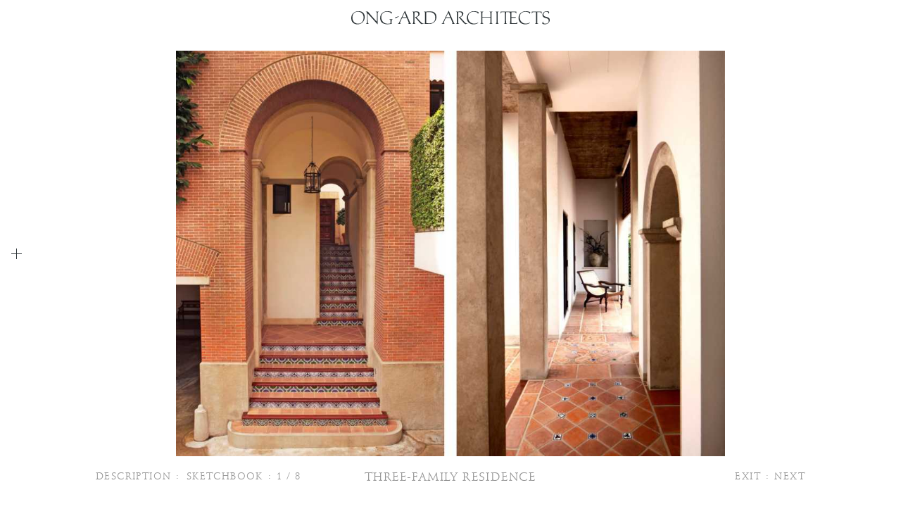

--- FILE ---
content_type: text/html; charset=UTF-8
request_url: https://ongardarchitects.com/projects/three-family-residence
body_size: 27495
content:
<!DOCTYPE html>
<html lang="en-US">
<head>
<meta charset="UTF-8">
<meta name="viewport" content="width=device-width, initial-scale=1">
<link rel="profile" href="https://gmpg.org/xfn/11">

<meta name="apple-mobile-web-app-title" content="Ong-Ard">
<link rel="icon" href="https://ongardarchitects.com/favicon.png">
<link rel="apple-touch-icon-precomposed" sizes="57x57" href="https://ongardarchitects.com/apple-touch-icon-57x57-precomposed.png">
<link rel="apple-touch-icon-precomposed" sizes="60x60" href="https://ongardarchitects.com/apple-touch-icon-60x60-precomposed.png">
<link rel="apple-touch-icon-precomposed" sizes="72x72" href="https://ongardarchitects.com/apple-touch-icon-72x72-precomposed.png">
<link rel="apple-touch-icon-precomposed" sizes="76x76" href="https://ongardarchitects.com/apple-touch-icon-76x76-precomposed.png">
<link rel="apple-touch-icon-precomposed" sizes="114x114" href="https://ongardarchitects.com/apple-touch-icon-114x114-precomposed.png">
<link rel="apple-touch-icon-precomposed" sizes="120x120" href="https://ongardarchitects.com/apple-touch-icon-120x120-precomposed.png">
<link rel="apple-touch-icon-precomposed" sizes="144x144" href="https://ongardarchitects.com/apple-touch-icon-144x144-precomposed.png">
<link rel="apple-touch-icon-precomposed" sizes="180x180" href="https://ongardarchitects.com/apple-touch-icon-180x180-precomposed.png">

<meta name='robots' content='index, follow, max-image-preview:large, max-snippet:-1, max-video-preview:-1' />

	<!-- This site is optimized with the Yoast SEO plugin v20.0 - https://yoast.com/wordpress/plugins/seo/ -->
	<title>Three-Family Residence - Ong-ard Architects</title>
	<meta name="description" content="THIS FIRST ESSAY INTO THE FORM OF URBAN COURTYARD HOUSE was made in 1992. The intricate plan is clustered around a courtyard." />
	<link rel="canonical" href="https://ongardarchitects.com/projects/three-family-residence" />
	<meta property="og:locale" content="en_US" />
	<meta property="og:type" content="article" />
	<meta property="og:title" content="Three-Family Residence - Ong-ard Architects" />
	<meta property="og:description" content="THIS FIRST ESSAY INTO THE FORM OF URBAN COURTYARD HOUSE was made in 1992. The intricate plan is clustered around a courtyard." />
	<meta property="og:url" content="https://ongardarchitects.com/projects/three-family-residence" />
	<meta property="og:site_name" content="Ong-ard Architects" />
	<meta property="article:modified_time" content="2023-01-26T16:15:13+00:00" />
	<meta property="og:image" content="https://ongardarchitects.com/wp-content/uploads/2017/01/I-04.jpg" />
	<meta property="og:image:width" content="1316" />
	<meta property="og:image:height" content="2000" />
	<meta property="og:image:type" content="image/jpeg" />
	<meta name="twitter:card" content="summary_large_image" />
	<meta name="twitter:label1" content="Est. reading time" />
	<meta name="twitter:data1" content="2 minutes" />
	<script type="application/ld+json" class="yoast-schema-graph">{"@context":"https://schema.org","@graph":[{"@type":"WebPage","@id":"https://ongardarchitects.com/projects/three-family-residence","url":"https://ongardarchitects.com/projects/three-family-residence","name":"Three-Family Residence - Ong-ard Architects","isPartOf":{"@id":"https://ongardarchitects.com/#website"},"primaryImageOfPage":{"@id":"https://ongardarchitects.com/projects/three-family-residence#primaryimage"},"image":{"@id":"https://ongardarchitects.com/projects/three-family-residence#primaryimage"},"thumbnailUrl":"https://ongardarchitects.com/wp-content/uploads/2017/01/I-04.jpg","datePublished":"2017-01-23T19:49:21+00:00","dateModified":"2023-01-26T16:15:13+00:00","description":"THIS FIRST ESSAY INTO THE FORM OF URBAN COURTYARD HOUSE was made in 1992. The intricate plan is clustered around a courtyard.","breadcrumb":{"@id":"https://ongardarchitects.com/projects/three-family-residence#breadcrumb"},"inLanguage":"en-US","potentialAction":[{"@type":"ReadAction","target":["https://ongardarchitects.com/projects/three-family-residence"]}]},{"@type":"ImageObject","inLanguage":"en-US","@id":"https://ongardarchitects.com/projects/three-family-residence#primaryimage","url":"https://ongardarchitects.com/wp-content/uploads/2017/01/I-04.jpg","contentUrl":"https://ongardarchitects.com/wp-content/uploads/2017/01/I-04.jpg","width":"1316","height":"2000","caption":"fit"},{"@type":"BreadcrumbList","@id":"https://ongardarchitects.com/projects/three-family-residence#breadcrumb","itemListElement":[{"@type":"ListItem","position":1,"name":"Home","item":"https://ongardarchitects.com/"},{"@type":"ListItem","position":2,"name":"Projects","item":"https://ongardarchitects.com/projects"},{"@type":"ListItem","position":3,"name":"Three-Family Residence"}]},{"@type":"WebSite","@id":"https://ongardarchitects.com/#website","url":"https://ongardarchitects.com/","name":"Ong-ard Architects","description":"องอาจ สาตรพันธุ์","publisher":{"@id":"https://ongardarchitects.com/#organization"},"potentialAction":[{"@type":"SearchAction","target":{"@type":"EntryPoint","urlTemplate":"https://ongardarchitects.com/?s={search_term_string}"},"query-input":"required name=search_term_string"}],"inLanguage":"en-US"},{"@type":"Organization","@id":"https://ongardarchitects.com/#organization","name":"Ong-ard Architects","url":"https://ongardarchitects.com/","logo":{"@type":"ImageObject","inLanguage":"en-US","@id":"https://ongardarchitects.com/#/schema/logo/image/","url":"https://ongardarchitects.com/wp-content/uploads/2023/01/OAA_logo_primary_black.jpg","contentUrl":"https://ongardarchitects.com/wp-content/uploads/2023/01/OAA_logo_primary_black.jpg","width":2401,"height":403,"caption":"Ong-ard Architects"},"image":{"@id":"https://ongardarchitects.com/#/schema/logo/image/"},"sameAs":["https://www.pinterest.com/gff714787183/ong-ard-satrabhandhu/"]}]}</script>
	<!-- / Yoast SEO plugin. -->


<link rel='dns-prefetch' href='//ajax.googleapis.com' />
<link rel='dns-prefetch' href='//cdn.jsdelivr.net' />
<link rel='dns-prefetch' href='//fonts.googleapis.com' />
<link rel="alternate" type="application/rss+xml" title="Ong-ard Architects &raquo; Feed" href="https://ongardarchitects.com/feed" />
<link rel="alternate" type="application/rss+xml" title="Ong-ard Architects &raquo; Comments Feed" href="https://ongardarchitects.com/comments/feed" />
<script type="text/javascript">
window._wpemojiSettings = {"baseUrl":"https:\/\/s.w.org\/images\/core\/emoji\/14.0.0\/72x72\/","ext":".png","svgUrl":"https:\/\/s.w.org\/images\/core\/emoji\/14.0.0\/svg\/","svgExt":".svg","source":{"concatemoji":"https:\/\/ongardarchitects.com\/wp-includes\/js\/wp-emoji-release.min.js?ver=6.1.9"}};
/*! This file is auto-generated */
!function(e,a,t){var n,r,o,i=a.createElement("canvas"),p=i.getContext&&i.getContext("2d");function s(e,t){var a=String.fromCharCode,e=(p.clearRect(0,0,i.width,i.height),p.fillText(a.apply(this,e),0,0),i.toDataURL());return p.clearRect(0,0,i.width,i.height),p.fillText(a.apply(this,t),0,0),e===i.toDataURL()}function c(e){var t=a.createElement("script");t.src=e,t.defer=t.type="text/javascript",a.getElementsByTagName("head")[0].appendChild(t)}for(o=Array("flag","emoji"),t.supports={everything:!0,everythingExceptFlag:!0},r=0;r<o.length;r++)t.supports[o[r]]=function(e){if(p&&p.fillText)switch(p.textBaseline="top",p.font="600 32px Arial",e){case"flag":return s([127987,65039,8205,9895,65039],[127987,65039,8203,9895,65039])?!1:!s([55356,56826,55356,56819],[55356,56826,8203,55356,56819])&&!s([55356,57332,56128,56423,56128,56418,56128,56421,56128,56430,56128,56423,56128,56447],[55356,57332,8203,56128,56423,8203,56128,56418,8203,56128,56421,8203,56128,56430,8203,56128,56423,8203,56128,56447]);case"emoji":return!s([129777,127995,8205,129778,127999],[129777,127995,8203,129778,127999])}return!1}(o[r]),t.supports.everything=t.supports.everything&&t.supports[o[r]],"flag"!==o[r]&&(t.supports.everythingExceptFlag=t.supports.everythingExceptFlag&&t.supports[o[r]]);t.supports.everythingExceptFlag=t.supports.everythingExceptFlag&&!t.supports.flag,t.DOMReady=!1,t.readyCallback=function(){t.DOMReady=!0},t.supports.everything||(n=function(){t.readyCallback()},a.addEventListener?(a.addEventListener("DOMContentLoaded",n,!1),e.addEventListener("load",n,!1)):(e.attachEvent("onload",n),a.attachEvent("onreadystatechange",function(){"complete"===a.readyState&&t.readyCallback()})),(e=t.source||{}).concatemoji?c(e.concatemoji):e.wpemoji&&e.twemoji&&(c(e.twemoji),c(e.wpemoji)))}(window,document,window._wpemojiSettings);
</script>
<style type="text/css">
img.wp-smiley,
img.emoji {
	display: inline !important;
	border: none !important;
	box-shadow: none !important;
	height: 1em !important;
	width: 1em !important;
	margin: 0 0.07em !important;
	vertical-align: -0.1em !important;
	background: none !important;
	padding: 0 !important;
}
</style>
	<link rel='stylesheet' id='wp-block-library-css' href='https://ongardarchitects.com/wp-includes/css/dist/block-library/style.min.css?ver=6.1.9' type='text/css' media='all' />
<link rel='stylesheet' id='classic-theme-styles-css' href='https://ongardarchitects.com/wp-includes/css/classic-themes.min.css?ver=1' type='text/css' media='all' />
<style id='global-styles-inline-css' type='text/css'>
body{--wp--preset--color--black: #000000;--wp--preset--color--cyan-bluish-gray: #abb8c3;--wp--preset--color--white: #ffffff;--wp--preset--color--pale-pink: #f78da7;--wp--preset--color--vivid-red: #cf2e2e;--wp--preset--color--luminous-vivid-orange: #ff6900;--wp--preset--color--luminous-vivid-amber: #fcb900;--wp--preset--color--light-green-cyan: #7bdcb5;--wp--preset--color--vivid-green-cyan: #00d084;--wp--preset--color--pale-cyan-blue: #8ed1fc;--wp--preset--color--vivid-cyan-blue: #0693e3;--wp--preset--color--vivid-purple: #9b51e0;--wp--preset--gradient--vivid-cyan-blue-to-vivid-purple: linear-gradient(135deg,rgba(6,147,227,1) 0%,rgb(155,81,224) 100%);--wp--preset--gradient--light-green-cyan-to-vivid-green-cyan: linear-gradient(135deg,rgb(122,220,180) 0%,rgb(0,208,130) 100%);--wp--preset--gradient--luminous-vivid-amber-to-luminous-vivid-orange: linear-gradient(135deg,rgba(252,185,0,1) 0%,rgba(255,105,0,1) 100%);--wp--preset--gradient--luminous-vivid-orange-to-vivid-red: linear-gradient(135deg,rgba(255,105,0,1) 0%,rgb(207,46,46) 100%);--wp--preset--gradient--very-light-gray-to-cyan-bluish-gray: linear-gradient(135deg,rgb(238,238,238) 0%,rgb(169,184,195) 100%);--wp--preset--gradient--cool-to-warm-spectrum: linear-gradient(135deg,rgb(74,234,220) 0%,rgb(151,120,209) 20%,rgb(207,42,186) 40%,rgb(238,44,130) 60%,rgb(251,105,98) 80%,rgb(254,248,76) 100%);--wp--preset--gradient--blush-light-purple: linear-gradient(135deg,rgb(255,206,236) 0%,rgb(152,150,240) 100%);--wp--preset--gradient--blush-bordeaux: linear-gradient(135deg,rgb(254,205,165) 0%,rgb(254,45,45) 50%,rgb(107,0,62) 100%);--wp--preset--gradient--luminous-dusk: linear-gradient(135deg,rgb(255,203,112) 0%,rgb(199,81,192) 50%,rgb(65,88,208) 100%);--wp--preset--gradient--pale-ocean: linear-gradient(135deg,rgb(255,245,203) 0%,rgb(182,227,212) 50%,rgb(51,167,181) 100%);--wp--preset--gradient--electric-grass: linear-gradient(135deg,rgb(202,248,128) 0%,rgb(113,206,126) 100%);--wp--preset--gradient--midnight: linear-gradient(135deg,rgb(2,3,129) 0%,rgb(40,116,252) 100%);--wp--preset--duotone--dark-grayscale: url('#wp-duotone-dark-grayscale');--wp--preset--duotone--grayscale: url('#wp-duotone-grayscale');--wp--preset--duotone--purple-yellow: url('#wp-duotone-purple-yellow');--wp--preset--duotone--blue-red: url('#wp-duotone-blue-red');--wp--preset--duotone--midnight: url('#wp-duotone-midnight');--wp--preset--duotone--magenta-yellow: url('#wp-duotone-magenta-yellow');--wp--preset--duotone--purple-green: url('#wp-duotone-purple-green');--wp--preset--duotone--blue-orange: url('#wp-duotone-blue-orange');--wp--preset--font-size--small: 13px;--wp--preset--font-size--medium: 20px;--wp--preset--font-size--large: 36px;--wp--preset--font-size--x-large: 42px;--wp--preset--spacing--20: 0.44rem;--wp--preset--spacing--30: 0.67rem;--wp--preset--spacing--40: 1rem;--wp--preset--spacing--50: 1.5rem;--wp--preset--spacing--60: 2.25rem;--wp--preset--spacing--70: 3.38rem;--wp--preset--spacing--80: 5.06rem;}:where(.is-layout-flex){gap: 0.5em;}body .is-layout-flow > .alignleft{float: left;margin-inline-start: 0;margin-inline-end: 2em;}body .is-layout-flow > .alignright{float: right;margin-inline-start: 2em;margin-inline-end: 0;}body .is-layout-flow > .aligncenter{margin-left: auto !important;margin-right: auto !important;}body .is-layout-constrained > .alignleft{float: left;margin-inline-start: 0;margin-inline-end: 2em;}body .is-layout-constrained > .alignright{float: right;margin-inline-start: 2em;margin-inline-end: 0;}body .is-layout-constrained > .aligncenter{margin-left: auto !important;margin-right: auto !important;}body .is-layout-constrained > :where(:not(.alignleft):not(.alignright):not(.alignfull)){max-width: var(--wp--style--global--content-size);margin-left: auto !important;margin-right: auto !important;}body .is-layout-constrained > .alignwide{max-width: var(--wp--style--global--wide-size);}body .is-layout-flex{display: flex;}body .is-layout-flex{flex-wrap: wrap;align-items: center;}body .is-layout-flex > *{margin: 0;}:where(.wp-block-columns.is-layout-flex){gap: 2em;}.has-black-color{color: var(--wp--preset--color--black) !important;}.has-cyan-bluish-gray-color{color: var(--wp--preset--color--cyan-bluish-gray) !important;}.has-white-color{color: var(--wp--preset--color--white) !important;}.has-pale-pink-color{color: var(--wp--preset--color--pale-pink) !important;}.has-vivid-red-color{color: var(--wp--preset--color--vivid-red) !important;}.has-luminous-vivid-orange-color{color: var(--wp--preset--color--luminous-vivid-orange) !important;}.has-luminous-vivid-amber-color{color: var(--wp--preset--color--luminous-vivid-amber) !important;}.has-light-green-cyan-color{color: var(--wp--preset--color--light-green-cyan) !important;}.has-vivid-green-cyan-color{color: var(--wp--preset--color--vivid-green-cyan) !important;}.has-pale-cyan-blue-color{color: var(--wp--preset--color--pale-cyan-blue) !important;}.has-vivid-cyan-blue-color{color: var(--wp--preset--color--vivid-cyan-blue) !important;}.has-vivid-purple-color{color: var(--wp--preset--color--vivid-purple) !important;}.has-black-background-color{background-color: var(--wp--preset--color--black) !important;}.has-cyan-bluish-gray-background-color{background-color: var(--wp--preset--color--cyan-bluish-gray) !important;}.has-white-background-color{background-color: var(--wp--preset--color--white) !important;}.has-pale-pink-background-color{background-color: var(--wp--preset--color--pale-pink) !important;}.has-vivid-red-background-color{background-color: var(--wp--preset--color--vivid-red) !important;}.has-luminous-vivid-orange-background-color{background-color: var(--wp--preset--color--luminous-vivid-orange) !important;}.has-luminous-vivid-amber-background-color{background-color: var(--wp--preset--color--luminous-vivid-amber) !important;}.has-light-green-cyan-background-color{background-color: var(--wp--preset--color--light-green-cyan) !important;}.has-vivid-green-cyan-background-color{background-color: var(--wp--preset--color--vivid-green-cyan) !important;}.has-pale-cyan-blue-background-color{background-color: var(--wp--preset--color--pale-cyan-blue) !important;}.has-vivid-cyan-blue-background-color{background-color: var(--wp--preset--color--vivid-cyan-blue) !important;}.has-vivid-purple-background-color{background-color: var(--wp--preset--color--vivid-purple) !important;}.has-black-border-color{border-color: var(--wp--preset--color--black) !important;}.has-cyan-bluish-gray-border-color{border-color: var(--wp--preset--color--cyan-bluish-gray) !important;}.has-white-border-color{border-color: var(--wp--preset--color--white) !important;}.has-pale-pink-border-color{border-color: var(--wp--preset--color--pale-pink) !important;}.has-vivid-red-border-color{border-color: var(--wp--preset--color--vivid-red) !important;}.has-luminous-vivid-orange-border-color{border-color: var(--wp--preset--color--luminous-vivid-orange) !important;}.has-luminous-vivid-amber-border-color{border-color: var(--wp--preset--color--luminous-vivid-amber) !important;}.has-light-green-cyan-border-color{border-color: var(--wp--preset--color--light-green-cyan) !important;}.has-vivid-green-cyan-border-color{border-color: var(--wp--preset--color--vivid-green-cyan) !important;}.has-pale-cyan-blue-border-color{border-color: var(--wp--preset--color--pale-cyan-blue) !important;}.has-vivid-cyan-blue-border-color{border-color: var(--wp--preset--color--vivid-cyan-blue) !important;}.has-vivid-purple-border-color{border-color: var(--wp--preset--color--vivid-purple) !important;}.has-vivid-cyan-blue-to-vivid-purple-gradient-background{background: var(--wp--preset--gradient--vivid-cyan-blue-to-vivid-purple) !important;}.has-light-green-cyan-to-vivid-green-cyan-gradient-background{background: var(--wp--preset--gradient--light-green-cyan-to-vivid-green-cyan) !important;}.has-luminous-vivid-amber-to-luminous-vivid-orange-gradient-background{background: var(--wp--preset--gradient--luminous-vivid-amber-to-luminous-vivid-orange) !important;}.has-luminous-vivid-orange-to-vivid-red-gradient-background{background: var(--wp--preset--gradient--luminous-vivid-orange-to-vivid-red) !important;}.has-very-light-gray-to-cyan-bluish-gray-gradient-background{background: var(--wp--preset--gradient--very-light-gray-to-cyan-bluish-gray) !important;}.has-cool-to-warm-spectrum-gradient-background{background: var(--wp--preset--gradient--cool-to-warm-spectrum) !important;}.has-blush-light-purple-gradient-background{background: var(--wp--preset--gradient--blush-light-purple) !important;}.has-blush-bordeaux-gradient-background{background: var(--wp--preset--gradient--blush-bordeaux) !important;}.has-luminous-dusk-gradient-background{background: var(--wp--preset--gradient--luminous-dusk) !important;}.has-pale-ocean-gradient-background{background: var(--wp--preset--gradient--pale-ocean) !important;}.has-electric-grass-gradient-background{background: var(--wp--preset--gradient--electric-grass) !important;}.has-midnight-gradient-background{background: var(--wp--preset--gradient--midnight) !important;}.has-small-font-size{font-size: var(--wp--preset--font-size--small) !important;}.has-medium-font-size{font-size: var(--wp--preset--font-size--medium) !important;}.has-large-font-size{font-size: var(--wp--preset--font-size--large) !important;}.has-x-large-font-size{font-size: var(--wp--preset--font-size--x-large) !important;}
.wp-block-navigation a:where(:not(.wp-element-button)){color: inherit;}
:where(.wp-block-columns.is-layout-flex){gap: 2em;}
.wp-block-pullquote{font-size: 1.5em;line-height: 1.6;}
</style>
<link rel='stylesheet' id='ong-ard-style-css' href='https://ongardarchitects.com/wp-content/themes/ong-ard/style.css?ver=2.0.1' type='text/css' media='all' />
<link rel='stylesheet' id='ong-ard-heartslider-style-css' href='https://cdn.jsdelivr.net/npm/heartslider@latest/dist/heartslider.min.css?ver=1.0.0' type='text/css' media='all' />
<link rel='stylesheet' id='wpb-google-fonts-css' href='https://fonts.googleapis.com/css?family=Cinzel&#038;ver=6.1.9' type='text/css' media='all' />
<link rel="https://api.w.org/" href="https://ongardarchitects.com/wp-json/" /><link rel="alternate" type="application/json" href="https://ongardarchitects.com/wp-json/wp/v2/pages/15" /><link rel="EditURI" type="application/rsd+xml" title="RSD" href="https://ongardarchitects.com/xmlrpc.php?rsd" />
<link rel="wlwmanifest" type="application/wlwmanifest+xml" href="https://ongardarchitects.com/wp-includes/wlwmanifest.xml" />
<meta name="generator" content="WordPress 6.1.9" />
<link rel='shortlink' href='https://ongardarchitects.com/?p=15' />
<link rel="alternate" type="application/json+oembed" href="https://ongardarchitects.com/wp-json/oembed/1.0/embed?url=https%3A%2F%2Fongardarchitects.com%2Fprojects%2Fthree-family-residence" />
<link rel="alternate" type="text/xml+oembed" href="https://ongardarchitects.com/wp-json/oembed/1.0/embed?url=https%3A%2F%2Fongardarchitects.com%2Fprojects%2Fthree-family-residence&#038;format=xml" />
<style type="text/css">.recentcomments a{display:inline !important;padding:0 !important;margin:0 !important;}</style><!-- Smarter imagesLoaded | Add load function -->
<script type="text/javascript">
	//<![CDATA[
	// swap 'image-loading' class for 'image-loaded'
	function imageLoaded(img){
		img.classList.add('image-loaded');
		img.classList.remove('image-loading');
	};
	//]]>
</script>
<script>var siteURL = 'https://ongardarchitects.com';</script></head>

<body data-rsssl=1 class="page-template-default page page-id-15 page-child parent-pageid-10">
<script>
  (function(i,s,o,g,r,a,m){i['GoogleAnalyticsObject']=r;i[r]=i[r]||function(){
  (i[r].q=i[r].q||[]).push(arguments)},i[r].l=1*new Date();a=s.createElement(o),
  m=s.getElementsByTagName(o)[0];a.async=1;a.src=g;m.parentNode.insertBefore(a,m)
  })(window,document,'script','https://www.google-analytics.com/analytics.js','ga');

  ga('create', 'UA-37605214-49', 'auto');
  ga('send', 'pageview');

</script>
<div id="page" class="site">
	<a class="skip-link screen-reader-text" href="#content">Skip to content</a>

	<header class="header-container" role="banner">
		<div class="logo-holder">
			<h1 class="site-title">
				<a href="https://ongardarchitects.com/" rel="home">
					<span>Ong-ard Architects</span>
				</a>
				
<svg xmlns="http://www.w3.org/2000/svg" viewBox="0 0 416.186 28.215">
	<title>Ong-Ard Architects</title>
	<path d="M15.667.685a15.578,15.578,0,0,1,5.266.836,10.753,10.753,0,0,1,3.954,2.415,10.674,10.674,0,0,1,2.491,3.822,13.715,13.715,0,0,1,.875,5.019,16.96,16.96,0,0,1-.513,4.24,15.285,15.285,0,0,1-1.463,3.689,14,14,0,0,1-2.32,3.06,14.191,14.191,0,0,1-3.042,2.32,16.219,16.219,0,0,1-3.745,1.56,15.943,15.943,0,0,1-4.316.569,14.44,14.44,0,0,1-5.3-.931A11.526,11.526,0,0,1,3.5,24.66,11.575,11.575,0,0,1,.912,20.553,15.124,15.124,0,0,1,0,15.173,14.244,14.244,0,0,1,2.034,7.4,13.161,13.161,0,0,1,7.529,2.51a16.85,16.85,0,0,1,3.859-1.368A19.515,19.515,0,0,1,15.667.685ZM13.9,1.939a13.352,13.352,0,0,0-4.8.816A9.591,9.591,0,0,0,5.481,5.144,10.467,10.467,0,0,0,3.214,8.973a15.547,15.547,0,0,0-.781,5.1,14.474,14.474,0,0,0,.99,5.573,11.424,11.424,0,0,0,2.667,3.98,11.233,11.233,0,0,0,3.866,2.407,12.909,12.909,0,0,0,4.551.816,11.4,11.4,0,0,0,4.627-.909,10.084,10.084,0,0,0,3.562-2.6A11.962,11.962,0,0,0,25,19.284a16.277,16.277,0,0,0,.818-5.327,14.908,14.908,0,0,0-.7-4.606,10.778,10.778,0,0,0-2.152-3.829,10.193,10.193,0,0,0-3.694-2.616A13.558,13.558,0,0,0,13.9,1.939Z"/>
	<path d="M53.92,12.036q0-.947-.019-2.2t-.056-2.487q-.039-1.232-.095-2.239t-.133-1.462a1.675,1.675,0,0,0-.59-1.062c-.341-.3-.564-.48-1.678-.532l-.114-.081V1.484l.114-.077c.557,0,.7.019,1.432.058s1.393.056,1.976.056c.457,0,.982-.012,1.579-.037s.665-.051,1.223-.077l.114.077v.488l-.114.081a1.681,1.681,0,0,0-1.623.873A2.945,2.945,0,0,0,55.5,4.39q-.1,1-.1,2.6V20.982q0,1.879.019,3.683t.058,3.36l-.457.114q-2.053-2.319-4.544-5.1t-5.152-5.723q-2.663-2.946-5.438-5.97t-5.4-5.874V16.77q0,.951.019,2.225t.056,2.528c.025.836.058,1.591.095,2.262s.083,1.161.133,1.465a1.8,1.8,0,0,0,.627,1.084,1.861,1.861,0,0,0,1.49.513l.114.076v.5l-.114.076c-.432,0-.5-.019-1.223-.058s-1.363-.056-1.92-.056q-.724,0-1.616.039c-.6.025-.666.05-1.223.076l-.114-.076v-.5l.114-.076c.506-.051.436-.133.805-.248a1.428,1.428,0,0,0,.817-.589,3.165,3.165,0,0,0,.437-1.484q.095-.988.095-2.586v-9.81q0-1.331-.019-2.547T33.026,7.13c-.014-.822-.033-1.73-.058-2.718a2.057,2.057,0,0,0-.285-.875,4.817,4.817,0,0,0-.476-.685,2.8,2.8,0,0,0-.8-.59,1.36,1.36,0,0,0-.863-.209l-.114-.076V1.521l.114-.076c.659.026.754.044,1.3.058s1.033.018,1.465.018q.532,0,.855-.018a2.727,2.727,0,0,0,.59-.1q2.4,2.816,4.657,5.438t4.563,5.229q2.3,2.6,4.734,5.285t5.21,5.609Z"/>
	<path d="M74.32,2.053a13.854,13.854,0,0,0-4.811.778A9.52,9.52,0,0,0,63.691,8.6a13,13,0,0,0-.78,4.613,15.441,15.441,0,0,0,.932,5.43,12.745,12.745,0,0,0,2.661,4.347,12.336,12.336,0,0,0,4.145,2.885,13.4,13.4,0,0,0,5.38,1.044,26.207,26.207,0,0,0,3.689-.208,16.869,16.869,0,0,0,2.51-.55l.19-.227V24.423q0-1.551-.039-2.575t-.095-1.666a5.366,5.366,0,0,0-.153-.965,1.108,1.108,0,0,0-.246-.473,2.448,2.448,0,0,0-.723-.492,1.9,1.9,0,0,0-1.051-.265L80,17.9v-.488l.114-.076c.608,0,.779.019,1.527.056s1.388.058,1.92.058q.722,0,1.635-.039c.608-.025.735-.05,1.394-.076l.114.076V17.9l-.114.083a2.118,2.118,0,0,0-.9.227,1.3,1.3,0,0,0-.723.607,1.028,1.028,0,0,0-.171.38,4.364,4.364,0,0,0-.077.795q-.019.569-.037,1.609t-.019,2.861v.682c0,.48.006.871.019,1.175a2.147,2.147,0,0,0,.171.795l-.3.265a14.809,14.809,0,0,0-1.787.114c-.634.076-1.331.15-2.092.227s-1.6.15-2.529.227-1.945.114-3.06.114a18.392,18.392,0,0,1-6.065-.932,13.14,13.14,0,0,1-4.544-2.6A11.289,11.289,0,0,1,61.6,20.478a13.368,13.368,0,0,1-1.007-5.266A15.263,15.263,0,0,1,61.961,8.48a12.523,12.523,0,0,1,3.993-4.715,15,15,0,0,1,4.678-2.339A17.653,17.653,0,0,1,75.65.685a25.155,25.155,0,0,1,5.076.513,17.018,17.018,0,0,1,4.621,1.655A8.78,8.78,0,0,0,84.682,4.6a6.243,6.243,0,0,0-.362,1.471l-.571.151-.113-.076a2.351,2.351,0,0,0-.133-.888,2.511,2.511,0,0,0-.418-.943,2.456,2.456,0,0,0-.743-.641,9.061,9.061,0,0,0-1.1-.528A14.217,14.217,0,0,0,78.046,2.3,25.793,25.793,0,0,0,74.32,2.053Z"/>
	<path d="M112.915,0q.988,2.434,2.338,5.666t2.814,6.692q1.465,3.46,2.909,6.787l2.587,5.951c.1.2.221.432.36.685a2,2,0,0,0,.437.571,1.847,1.847,0,0,0,1.2.532l.077.076v.457l-.114.076c-.228,0,.005-.007-.311-.019l-1.007-.039-1.066-.037c-.355-.014-.671-.019-.95-.019q-.646,0-1.5.039c-.571.025-.679.05-1.337.076l-.114-.076v-.5l.114-.076c.811,0,.837-.063,1.09-.188a.763.763,0,0,0,.381-.756,2.3,2.3,0,0,0-.114-.642,8.586,8.586,0,0,0-.3-.831q-.648-1.776-1.674-4.232t-2.282-5.4h-9.886q-2.168,4.572-3.327,7.311A16.02,16.02,0,0,0,102,25.714a.976.976,0,0,0,.722.831,2.882,2.882,0,0,0,1.128.3l.114.076v.5l-.114.076c-.481,0-.514-.019-1.109-.058s-1.173-.056-1.73-.056q-.685,0-1.616.039c-.622.025-.779.05-1.489.076l-.114-.076v-.5l.114-.076a1.847,1.847,0,0,0,1.051-.362,2.037,2.037,0,0,0,.838-.7q1.976-4.221,3.65-7.662t3.174-6.464q1.5-3.024,2.928-5.837T112.5,0Zm2.928,13.423q-.951-2.282-2-4.678T111.7,3.88q-1.331,2.7-2.452,5.038t-2.11,4.506Z"/>
	<path d="M148.249,27.646a4.209,4.209,0,0,1-1.121-.133,3.6,3.6,0,0,1-.932-.418,5.489,5.489,0,0,1-.95-.78q-.5-.493-1.179-1.256-1.483-1.671-2.947-3.327t-2.795-3.174q-1.331-1.52-2.472-2.872t-2.015-2.414l.114-.381a11.3,11.3,0,0,0,1.539-.209,10.8,10.8,0,0,0,1.236-.362,6.685,6.685,0,0,0,2.795-1.92,4.786,4.786,0,0,0,1.084-3.213A4.167,4.167,0,0,0,139.2,3.669a6.787,6.787,0,0,0-4.182-1.082h-2.245q-.19,1.6-.246,4.049t-.058,5.419v9.317c0,.508.007,1.007.019,1.5s.039.963.076,1.407.083.836.133,1.179a2.289,2.289,0,0,0,.228.78.879.879,0,0,0,.627.418,3.279,3.279,0,0,0,.958.19l.114.076v.5l-.114.076c-.508,0-.622-.019-1.357-.058s-1.395-.056-1.978-.056q-.685,0-1.616.039c-.622.025-.767.05-1.451.076l-.114-.076v-.5l.114-.076a3.018,3.018,0,0,0,.938-.19,1.037,1.037,0,0,0,.685-.532,5.443,5.443,0,0,0,.209-1.081c.062-.519.114-1.26.151-2.221s.063-2.2.077-3.722.018-3.378.018-5.581V11.812q0-2.581-.037-4.27t-.114-2.715a12.762,12.762,0,0,0-.172-1.481,2.2,2.2,0,0,0-.209-.645.923.923,0,0,0-.608-.437,2.582,2.582,0,0,0-.938-.209l-.114-.081V1.484l.114-.077c.481,0,.584.019,1.318.058s1.382.056,1.939.056c.253,0,.641-.012,1.161-.037s1.084-.058,1.692-.095l1.806-.114q.893-.058,1.5-.058a7.744,7.744,0,0,1,2.624.4A4.81,4.81,0,0,1,141.938,2.7a4.243,4.243,0,0,1,1.007,1.6,5.75,5.75,0,0,1,.323,1.939,5.55,5.55,0,0,1-1.73,4.126,12.806,12.806,0,0,1-4.7,2.756q.8,1.027,1.881,2.3t2.32,2.661q1.236,1.388,2.528,2.795t2.51,2.663q.875.912,1.54,1.483a8.029,8.029,0,0,0,1.236.894,3.959,3.959,0,0,0,1.1.437,5.283,5.283,0,0,0,1.1.113,5.18,5.18,0,0,0,.685-.056c.278-.039.027.015.2-.035l.05.5c-.406.127-.312.109-.73.223s-.824.209-1.217.285-.747.139-1.065.19A5.007,5.007,0,0,1,148.249,27.646Z"/>
	<path d="M239.94,27.646a4.209,4.209,0,0,1-1.121-.133,3.6,3.6,0,0,1-.932-.418,5.489,5.489,0,0,1-.95-.78q-.5-.493-1.179-1.256-1.483-1.671-2.947-3.327t-2.795-3.174q-1.331-1.52-2.472-2.872t-2.015-2.414l.114-.381a11.3,11.3,0,0,0,1.539-.209,10.8,10.8,0,0,0,1.236-.362,6.685,6.685,0,0,0,2.795-1.92A4.786,4.786,0,0,0,232.3,7.188a4.167,4.167,0,0,0-1.407-3.518,6.787,6.787,0,0,0-4.182-1.082h-2.245q-.19,1.6-.246,4.049t-.058,5.419v9.317c0,.508.007,1.007.019,1.5s.039.963.076,1.407.083.836.133,1.179a2.289,2.289,0,0,0,.228.78.879.879,0,0,0,.627.418,3.279,3.279,0,0,0,.958.19l.114.076v.5l-.114.076c-.508,0-.622-.019-1.357-.058s-1.395-.056-1.978-.056q-.685,0-1.616.039c-.622.025-.767.05-1.451.076l-.114-.076v-.5l.114-.076a3.018,3.018,0,0,0,.938-.19,1.037,1.037,0,0,0,.685-.532,5.443,5.443,0,0,0,.209-1.081c.062-.519.114-1.26.151-2.221s.063-2.2.077-3.722.018-3.378.018-5.581V11.812q0-2.581-.037-4.27t-.114-2.715a12.762,12.762,0,0,0-.172-1.481,2.2,2.2,0,0,0-.209-.645.923.923,0,0,0-.608-.437,2.582,2.582,0,0,0-.938-.209l-.114-.081V1.484l.114-.077c.481,0,.584.019,1.318.058s1.382.056,1.939.056c.253,0,.641-.012,1.161-.037s1.084-.058,1.692-.095l1.806-.114q.893-.058,1.5-.058a7.744,7.744,0,0,1,2.624.4A4.81,4.81,0,0,1,233.629,2.7a4.243,4.243,0,0,1,1.007,1.6,5.75,5.75,0,0,1,.323,1.939,5.55,5.55,0,0,1-1.73,4.126,12.806,12.806,0,0,1-4.7,2.756q.8,1.027,1.881,2.3t2.32,2.661q1.236,1.388,2.528,2.795t2.51,2.663q.875.912,1.54,1.483a8.029,8.029,0,0,0,1.236.894,3.959,3.959,0,0,0,1.1.437,5.283,5.283,0,0,0,1.1.113,5.18,5.18,0,0,0,.685-.056c.278-.039.027.015.2-.035l.05.5c-.406.127-.312.109-.73.223s-.824.209-1.217.285-.747.139-1.065.19A5.007,5.007,0,0,1,239.94,27.646Z"/>
	<path d="M156.5,1.521q.951,0,1.939-.056c.659-.039,1.37-.088,2.13-.153s1.583-.114,2.472-.151,1.875-.058,2.965-.058q6.084,0,9.317,2.986t3.232,8.574a15.549,15.549,0,0,1-1.122,5.99,13.747,13.747,0,0,1-3.194,4.715,14.435,14.435,0,0,1-5,3.1,18.418,18.418,0,0,1-6.54,1.1q-1.789,0-3.555-.095t-3.9-.095c-.228,0-.508.006-.836.019a6.449,6.449,0,0,0-.913.095l-.19-.228a5.255,5.255,0,0,0,.741-.817,2.941,2.941,0,0,0,.418-1.214,17.625,17.625,0,0,0,.171-2.24q.039-1.421.039-3.891V11.812q0-2.581-.039-4.27t-.095-2.715c-.037-.684-.083-1.177-.132-1.481a1.982,1.982,0,0,0-.191-.645.923.923,0,0,0-.608-.437,2.582,2.582,0,0,0-.938-.209l-.114-.081V1.484l.114-.077c.228,0,.02.007.387.019s.754.026,1.159.039l1.217.039Q156.044,1.522,156.5,1.521ZM157,14.85q0,4.326.056,6.889t.132,3.892q1.329.229,3.093.4t3.7.171a15.635,15.635,0,0,0,4.933-.74,10.576,10.576,0,0,0,3.833-2.184,9.794,9.794,0,0,0,2.485-3.625,13.443,13.443,0,0,0,.893-5.105,15.428,15.428,0,0,0-.873-5.506,9.061,9.061,0,0,0-2.524-3.7,10.124,10.124,0,0,0-4.079-2.07,21.531,21.531,0,0,0-5.5-.645q-1.215,0-2.733.039t-2.884.19a12.475,12.475,0,0,0-.246,1.481c-.065.556-.114,1.232-.153,2.03s-.07,1.759-.095,2.885S157,11.723,157,13.293Z"/>
	<path d="M204.6,0q.988,2.434,2.338,5.666t2.814,6.692q1.465,3.46,2.909,6.787L215.25,25.1c.1.2.221.432.36.685a2,2,0,0,0,.437.571,1.847,1.847,0,0,0,1.2.532l.077.076v.457l-.114.076c-.228,0,.005-.007-.311-.019l-1.007-.039L214.83,27.4c-.355-.014-.671-.019-.95-.019q-.646,0-1.5.039c-.571.025-.679.05-1.337.076l-.114-.076v-.5l.114-.076c.811,0,.837-.063,1.09-.188a.763.763,0,0,0,.381-.756,2.3,2.3,0,0,0-.114-.642,8.586,8.586,0,0,0-.3-.831q-.648-1.776-1.674-4.232t-2.282-5.4h-9.886q-2.168,4.572-3.327,7.311a16.02,16.02,0,0,0-1.236,3.609.976.976,0,0,0,.722.831,2.882,2.882,0,0,0,1.128.3l.114.076v.5l-.114.076c-.481,0-.514-.019-1.109-.058s-1.173-.056-1.73-.056q-.685,0-1.616.039c-.622.025-.779.05-1.489.076l-.114-.076v-.5l.114-.076a1.847,1.847,0,0,0,1.051-.362,2.037,2.037,0,0,0,.838-.7q1.976-4.221,3.65-7.662t3.174-6.464q1.5-3.024,2.928-5.837T204.184,0Zm2.928,13.423q-.951-2.282-2-4.678T203.385,3.88q-1.331,2.7-2.452,5.038t-2.11,4.506Z"/>
	<path d="M263.085,3.148A14.113,14.113,0,0,0,259.9,2.3a25.609,25.609,0,0,0-3.712-.246,13.345,13.345,0,0,0-4.755.8,9.878,9.878,0,0,0-3.543,2.24A9.722,9.722,0,0,0,245.677,8.6a13.026,13.026,0,0,0-.777,4.613,14.9,14.9,0,0,0,.948,5.391,12.966,12.966,0,0,0,2.634,4.272,11.873,11.873,0,0,0,4.016,2.81,12.808,12.808,0,0,0,5.134,1.005,16.1,16.1,0,0,0,4.832-.684,15.874,15.874,0,0,0,3.884-1.788l.151.228L265.244,25.9a13.444,13.444,0,0,1-4.089,1.73,20.282,20.282,0,0,1-4.962.589,15.711,15.711,0,0,1-5.57-.95,12.713,12.713,0,0,1-4.335-2.661,11.973,11.973,0,0,1-2.814-4.107,13.513,13.513,0,0,1-1.008-5.285,15.273,15.273,0,0,1,1.37-6.712,12.474,12.474,0,0,1,3.993-4.734,15.853,15.853,0,0,1,4.658-2.32,17.065,17.065,0,0,1,5-.761,25.155,25.155,0,0,1,5.076.513,17.018,17.018,0,0,1,4.621,1.655,8.78,8.78,0,0,0-.666,1.749,6.243,6.243,0,0,0-.362,1.471l-.571.151-.113-.076a2.351,2.351,0,0,0-.133-.888,2.488,2.488,0,0,0-.417-.943,2.455,2.455,0,0,0-.739-.641A9.006,9.006,0,0,0,263.085,3.148Z"/>
	<path d="M291.846,11.792q0-2.577-.039-4.262t-.114-2.69a13.56,13.56,0,0,0-.171-1.479,2.266,2.266,0,0,0-.209-.663,1.08,1.08,0,0,0-.646-.436,2.582,2.582,0,0,0-.938-.209l-.114-.081V1.484l.114-.077c.508,0,.615.019,1.337.058s1.363.056,1.92.056q.685,0,1.616-.037c.622-.025.78-.051,1.49-.077l.076.077v.488l-.076.081a2.582,2.582,0,0,0-.938.209,1.251,1.251,0,0,0-.722.552,2.073,2.073,0,0,0-.171.626q-.058.4-.1,1.443t-.056,3q-.019,1.956-.019,5.334V21.38q0,1.481.076,2.885a5.126,5.126,0,0,0,.381,1.974.856.856,0,0,0,.608.418,3.018,3.018,0,0,0,.938.19l.114.076v.5l-.114.076c-.508,0-.615-.019-1.337-.058s-1.363-.056-1.92-.056q-.685,0-1.635.039c-.634.025-.786.05-1.471.076l-.114-.076v-.5l.114-.076a2.964,2.964,0,0,0,.938-.191,1.169,1.169,0,0,0,.722-.534,5.065,5.065,0,0,0,.209-.953q.095-.65.153-1.945t.076-3.452q.019-2.156.019-5.512H274.963v7.1q0,1.487.058,2.9a5.014,5.014,0,0,0,.36,1.983.875.875,0,0,0,.629.419,3.206,3.206,0,0,0,.956.191l.114.076v.5l-.114.076c-.508,0-.615-.019-1.337-.058s-1.375-.056-1.959-.056q-.685,0-1.616.039c-.622.025-.767.05-1.451.076l-.114-.076v-.5l.114-.076a2.764,2.764,0,0,0,.919-.19,1.17,1.17,0,0,0,.7-.532,5.443,5.443,0,0,0,.209-1.081c.062-.519.114-1.26.151-2.221s.063-2.2.077-3.722.018-3.378.018-5.581V11.812q0-2.581-.037-4.27t-.114-2.7a13.508,13.508,0,0,0-.172-1.481,2.237,2.237,0,0,0-.209-.664,1.073,1.073,0,0,0-.627-.437,2.375,2.375,0,0,0-.919-.209l-.114-.081V1.484l.114-.077c.481,0,.577.019,1.3.058s1.362.056,1.92.056q.722,0,1.653-.037c.622-.025.768-.051,1.451-.077l.114.077v.488l-.114.081a2.572,2.572,0,0,0-.937.209,1.246,1.246,0,0,0-.723.55,2.314,2.314,0,0,0-.171.719q-.058.493-.095,1.5t-.039,2.709v5.153h16.884Z"/>
	<path d="M307.018,14.317q0,3.342.019,5.525t.076,3.511q.058,1.331.133,1.975a2.57,2.57,0,0,0,.228.91.871.871,0,0,0,.627.418,3.279,3.279,0,0,0,.958.19l.114.076v.5l-.114.076c-.508,0-.622-.019-1.357-.058s-1.395-.056-1.978-.056q-.685,0-1.616.039c-.622.025-.767.05-1.451.076l-.114-.076v-.5l.114-.076a2.764,2.764,0,0,0,.919-.19,1.17,1.17,0,0,0,.7-.532,5.443,5.443,0,0,0,.209-1.081c.062-.519.114-1.26.151-2.221s.063-2.2.077-3.722.018-3.378.018-5.581V11.812q0-2.581-.037-4.27t-.114-2.7a13.508,13.508,0,0,0-.172-1.481A2.237,2.237,0,0,0,304.2,2.7a1.073,1.073,0,0,0-.627-.437,2.375,2.375,0,0,0-.919-.209l-.114-.081V1.484l.114-.077c.481,0,.584.019,1.318.058s1.382.056,1.939.056q.722,0,1.655-.037c.622-.025.767-.051,1.451-.077l.114.077v.488l-.114.081a2.582,2.582,0,0,0-.938.209,1.251,1.251,0,0,0-.722.552,2.475,2.475,0,0,0-.19.607,9.32,9.32,0,0,0-.095,1.406q-.021,1.025-.039,2.923t-.019,5.164Z"/>
	<path d="M399.053,4.469c0,.292.012.336.039,1.148l-.646.076a5.482,5.482,0,0,0-.362-1.377,1.971,1.971,0,0,0-.666-1.038,2.569,2.569,0,0,0-1.254-.441,18.945,18.945,0,0,0-2.168-.1h-3.954a2.9,2.9,0,0,0-.114.762q-.039.571-.077,1.733t-.037,2.952V14.85q0,3.313.019,5.408t.076,3.334q.056,1.238.133,1.809a2.411,2.411,0,0,0,.227.838.871.871,0,0,0,.609.419,3.006,3.006,0,0,0,.937.19l.114.076v.5l-.114.076c-.506,0-.582-.019-1.241-.058s-1.331-.056-2.016-.056q-.722,0-1.653.039c-.622.025-.768.05-1.451.076l-.114-.076v-.5l.114-.076a2.965,2.965,0,0,0,.976-.209,1.013,1.013,0,0,0,.685-.514,2.741,2.741,0,0,0,.19-.762q.076-.532.114-1.733t.056-3.294q.019-2.094.019-5.485V12.527q0-2.591-.019-4.361t-.037-2.913a16.835,16.835,0,0,0-.095-1.714,2.829,2.829,0,0,0-.191-.8h-2.129q-1.56,0-2.452.019c-.6.014-1.065.039-1.407.077a2.168,2.168,0,0,0-.761.193,2.867,2.867,0,0,0-.476.326,1.639,1.639,0,0,0-.474.788c-.14.4-.274.082-.4,1.082l-.722-.077c.051-.887.083-.588.095-1.134s.019-1.033.019-1.463V1.674c0-.177.165-.267.494-.267q.761,0,1.939.039t2.549.058q1.368.019,2.756.056t2.529.039q1.558,0,3.156-.039t2.946-.056c.9-.014,1.686-.032,2.359-.058s1.146-.039,1.425-.039c.305,0,.457.14.457.419V4.469Z"/>
	<path d="M331.335,1.5c-.553.006-1.147-.01-1.863,0q-1.349.019-2.946.056T323.37,1.6q-1.141,0-2.529-.039T318.084,1.5q-1.37-.021-2.549-.058T313.6,1.407c-.329,0-.494.089-.494.267v.875q0,.646-.019,1.463c-.012.546-.044.247-.095,1.134l.722.077c.4-1.082.26-.685.4-1.082a1.639,1.639,0,0,1,.474-.788,2.867,2.867,0,0,1,.476-.326,2.168,2.168,0,0,1,.761-.193c.342-.039.81-.063,1.407-.077s1.412-.019,2.452-.019h2.129a2.829,2.829,0,0,1,.191.8,16.832,16.832,0,0,1,.095,1.714q.019,1.143.037,2.913t.019,4.361V14.85q0,3.39-.019,5.485t-.056,3.294q-.039,1.2-.114,1.733a2.74,2.74,0,0,1-.19.762,1.013,1.013,0,0,1-.685.514,2.964,2.964,0,0,1-.976.209l-.114.076v.5l.114.076c.684-.026.83-.051,1.451-.076s1.172-.039,1.653-.039q1.027,0,2.016.056c.659.039.735.058,1.241.058l.114-.076v-.5l-.114-.076a3.007,3.007,0,0,1-.937-.19.871.871,0,0,1-.609-.419,2.411,2.411,0,0,1-.227-.838q-.078-.571-.133-1.809t-.076-3.334q-.021-2.094-.019-5.408V8.185q0-1.789.037-2.952t.077-1.733a2.9,2.9,0,0,1,.114-.762h3.954a18.946,18.946,0,0,1,2.168.1,2.569,2.569,0,0,1,1.254.441,2.646,2.646,0,0,1,.879,1.063,4.1,4.1,0,0,1,.422,1.315c.006.137.014.262.018.406q.056,2.222.056,6.208v3.151q0,1.974-.019,3.91t-.114,3.569a28.2,28.2,0,0,1-.285,2.81,3.589,3.589,0,0,1-.532,1.6l.151.228q1.636-.192,2.814-.209t2.168-.019q1.407,0,2.568.019t2.185.056q1.027.037,2.036.056t2.11.019a3.046,3.046,0,0,0,1.179-.151q.037-.305.114-.818t.133-1.1q.056-.588.114-1.235a5.105,5.105,0,0,0,.056-.71l-.532-.19h-.151a3.429,3.429,0,0,1-.286,1.318,1.484,1.484,0,0,1-.589.836,6.065,6.065,0,0,1-2.434.418q-2.016.116-5.019.114-1.1,0-1.883-.037a10.015,10.015,0,0,1-1.2-.113,9.662,9.662,0,0,1-.228-2.078q-.037-1.359-.037-3.06V14.337q2.129,0,4.125.019t4.507.095q.151-.316.342-.678a5.857,5.857,0,0,1,.418-.685v-.272q-2.93.076-5.1.114t-4.3.037V7.625q0-1.921.018-2.909a9.8,9.8,0,0,1,.077-1.293A1.784,1.784,0,0,1,336,2.967a14.107,14.107,0,0,1,2.053-.171q1.141-.021,2.852-.019,1.37,0,2.168.076a2.584,2.584,0,0,1,1.254.4,1.825,1.825,0,0,1,.666.932,3.8,3.8,0,0,1,.362,1.128l.19.037L346,5.235c-.026-.608-.039-.538-.039-.805v-2.6c0-.279-.151-.419-.457-.419q-1.52,0-3.136.019l-3.1.039q-1.483.019-2.7.039t-1.9.018L331.339,1.5"/>
	<path d="M371.4,3.148a14.113,14.113,0,0,0-3.183-.849,25.609,25.609,0,0,0-3.712-.246,13.345,13.345,0,0,0-4.755.8,9.878,9.878,0,0,0-3.543,2.24A9.722,9.722,0,0,0,353.994,8.6a13.026,13.026,0,0,0-.777,4.613,14.9,14.9,0,0,0,.948,5.391,12.966,12.966,0,0,0,2.634,4.272,11.873,11.873,0,0,0,4.016,2.81,12.808,12.808,0,0,0,5.134,1.005,16.1,16.1,0,0,0,4.832-.684,15.874,15.874,0,0,0,3.884-1.788l.151.228L373.561,25.9a13.444,13.444,0,0,1-4.089,1.73,20.282,20.282,0,0,1-4.962.589,15.711,15.711,0,0,1-5.57-.95A12.713,12.713,0,0,1,354.6,24.6,11.973,11.973,0,0,1,351.79,20.5a13.513,13.513,0,0,1-1.008-5.285,15.273,15.273,0,0,1,1.37-6.712,12.474,12.474,0,0,1,3.993-4.734,15.853,15.853,0,0,1,4.658-2.32,17.065,17.065,0,0,1,5-.761,25.155,25.155,0,0,1,5.076.513A17.018,17.018,0,0,1,375.5,2.852a8.78,8.78,0,0,0-.666,1.749,6.243,6.243,0,0,0-.362,1.471l-.571.151-.113-.076a2.351,2.351,0,0,0-.133-.888,2.488,2.488,0,0,0-.417-.943,2.455,2.455,0,0,0-.739-.641A9.006,9.006,0,0,0,371.4,3.148Z"/>
	<path d="M414.018,20.724a5.191,5.191,0,0,0-.419-2.2,4.633,4.633,0,0,0-1.159-1.55,6.256,6.256,0,0,0-1.767-1.071,16.2,16.2,0,0,0-2.282-.728l-1.065-.268a17.071,17.071,0,0,1-2.225-.7,7.84,7.84,0,0,1-2.034-1.159,5.534,5.534,0,0,1-1.483-1.825,5.818,5.818,0,0,1-.571-2.7,6.751,6.751,0,0,1,.761-3.195,7.707,7.707,0,0,1,2.053-2.472,9.83,9.83,0,0,1,2.947-1.6,10.454,10.454,0,0,1,3.441-.571,7.524,7.524,0,0,1,3.383.646,4.88,4.88,0,0,1,1.56,1.217,9.9,9.9,0,0,0-.627,1.672,6.928,6.928,0,0,0-.4,1.623L413.562,6l-.153-.076a2.638,2.638,0,0,0,0-1.262,2.851,2.851,0,0,0-.708-1.425,3.682,3.682,0,0,0-1.532-.952,7.573,7.573,0,0,0-2.472-.342,6.748,6.748,0,0,0-2.049.323,5.361,5.361,0,0,0-1.8.971,4.868,4.868,0,0,0-1.283,1.672,5.438,5.438,0,0,0-.5,2.4,4.29,4.29,0,0,0,.44,2,4.931,4.931,0,0,0,1.224,1.521,6.981,6.981,0,0,0,1.817,1.1,13.2,13.2,0,0,0,2.18.7l1.147.265a10.814,10.814,0,0,1,4.7,2.129,4.981,4.981,0,0,1,1.608,3.956,8.46,8.46,0,0,1-.857,3.84,8.99,8.99,0,0,1-2.28,2.909,10.207,10.207,0,0,1-3.346,1.844,12.509,12.509,0,0,1-4.012.646,9.161,9.161,0,0,1-2.206-.246,9.969,9.969,0,0,1-1.692-.571,6.044,6.044,0,0,1-1.084-.609c-.254-.19-.393-.323-.418-.4a6.689,6.689,0,0,0,.589-1.616,12.684,12.684,0,0,0,.513-2.174l.723-.039a5.125,5.125,0,0,0,.209,1.56,3.358,3.358,0,0,0,.741,1.507,3.3,3.3,0,0,0,1.5.908,8.361,8.361,0,0,0,2.491.309,11.532,11.532,0,0,0,2.452-.268,6.309,6.309,0,0,0,2.245-.956,5.123,5.123,0,0,0,1.634-1.876A6.418,6.418,0,0,0,414.018,20.724Z"/>
	<path d="M92.566,13.288q.522-.1,1.422-.342l1.92-.51q1.021-.27,2.071-.554t1.917-.567l.1.149-.246.592c-.4.19-.941.445-1.626.765s-1.395.658-2.128,1.012-1.422.682-2.063.985-1.135.525-1.479.667c-.259.106-.417.147-.477.121-.091-.037-.089-.214.007-.531Z"/>
</svg>
			</h1>
		</div><!-- .site-branding -->

		<nav id="site-navigation" class="main-navigation" role="navigation">
			<button class="menu-toggle" aria-controls="primary-menu" aria-expanded="false"><span class="bar-1"></span><span class="bar-2"></span></button>
			<div id="primary-menu" class="menu"><ul>
<li class="page_item page-item-10 page_item_has_children current_page_ancestor current_page_parent"><a href="https://ongardarchitects.com/projects">Projects</a>
<ul class='children'>
	<li class="page_item page-item-14"><a href="https://ongardarchitects.com/projects/rachamankha">Rachamankha</a></li>
	<li class="page_item page-item-40"><a href="https://ongardarchitects.com/projects/one-nimman">One Nimman</a></li>
	<li class="page_item page-item-41"><a href="https://ongardarchitects.com/projects/kiatnakin-bank">Kiatnakin Bank</a></li>
	<li class="page_item page-item-15 current_page_item"><a href="https://ongardarchitects.com/projects/three-family-residence" aria-current="page">Three-Family Residence</a></li>
	<li class="page_item page-item-16"><a href="https://ongardarchitects.com/projects/weekend-residence">Weekend Residence</a></li>
	<li class="page_item page-item-17"><a href="https://ongardarchitects.com/projects/courtyard-house">Courtyard House</a></li>
	<li class="page_item page-item-18"><a href="https://ongardarchitects.com/projects/tamarind-village">Tamarind Village</a></li>
	<li class="page_item page-item-19"><a href="https://ongardarchitects.com/projects/urban-residence">Urban Residence</a></li>
	<li class="page_item page-item-39"><a href="https://ongardarchitects.com/projects/ampawa-residence">Ampawa Residence</a></li>
	<li class="page_item page-item-20"><a href="https://ongardarchitects.com/projects/mae-rim-residence">Mae Rim Residence</a></li>
	<li class="page_item page-item-768"><a href="https://ongardarchitects.com/projects/summer-cottage">Summer Cottage</a></li>
</ul>
</li>
<li class="page_item page-item-12"><a href="https://ongardarchitects.com/about">About</a></li>
<li class="page_item page-item-30"><a href="https://ongardarchitects.com/a-tradition-of-serenity">A Tradition of Serenity</a></li>
<li class="page_item page-item-32"><a href="https://ongardarchitects.com/contact">Contact</a></li>
</ul></div>
		</nav><!-- #site-navigation -->
	</header><!-- #masthead -->

	<div id="content" class="site-content">
<div class="mouseover up"></div>
<div class="mouseover down"></div>
<main id="main" class="site-main" role="main">
		<section class="section" id="home">
		<div class="section-content">
			<div class="heart-slideshow">
									<div class=" heart-slide">
						<div class="image-holder">
							<img sizes="100vw" alt="" data-srcset="https://ongardarchitects.com/wp-content/uploads/2018/08/updated_homepage_3-600x343.jpg 600w, https://ongardarchitects.com/wp-content/uploads/2018/08/updated_homepage_3-400x229.jpg 400w, https://ongardarchitects.com/wp-content/uploads/2018/08/updated_homepage_3-768x439.jpg 768w, https://ongardarchitects.com/wp-content/uploads/2018/08/updated_homepage_3-1024x586.jpg 1024w, https://ongardarchitects.com/wp-content/uploads/2018/08/updated_homepage_3-1500x858.jpg 1500w, https://ongardarchitects.com/wp-content/uploads/2018/08/updated_homepage_3.jpg 2000w" data-src="https://ongardarchitects.com/wp-content/uploads/2018/08/updated_homepage_3-768x439.jpg" />
						</div>
					</div>
									<div class=" heart-slide">
						<div class="image-holder">
							<img sizes="100vw" alt="" data-srcset="https://ongardarchitects.com/wp-content/uploads/2020/06/5773-06-600x493.jpg 600w, https://ongardarchitects.com/wp-content/uploads/2020/06/5773-06-400x328.jpg 400w, https://ongardarchitects.com/wp-content/uploads/2020/06/5773-06-768x631.jpg 768w, https://ongardarchitects.com/wp-content/uploads/2020/06/5773-06-1024x841.jpg 1024w, https://ongardarchitects.com/wp-content/uploads/2020/06/5773-06-1500x1232.jpg 1500w, https://ongardarchitects.com/wp-content/uploads/2020/06/5773-06.jpg 1588w" data-src="https://ongardarchitects.com/wp-content/uploads/2020/06/5773-06-768x631.jpg" />
						</div>
					</div>
									<div class=" heart-slide">
						<div class="image-holder">
							<img sizes="100vw" alt="" data-srcset="https://ongardarchitects.com/wp-content/uploads/2018/08/updated_homepage_4-600x386.jpg 600w, https://ongardarchitects.com/wp-content/uploads/2018/08/updated_homepage_4-400x257.jpg 400w, https://ongardarchitects.com/wp-content/uploads/2018/08/updated_homepage_4-768x494.jpg 768w, https://ongardarchitects.com/wp-content/uploads/2018/08/updated_homepage_4-1024x658.jpg 1024w, https://ongardarchitects.com/wp-content/uploads/2018/08/updated_homepage_4-1500x965.jpg 1500w, https://ongardarchitects.com/wp-content/uploads/2018/08/updated_homepage_4.jpg 2000w" data-src="https://ongardarchitects.com/wp-content/uploads/2018/08/updated_homepage_4-768x494.jpg" />
						</div>
					</div>
									<div class=" heart-slide">
						<div class="image-holder">
							<img sizes="100vw" alt="" data-srcset="https://ongardarchitects.com/wp-content/uploads/2017/03/lone-chair-crop-2f-600x559.jpg 600w, https://ongardarchitects.com/wp-content/uploads/2017/03/lone-chair-crop-2f-400x373.jpg 400w, https://ongardarchitects.com/wp-content/uploads/2017/03/lone-chair-crop-2f-768x716.jpg 768w, https://ongardarchitects.com/wp-content/uploads/2017/03/lone-chair-crop-2f-1024x954.jpg 1024w, https://ongardarchitects.com/wp-content/uploads/2017/03/lone-chair-crop-2f-1500x1398.jpg 1500w, https://ongardarchitects.com/wp-content/uploads/2017/03/lone-chair-crop-2f.jpg 2000w" data-src="https://ongardarchitects.com/wp-content/uploads/2017/03/lone-chair-crop-2f-768x716.jpg" />
						</div>
					</div>
									<div class=" heart-slide">
						<div class="image-holder bottom">
							<img sizes="100vw" alt="" data-srcset="https://ongardarchitects.com/wp-content/uploads/2017/01/DSC_4997-2-600x399.jpg 600w, https://ongardarchitects.com/wp-content/uploads/2017/01/DSC_4997-2-400x266.jpg 400w, https://ongardarchitects.com/wp-content/uploads/2017/01/DSC_4997-2-768x511.jpg 768w, https://ongardarchitects.com/wp-content/uploads/2017/01/DSC_4997-2-1024x681.jpg 1024w, https://ongardarchitects.com/wp-content/uploads/2017/01/DSC_4997-2-1500x998.jpg 1500w, https://ongardarchitects.com/wp-content/uploads/2017/01/DSC_4997-2.jpg 2000w" data-src="https://ongardarchitects.com/wp-content/uploads/2017/01/DSC_4997-2-768x511.jpg" />
						</div>
					</div>
									<div class=" heart-slide">
						<div class="image-holder">
							<img sizes="100vw" alt="" data-srcset="https://ongardarchitects.com/wp-content/uploads/2018/08/one-nimman-04-600x343.jpg 600w, https://ongardarchitects.com/wp-content/uploads/2018/08/one-nimman-04-400x229.jpg 400w, https://ongardarchitects.com/wp-content/uploads/2018/08/one-nimman-04-768x439.jpg 768w, https://ongardarchitects.com/wp-content/uploads/2018/08/one-nimman-04-1024x586.jpg 1024w, https://ongardarchitects.com/wp-content/uploads/2018/08/one-nimman-04-1500x858.jpg 1500w, https://ongardarchitects.com/wp-content/uploads/2018/08/one-nimman-04.jpg 2000w" data-src="https://ongardarchitects.com/wp-content/uploads/2018/08/one-nimman-04-768x439.jpg" />
						</div>
					</div>
									<div class=" heart-slide">
						<div class="image-holder">
							<img sizes="100vw" alt="" data-srcset="https://ongardarchitects.com/wp-content/uploads/2017/09/I-03_rev3-600x395.jpg 600w, https://ongardarchitects.com/wp-content/uploads/2017/09/I-03_rev3-400x263.jpg 400w, https://ongardarchitects.com/wp-content/uploads/2017/09/I-03_rev3-768x505.jpg 768w, https://ongardarchitects.com/wp-content/uploads/2017/09/I-03_rev3-1024x674.jpg 1024w, https://ongardarchitects.com/wp-content/uploads/2017/09/I-03_rev3-1500x987.jpg 1500w, https://ongardarchitects.com/wp-content/uploads/2017/09/I-03_rev3-2000x1316.jpg 2000w, https://ongardarchitects.com/wp-content/uploads/2017/09/I-03_rev3.jpg 2048w" data-src="https://ongardarchitects.com/wp-content/uploads/2017/09/I-03_rev3-768x505.jpg" />
						</div>
					</div>
									<div class=" heart-slide">
						<div class="image-holder">
							<img sizes="100vw" alt="" data-srcset="https://ongardarchitects.com/wp-content/uploads/2017/01/Maerim_14-600x353.jpg 600w, https://ongardarchitects.com/wp-content/uploads/2017/01/Maerim_14-400x235.jpg 400w, https://ongardarchitects.com/wp-content/uploads/2017/01/Maerim_14-768x451.jpg 768w, https://ongardarchitects.com/wp-content/uploads/2017/01/Maerim_14-1024x602.jpg 1024w, https://ongardarchitects.com/wp-content/uploads/2017/01/Maerim_14-1500x881.jpg 1500w, https://ongardarchitects.com/wp-content/uploads/2017/01/Maerim_14.jpg 1617w" data-src="https://ongardarchitects.com/wp-content/uploads/2017/01/Maerim_14-768x451.jpg" />
						</div>
					</div>
									<div class=" heart-slide">
						<div class="image-holder">
							<img sizes="100vw" alt="" data-srcset="https://ongardarchitects.com/wp-content/uploads/2018/08/updated_homepage_2-600x343.jpg 600w, https://ongardarchitects.com/wp-content/uploads/2018/08/updated_homepage_2-400x229.jpg 400w, https://ongardarchitects.com/wp-content/uploads/2018/08/updated_homepage_2-768x439.jpg 768w, https://ongardarchitects.com/wp-content/uploads/2018/08/updated_homepage_2-1024x586.jpg 1024w, https://ongardarchitects.com/wp-content/uploads/2018/08/updated_homepage_2-1500x858.jpg 1500w, https://ongardarchitects.com/wp-content/uploads/2018/08/updated_homepage_2.jpg 2000w" data-src="https://ongardarchitects.com/wp-content/uploads/2018/08/updated_homepage_2-768x439.jpg" />
						</div>
					</div>
									<div class=" heart-slide">
						<div class="image-holder">
							<img sizes="100vw" alt="" data-srcset="https://ongardarchitects.com/wp-content/uploads/2017/01/CH-01-468x600.jpg 468w, https://ongardarchitects.com/wp-content/uploads/2017/01/CH-01-312x400.jpg 312w, https://ongardarchitects.com/wp-content/uploads/2017/01/CH-01-768x985.jpg 768w, https://ongardarchitects.com/wp-content/uploads/2017/01/CH-01-799x1024.jpg 799w, https://ongardarchitects.com/wp-content/uploads/2017/01/CH-01-1500x1923.jpg 1500w, https://ongardarchitects.com/wp-content/uploads/2017/01/CH-01.jpg 1560w" data-src="https://ongardarchitects.com/wp-content/uploads/2017/01/CH-01-768x985.jpg" />
						</div>
					</div>
									<div class=" heart-slide">
						<div class="image-holder">
							<img sizes="100vw" alt="" data-srcset="https://ongardarchitects.com/wp-content/uploads/2017/09/I-18-600x343.jpg 600w, https://ongardarchitects.com/wp-content/uploads/2017/09/I-18-400x229.jpg 400w, https://ongardarchitects.com/wp-content/uploads/2017/09/I-18-768x439.jpg 768w, https://ongardarchitects.com/wp-content/uploads/2017/09/I-18-1024x586.jpg 1024w, https://ongardarchitects.com/wp-content/uploads/2017/09/I-18-1500x858.jpg 1500w, https://ongardarchitects.com/wp-content/uploads/2017/09/I-18.jpg 2000w" data-src="https://ongardarchitects.com/wp-content/uploads/2017/09/I-18-768x439.jpg" />
						</div>
					</div>
									<div class=" heart-slide">
						<div class="image-holder">
							<img sizes="100vw" alt="" data-srcset="https://ongardarchitects.com/wp-content/uploads/2018/08/updated_homepage_1-600x343.jpg 600w, https://ongardarchitects.com/wp-content/uploads/2018/08/updated_homepage_1-400x229.jpg 400w, https://ongardarchitects.com/wp-content/uploads/2018/08/updated_homepage_1-768x439.jpg 768w, https://ongardarchitects.com/wp-content/uploads/2018/08/updated_homepage_1-1024x586.jpg 1024w, https://ongardarchitects.com/wp-content/uploads/2018/08/updated_homepage_1-1500x858.jpg 1500w, https://ongardarchitects.com/wp-content/uploads/2018/08/updated_homepage_1.jpg 2000w" data-src="https://ongardarchitects.com/wp-content/uploads/2018/08/updated_homepage_1-768x439.jpg" />
						</div>
					</div>
									<div class=" heart-slide">
						<div class="image-holder">
							<img sizes="100vw" alt="" data-srcset="https://ongardarchitects.com/wp-content/uploads/2017/03/Homepage12-600x498.jpg 600w, https://ongardarchitects.com/wp-content/uploads/2017/03/Homepage12-400x332.jpg 400w, https://ongardarchitects.com/wp-content/uploads/2017/03/Homepage12-768x637.jpg 768w, https://ongardarchitects.com/wp-content/uploads/2017/03/Homepage12-1024x850.jpg 1024w, https://ongardarchitects.com/wp-content/uploads/2017/03/Homepage12-1500x1245.jpg 1500w, https://ongardarchitects.com/wp-content/uploads/2017/03/Homepage12.jpg 1540w" data-src="https://ongardarchitects.com/wp-content/uploads/2017/03/Homepage12-768x637.jpg" />
						</div>
					</div>
									<div class=" heart-slide">
						<div class="image-holder">
							<img sizes="100vw" alt="" data-srcset="https://ongardarchitects.com/wp-content/uploads/2017/01/Rachamankha_alt11-600x492.jpg 600w, https://ongardarchitects.com/wp-content/uploads/2017/01/Rachamankha_alt11-400x328.jpg 400w, https://ongardarchitects.com/wp-content/uploads/2017/01/Rachamankha_alt11-768x630.jpg 768w, https://ongardarchitects.com/wp-content/uploads/2017/01/Rachamankha_alt11-1024x840.jpg 1024w, https://ongardarchitects.com/wp-content/uploads/2017/01/Rachamankha_alt11-1500x1231.jpg 1500w, https://ongardarchitects.com/wp-content/uploads/2017/01/Rachamankha_alt11.jpg 1618w" data-src="https://ongardarchitects.com/wp-content/uploads/2017/01/Rachamankha_alt11-768x630.jpg" />
						</div>
					</div>
									<div class=" heart-slide">
						<div class="image-holder">
							<img sizes="100vw" alt="" data-srcset="https://ongardarchitects.com/wp-content/uploads/2017/01/CourtyardHouse_23-600x400.jpg 600w, https://ongardarchitects.com/wp-content/uploads/2017/01/CourtyardHouse_23-400x267.jpg 400w, https://ongardarchitects.com/wp-content/uploads/2017/01/CourtyardHouse_23-768x512.jpg 768w, https://ongardarchitects.com/wp-content/uploads/2017/01/CourtyardHouse_23-1024x683.jpg 1024w, https://ongardarchitects.com/wp-content/uploads/2017/01/CourtyardHouse_23-1500x1001.jpg 1500w, https://ongardarchitects.com/wp-content/uploads/2017/01/CourtyardHouse_23.jpg 2000w" data-src="https://ongardarchitects.com/wp-content/uploads/2017/01/CourtyardHouse_23-768x512.jpg" />
						</div>
					</div>
									<div class=" heart-slide">
						<div class="image-holder">
							<img sizes="100vw" alt="" data-srcset="https://ongardarchitects.com/wp-content/uploads/2019/01/MG_5088-600x392.jpg 600w, https://ongardarchitects.com/wp-content/uploads/2019/01/MG_5088-400x261.jpg 400w, https://ongardarchitects.com/wp-content/uploads/2019/01/MG_5088-768x501.jpg 768w, https://ongardarchitects.com/wp-content/uploads/2019/01/MG_5088-1024x669.jpg 1024w, https://ongardarchitects.com/wp-content/uploads/2019/01/MG_5088-1500x979.jpg 1500w, https://ongardarchitects.com/wp-content/uploads/2019/01/MG_5088-2000x1306.jpg 2000w, https://ongardarchitects.com/wp-content/uploads/2019/01/MG_5088.jpg 2048w" data-src="https://ongardarchitects.com/wp-content/uploads/2019/01/MG_5088-768x501.jpg" />
						</div>
					</div>
									<div class=" heart-slide">
						<div class="image-holder">
							<img sizes="100vw" alt="" data-srcset="https://ongardarchitects.com/wp-content/uploads/2017/01/I-04-395x600.jpg 395w, https://ongardarchitects.com/wp-content/uploads/2017/01/I-04-263x400.jpg 263w, https://ongardarchitects.com/wp-content/uploads/2017/01/I-04-768x1167.jpg 768w, https://ongardarchitects.com/wp-content/uploads/2017/01/I-04-674x1024.jpg 674w, https://ongardarchitects.com/wp-content/uploads/2017/01/I-04.jpg 1316w" data-src="https://ongardarchitects.com/wp-content/uploads/2017/01/I-04-768x1167.jpg" />
						</div>
					</div>
								<div class="intro-logo">
					
<svg xmlns="http://www.w3.org/2000/svg" viewBox="0 0 1252.634 209.858">
	<defs>
		<style>.a{fill:#5c5c60;}.b{fill:#82888f;}</style>
	</defs>
	<title>Ong-Ard Architects &#124; Architecture &amp; Planning</title>
	<path class="a" d="M47.153,2.061A46.887,46.887,0,0,1,63,4.578a32.363,32.363,0,0,1,11.9,7.269,32.126,32.126,0,0,1,7.5,11.5,41.28,41.28,0,0,1,2.633,15.105A51.046,51.046,0,0,1,83.49,51.218a46,46,0,0,1-4.4,11.1,42.122,42.122,0,0,1-6.983,9.21,42.711,42.711,0,0,1-9.157,6.983,48.816,48.816,0,0,1-11.272,4.694,47.986,47.986,0,0,1-12.99,1.714,43.462,43.462,0,0,1-15.966-2.8,34.691,34.691,0,0,1-12.191-7.9A34.839,34.839,0,0,1,2.745,61.861,45.519,45.519,0,0,1,0,45.667q0-13.735,6.122-23.4A39.612,39.612,0,0,1,22.66,7.555,50.716,50.716,0,0,1,34.275,3.436,58.736,58.736,0,0,1,47.153,2.061ZM41.83,5.837A40.187,40.187,0,0,0,27.387,8.291,28.868,28.868,0,0,0,16.5,15.482,31.5,31.5,0,0,0,9.674,27.006,46.792,46.792,0,0,0,7.323,42.351,43.564,43.564,0,0,0,10.3,59.125,34.383,34.383,0,0,0,18.33,71.1a33.809,33.809,0,0,0,11.636,7.244,38.854,38.854,0,0,0,13.7,2.455,34.319,34.319,0,0,0,13.925-2.736,30.351,30.351,0,0,0,10.721-7.82A36,36,0,0,0,75.248,58.04a48.99,48.99,0,0,0,2.463-16.032,44.871,44.871,0,0,0-2.119-13.863A32.441,32.441,0,0,0,69.114,16.62,30.679,30.679,0,0,0,57.995,8.747,40.807,40.807,0,0,0,41.83,5.837Z"/>
	<path class="a" d="M162.289,36.225q0-2.85-.058-6.623t-.17-7.484q-.118-3.707-.286-6.739t-.4-4.4a5.042,5.042,0,0,0-1.776-3.2c-1.027-.915-1.7-1.445-5.052-1.6l-.344-.244V4.467l.344-.232c1.677,0,2.1.058,4.311.174s4.193.17,5.949.17c1.374,0,2.956-.037,4.752-.112s2-.153,3.682-.232l.344.232v1.47l-.344.244c-3.2.232-3.818,1.105-4.886,2.629a8.864,8.864,0,0,0-1.312,4.4q-.292,3.024-.29,7.824V63.153q0,5.657.058,11.086t.174,10.113l-1.374.344q-6.178-6.979-13.677-15.337T136.425,52.133q-8.016-8.867-16.368-17.97t-16.252-17.68v33.99q0,2.862.058,6.7t.17,7.608c.075,2.517.174,4.789.286,6.81s.248,3.494.4,4.409a5.424,5.424,0,0,0,1.888,3.262c1.031.878,1.508,1.391,4.485,1.544l.344.228v1.49l-.344.228c-1.3,0-1.508-.058-3.682-.174s-4.1-.17-5.779-.17q-2.179,0-4.864.116c-1.8.075-2.005.149-3.682.228l-.344-.228v-1.49l.344-.228c1.523-.153,1.314-.4,2.423-.745a4.3,4.3,0,0,0,2.459-1.772,9.527,9.527,0,0,0,1.316-4.467q.286-2.974.286-7.782V36.511q0-4-.058-7.666T99.4,21.459c-.041-2.475-.1-5.208-.174-8.18a6.19,6.19,0,0,0-.857-2.633,14.5,14.5,0,0,0-1.432-2.061,8.43,8.43,0,0,0-2.4-1.776,4.094,4.094,0,0,0-2.6-.629L91.6,5.953V4.578l.344-.228c1.983.079,2.27.132,3.909.174s3.109.054,4.409.054q1.6,0,2.575-.054a8.207,8.207,0,0,0,1.776-.29q7.209,8.476,14.016,16.368T132.36,36.341q6.923,7.836,14.248,15.908T162.289,69.13Z"/>
	<path class="a" d="M223.688,6.18a41.7,41.7,0,0,0-14.48,2.343A28.655,28.655,0,0,0,191.7,25.893a39.111,39.111,0,0,0-2.347,13.884,46.475,46.475,0,0,0,2.807,16.343,38.36,38.36,0,0,0,8.01,13.085,37.13,37.13,0,0,0,12.477,8.685,40.317,40.317,0,0,0,16.194,3.142,78.876,78.876,0,0,0,11.1-.625,50.772,50.772,0,0,0,7.555-1.656l.571-.683V73.51q0-4.669-.116-7.749t-.286-5.013a16.152,16.152,0,0,0-.459-2.906,3.336,3.336,0,0,0-.741-1.424,7.368,7.368,0,0,0-2.177-1.482,5.706,5.706,0,0,0-3.164-.8l-.344-.248v-1.47l.344-.228c1.83,0,2.344.058,4.6.17s4.177.174,5.779.174q2.173,0,4.922-.116c1.83-.075,2.212-.149,4.195-.228l.344.228v1.47l-.344.248a6.376,6.376,0,0,0-2.7.683,3.919,3.919,0,0,0-2.177,1.826,3.1,3.1,0,0,0-.513,1.143,13.133,13.133,0,0,0-.232,2.393q-.056,1.714-.112,4.843t-.058,8.61v2.053c0,1.445.017,2.62.058,3.535a6.463,6.463,0,0,0,.513,2.393l-.915.8a44.571,44.571,0,0,0-5.377.344c-1.908.228-4.007.451-6.3.683s-4.827.451-7.613.683-5.853.344-9.21.344a55.356,55.356,0,0,1-18.255-2.807,39.548,39.548,0,0,1-13.677-7.84A33.978,33.978,0,0,1,185.4,61.633a40.235,40.235,0,0,1-3.03-15.85q0-11.791,4.119-20.259a37.69,37.69,0,0,1,12.017-14.19,45.139,45.139,0,0,1,14.079-7.041,53.132,53.132,0,0,1,15.105-2.231A75.711,75.711,0,0,1,242.97,3.606a51.221,51.221,0,0,1,13.909,4.98,26.425,26.425,0,0,0-2,5.265,18.789,18.789,0,0,0-1.089,4.427l-1.718.455-.339-.228a7.076,7.076,0,0,0-.4-2.671,7.557,7.557,0,0,0-1.258-2.84,7.391,7.391,0,0,0-2.235-1.929,27.273,27.273,0,0,0-3.316-1.59A42.791,42.791,0,0,0,234.9,6.921,77.631,77.631,0,0,0,223.688,6.18Z"/>
	<path class="a" d="M339.851,0q2.974,7.327,7.037,17.055T355.358,37.2q4.409,10.413,8.755,20.429T371.9,75.538c.3.613.666,1.3,1.085,2.061a6.03,6.03,0,0,0,1.316,1.718c1.221.84,1.409,1.37,3.624,1.6l.232.228v1.374l-.344.228c-.687,0,.015-.021-.937-.058l-3.03-.116-3.208-.112c-1.068-.041-2.02-.058-2.86-.058q-1.944,0-4.52.116c-1.718.075-2.042.149-4.025.228l-.344-.228v-1.49l.344-.228c2.442,0,2.518-.19,3.28-.567a2.3,2.3,0,0,0,1.147-2.277,6.936,6.936,0,0,0-.344-1.933,25.843,25.843,0,0,0-.915-2.5q-1.95-5.346-5.038-12.737t-6.867-16.264H320.739q-6.526,13.76-10.014,22.006T307,77.393a2.938,2.938,0,0,0,2.173,2.5,8.673,8.673,0,0,0,3.4.911l.344.228v1.49l-.344.228c-1.449,0-1.546-.058-3.338-.174s-3.531-.17-5.208-.17q-2.061,0-4.864.116c-1.871.075-2.344.149-4.48.228l-.344-.228v-1.49l.344-.228a5.56,5.56,0,0,0,3.164-1.089,6.13,6.13,0,0,0,2.521-2.115q5.949-12.7,10.986-23.061t9.554-19.456q4.52-9.1,8.813-17.568T338.593,0Zm8.813,40.4q-2.862-6.867-6.011-14.079t-6.466-14.646q-4,8.122-7.381,15.163T322.457,40.4Z"/>
	<path class="a" d="M446.2,83.209a12.669,12.669,0,0,1-3.374-.4,10.825,10.825,0,0,1-2.807-1.258,16.52,16.52,0,0,1-2.86-2.347q-1.49-1.484-3.548-3.779-4.464-5.03-8.871-10.014t-8.412-9.554q-4-4.576-7.439-8.643t-6.064-7.265l.344-1.147a34,34,0,0,0,4.632-.629,32.5,32.5,0,0,0,3.721-1.089,20.119,20.119,0,0,0,8.412-5.779,14.4,14.4,0,0,0,3.262-9.67q0-7.321-4.235-10.589T406.374,7.786h-6.756q-.571,4.806-.741,12.187t-.174,16.31V64.324c0,1.527.021,3.03.058,4.52s.116,2.9.228,4.235.248,2.517.4,3.548a6.89,6.89,0,0,0,.687,2.347,2.644,2.644,0,0,0,1.888,1.258,9.87,9.87,0,0,0,2.883.571l.344.228v1.49l-.344.228c-1.527,0-1.873-.058-4.083-.174s-4.2-.17-5.953-.17q-2.061,0-4.864.116c-1.871.075-2.307.149-4.369.228l-.344-.228v-1.49l.344-.228a9.083,9.083,0,0,0,2.825-.571,3.12,3.12,0,0,0,2.061-1.6,16.383,16.383,0,0,0,.629-3.254c.186-1.561.344-3.792.455-6.685s.19-6.627.232-11.2.054-10.167.054-16.8V35.55q0-7.768-.112-12.853t-.344-8.171a38.41,38.41,0,0,0-.517-4.458,6.621,6.621,0,0,0-.629-1.941A2.779,2.779,0,0,0,388.4,6.81a7.772,7.772,0,0,0-2.825-.629l-.344-.244V4.467l.344-.232c1.449,0,1.757.058,3.967.174s4.16.17,5.837.17c.762,0,1.929-.037,3.494-.112s3.262-.174,5.092-.286,3.643-.232,5.435-.344,3.3-.174,4.52-.174a23.309,23.309,0,0,1,7.9,1.2A14.476,14.476,0,0,1,427.2,8.126a12.77,12.77,0,0,1,3.03,4.81,17.308,17.308,0,0,1,.973,5.837A16.7,16.7,0,0,1,426,31.191a38.543,38.543,0,0,1-14.132,8.3q2.4,3.092,5.663,6.925t6.983,8.01q3.719,4.179,7.608,8.412t7.555,8.014q2.633,2.745,4.636,4.462A24.166,24.166,0,0,0,448.034,78a11.917,11.917,0,0,0,3.316,1.316,15.9,15.9,0,0,0,3.32.339,15.591,15.591,0,0,0,2.061-.17c.836-.116.08.046.614-.107l.15,1.5c-1.221.381-.938.329-2.2.672s-2.48.629-3.663.857-2.248.418-3.2.571A15.07,15.07,0,0,1,446.2,83.209Z"/>
	<path class="a" d="M722.17,83.209a12.669,12.669,0,0,1-3.374-.4,10.825,10.825,0,0,1-2.807-1.258,16.52,16.52,0,0,1-2.86-2.347q-1.49-1.484-3.548-3.779-4.464-5.03-8.871-10.014T692.3,55.855q-4-4.576-7.439-8.643T678.8,39.946l.344-1.147a34,34,0,0,0,4.632-.629,32.5,32.5,0,0,0,3.721-1.089A20.119,20.119,0,0,0,695.9,31.3a14.4,14.4,0,0,0,3.262-9.67q0-7.321-4.235-10.589T682.344,7.786h-6.756q-.571,4.806-.741,12.187t-.174,16.31V64.324c0,1.527.021,3.03.058,4.52s.116,2.9.228,4.235.248,2.517.4,3.548a6.89,6.89,0,0,0,.687,2.347,2.644,2.644,0,0,0,1.888,1.258,9.87,9.87,0,0,0,2.883.571l.344.228v1.49l-.344.228c-1.527,0-1.873-.058-4.083-.174s-4.2-.17-5.953-.17q-2.061,0-4.864.116c-1.871.075-2.307.149-4.369.228l-.344-.228v-1.49l.344-.228a9.083,9.083,0,0,0,2.825-.571,3.12,3.12,0,0,0,2.061-1.6,16.383,16.383,0,0,0,.629-3.254c.186-1.561.344-3.792.455-6.685s.19-6.627.232-11.2.054-10.167.054-16.8V35.55q0-7.768-.112-12.853t-.344-8.171a38.41,38.41,0,0,0-.517-4.458,6.621,6.621,0,0,0-.629-1.941,2.779,2.779,0,0,0-1.83-1.316,7.772,7.772,0,0,0-2.825-.629l-.344-.244V4.467l.344-.232c1.449,0,1.757.058,3.967.174s4.16.17,5.837.17c.762,0,1.929-.037,3.494-.112s3.262-.174,5.092-.286,3.643-.232,5.435-.344,3.3-.174,4.52-.174a23.309,23.309,0,0,1,7.9,1.2,14.476,14.476,0,0,1,5.381,3.262,12.77,12.77,0,0,1,3.03,4.81,17.308,17.308,0,0,1,.973,5.837,16.7,16.7,0,0,1-5.208,12.419,38.543,38.543,0,0,1-14.132,8.3q2.4,3.092,5.663,6.925t6.983,8.01q3.719,4.179,7.608,8.412t7.555,8.014q2.633,2.745,4.636,4.462A24.166,24.166,0,0,0,724,78a11.917,11.917,0,0,0,3.316,1.316,15.9,15.9,0,0,0,3.32.339,15.591,15.591,0,0,0,2.061-.17c.836-.116.08.046.614-.107l.15,1.5c-1.221.381-.938.329-2.2.672s-2.48.629-3.663.857-2.248.418-3.2.571A15.07,15.07,0,0,1,722.17,83.209Z"/>
	<path class="a" d="M471.033,4.578q2.862,0,5.837-.17c1.983-.116,4.123-.265,6.412-.459s4.765-.344,7.439-.455,5.642-.174,8.925-.174q18.311,0,28.041,8.987t9.728,25.806a46.8,46.8,0,0,1-3.378,18.028,41.374,41.374,0,0,1-9.612,14.19,43.446,43.446,0,0,1-15.051,9.326,55.436,55.436,0,0,1-19.683,3.32q-5.383,0-10.7-.286t-11.731-.286c-.687,0-1.527.017-2.517.058a19.411,19.411,0,0,0-2.749.286l-.571-.687a15.818,15.818,0,0,0,2.231-2.459,8.853,8.853,0,0,0,1.258-3.655,53.049,53.049,0,0,0,.513-6.743q.118-4.278.116-11.711V35.55q0-7.768-.116-12.853t-.286-8.171c-.112-2.057-.248-3.543-.4-4.458a5.966,5.966,0,0,0-.575-1.941,2.779,2.779,0,0,0-1.83-1.316,7.772,7.772,0,0,0-2.825-.629l-.344-.244V4.467l.344-.232c.687,0,.059.021,1.165.058s2.268.079,3.49.116,2.442.075,3.663.116S470.119,4.578,471.033,4.578Zm1.49,40.116q0,13.021.17,20.735t.4,11.715q4,.689,9.31,1.2t11.139.513a47.057,47.057,0,0,0,14.848-2.227,31.83,31.83,0,0,0,11.537-6.574,29.478,29.478,0,0,0,7.48-10.912,40.46,40.46,0,0,0,2.687-15.366,46.435,46.435,0,0,0-2.629-16.571,27.273,27.273,0,0,0-7.6-11.139A30.472,30.472,0,0,0,507.59,9.84,64.8,64.8,0,0,0,491.027,7.9q-3.657,0-8.225.116t-8.681.571a37.547,37.547,0,0,0-.741,4.458c-.195,1.672-.344,3.709-.459,6.11s-.211,5.294-.286,8.685-.112,7.447-.112,12.17Z"/>
	<path class="a" d="M615.809,0q2.974,7.327,7.037,17.055T631.316,37.2q4.409,10.413,8.755,20.429t7.786,17.912c.3.613.666,1.3,1.085,2.061a6.03,6.03,0,0,0,1.316,1.718c1.221.84,1.409,1.37,3.624,1.6l.232.228v1.374l-.344.228c-.687,0,.015-.021-.937-.058l-3.03-.116-3.208-.112c-1.068-.041-2.02-.058-2.86-.058q-1.944,0-4.52.116c-1.718.075-2.042.149-4.025.228l-.344-.228v-1.49l.344-.228c2.442,0,2.518-.19,3.28-.567a2.3,2.3,0,0,0,1.147-2.277,6.936,6.936,0,0,0-.344-1.933,25.843,25.843,0,0,0-.915-2.5q-1.95-5.346-5.038-12.737t-6.867-16.264H596.7q-6.526,13.76-10.014,22.006t-3.721,10.862a2.938,2.938,0,0,0,2.173,2.5,8.673,8.673,0,0,0,3.4.911l.344.228v1.49l-.344.228c-1.449,0-1.546-.058-3.338-.174s-3.531-.17-5.208-.17q-2.061,0-4.864.116c-1.871.075-2.344.149-4.48.228l-.344-.228v-1.49l.344-.228a5.56,5.56,0,0,0,3.164-1.089,6.13,6.13,0,0,0,2.521-2.115q5.949-12.7,10.986-23.061t9.554-19.456q4.52-9.1,8.813-17.568T614.551,0Zm8.813,40.4q-2.862-6.867-6.011-14.079t-6.466-14.646q-4,8.122-7.381,15.163T598.415,40.4Z"/>
	<path class="a" d="M791.832,9.475a42.477,42.477,0,0,0-9.579-2.554,77.077,77.077,0,0,0-11.173-.741,40.164,40.164,0,0,0-14.31,2.4,29.731,29.731,0,0,0-10.663,6.743,29.262,29.262,0,0,0-6.669,10.568A39.2,39.2,0,0,0,737.1,39.777,44.841,44.841,0,0,0,739.951,56a39.026,39.026,0,0,0,7.927,12.857,35.735,35.735,0,0,0,12.087,8.457,38.549,38.549,0,0,0,15.453,3.026,48.465,48.465,0,0,0,14.542-2.057,47.778,47.778,0,0,0,11.69-5.381l.455.687-3.775,4.351a40.464,40.464,0,0,1-12.307,5.208,61.045,61.045,0,0,1-14.935,1.772,47.288,47.288,0,0,1-16.765-2.86,38.264,38.264,0,0,1-13.048-8.01,36.037,36.037,0,0,1-8.469-12.361,40.671,40.671,0,0,1-3.034-15.908q0-11.673,4.123-20.2a37.544,37.544,0,0,1,12.017-14.248,47.716,47.716,0,0,1,14.021-6.983A51.363,51.363,0,0,1,774.98,2.061a75.711,75.711,0,0,1,15.279,1.544,51.221,51.221,0,0,1,13.909,4.98,26.425,26.425,0,0,0-2,5.265,18.789,18.789,0,0,0-1.089,4.427l-1.718.455-.339-.228a7.076,7.076,0,0,0-.4-2.671,7.489,7.489,0,0,0-1.254-2.84,7.389,7.389,0,0,0-2.223-1.929A27.107,27.107,0,0,0,791.832,9.475Z"/>
	<path class="a" d="M878.4,35.492q0-7.755-.116-12.828t-.344-8.1a40.813,40.813,0,0,0-.513-4.45,6.821,6.821,0,0,0-.629-2,3.249,3.249,0,0,0-1.946-1.312,7.772,7.772,0,0,0-2.825-.629l-.344-.244V4.467l.344-.232c1.527,0,1.852.058,4.025.174s4.1.17,5.779.17q2.061,0,4.864-.112c1.871-.075,2.349-.153,4.485-.232l.228.232v1.47l-.228.244a7.772,7.772,0,0,0-2.825.629,3.766,3.766,0,0,0-2.173,1.66,6.238,6.238,0,0,0-.513,1.883q-.174,1.2-.29,4.342t-.17,9.028q-.056,5.886-.058,16.053V64.349q0,4.458.228,8.685a15.43,15.43,0,0,0,1.147,5.94,2.578,2.578,0,0,0,1.83,1.258,9.083,9.083,0,0,0,2.825.571l.344.228v1.49l-.344.228c-1.527,0-1.852-.058-4.025-.174s-4.1-.17-5.779-.17q-2.061,0-4.922.116c-1.908.075-2.365.149-4.427.228l-.344-.228v-1.49l.344-.228a8.92,8.92,0,0,0,2.825-.575,3.519,3.519,0,0,0,2.173-1.606,15.246,15.246,0,0,0,.629-2.869q.286-1.956.459-5.853t.228-10.39q.056-6.489.058-16.591H827.581V64.274q0,4.477.174,8.722a15.091,15.091,0,0,0,1.085,5.969,2.633,2.633,0,0,0,1.892,1.263,9.649,9.649,0,0,0,2.878.575l.344.228v1.49l-.344.228c-1.527,0-1.852-.058-4.025-.174s-4.14-.17-5.895-.17q-2.061,0-4.864.116c-1.871.075-2.307.149-4.369.228l-.344-.228v-1.49l.344-.228a8.318,8.318,0,0,0,2.767-.571,3.521,3.521,0,0,0,2.119-1.6,16.383,16.383,0,0,0,.629-3.254c.186-1.561.344-3.792.455-6.685s.19-6.627.232-11.2.054-10.167.054-16.8V35.55q0-7.768-.112-12.853t-.344-8.113a40.656,40.656,0,0,0-.517-4.458,6.732,6.732,0,0,0-.629-2,3.229,3.229,0,0,0-1.888-1.316,7.148,7.148,0,0,0-2.767-.629l-.344-.244V4.467l.344-.232c1.449,0,1.736.058,3.913.174s4.1.17,5.779.17q2.173,0,4.976-.112c1.871-.075,2.311-.153,4.369-.232l.344.232v1.47l-.344.244a7.742,7.742,0,0,0-2.821.629A3.751,3.751,0,0,0,828.5,8.465a6.963,6.963,0,0,0-.513,2.165q-.174,1.484-.286,4.5t-.116,8.155V38.8H878.4Z"/>
	<path class="a" d="M924.061,43.092q0,10.059.058,16.628t.228,10.568q.174,4,.4,5.944a7.735,7.735,0,0,0,.687,2.74,2.621,2.621,0,0,0,1.888,1.258,9.87,9.87,0,0,0,2.883.571l.344.228v1.49l-.344.228c-1.527,0-1.873-.058-4.083-.174s-4.2-.17-5.953-.17q-2.061,0-4.864.116c-1.871.075-2.307.149-4.369.228l-.344-.228v-1.49l.344-.228a8.318,8.318,0,0,0,2.767-.571,3.521,3.521,0,0,0,2.119-1.6,16.383,16.383,0,0,0,.629-3.254c.186-1.561.344-3.792.455-6.685s.19-6.627.232-11.2.054-10.167.054-16.8V35.55q0-7.768-.112-12.853t-.344-8.113a40.656,40.656,0,0,0-.517-4.458,6.732,6.732,0,0,0-.629-2A3.229,3.229,0,0,0,913.7,6.81a7.148,7.148,0,0,0-2.767-.629l-.344-.244V4.467l.344-.232c1.449,0,1.757.058,3.967.174s4.16.17,5.837.17q2.173,0,4.98-.112c1.871-.075,2.307-.153,4.369-.232l.344.232v1.47l-.344.244a7.772,7.772,0,0,0-2.825.629,3.766,3.766,0,0,0-2.173,1.66,7.448,7.448,0,0,0-.571,1.826,28.051,28.051,0,0,0-.286,4.231q-.062,3.086-.116,8.8t-.058,15.544Z"/>
	<path class="a" d="M1201.069,13.449c0,.878.037,1.012.116,3.454l-1.946.228a16.5,16.5,0,0,0-1.089-4.145,5.932,5.932,0,0,0-2-3.125,7.734,7.734,0,0,0-3.775-1.329,57.022,57.022,0,0,0-6.524-.29h-11.9a8.717,8.717,0,0,0-.344,2.293q-.118,1.72-.232,5.216t-.112,8.883v20.06q0,9.972.058,16.277t.228,10.034q.168,3.726.4,5.443a7.258,7.258,0,0,0,.683,2.521,2.623,2.623,0,0,0,1.834,1.263,9.046,9.046,0,0,0,2.821.571l.344.228v1.49l-.344.228c-1.523,0-1.753-.058-3.735-.174s-4.007-.17-6.069-.17q-2.173,0-4.976.116c-1.871.075-2.311.149-4.369.228l-.344-.228v-1.49l.344-.228a8.923,8.923,0,0,0,2.936-.629,3.05,3.05,0,0,0,2.061-1.548,8.25,8.25,0,0,0,.571-2.293q.23-1.6.344-5.216t.17-9.914q.056-6.3.058-16.508V37.7q0-7.8-.058-13.126t-.112-8.768a50.669,50.669,0,0,0-.286-5.158,8.516,8.516,0,0,0-.575-2.409h-6.408q-4.694,0-7.381.058c-1.8.041-3.2.116-4.235.232a6.524,6.524,0,0,0-2.289.58,8.63,8.63,0,0,0-1.432.981,4.934,4.934,0,0,0-1.428,2.372c-.422,1.2-.824.247-1.2,3.257l-2.173-.232c.153-2.67.248-1.771.286-3.414s.058-3.109.058-4.4V5.038c0-.534.5-.8,1.486-.8q2.291,0,5.837.116t7.671.174q4.117.056,8.3.17t7.613.116q4.688,0,9.5-.116t8.867-.17c2.707-.041,5.075-.1,7.1-.174s3.448-.116,4.289-.116c.919,0,1.374.422,1.374,1.263v7.952Z"/>
	<path class="a" d="M997.262,4.522l-.012-.056v.056c-1.663.017-3.451-.031-5.608,0q-4.061.056-8.867.17t-9.5.116q-3.434,0-7.612-.116t-8.3-.17q-4.123-.062-7.671-.174t-5.837-.116c-.989,0-1.486.269-1.486.8V7.671q0,1.943-.058,4.4c-.037,1.643-.132.744-.286,3.414l2.173.232c1.2-3.257.782-2.06,1.2-3.257a4.933,4.933,0,0,1,1.428-2.372,8.629,8.629,0,0,1,1.432-.981,6.526,6.526,0,0,1,2.289-.579c1.031-.116,2.438-.191,4.235-.232s4.251-.058,7.381-.058h6.408a8.514,8.514,0,0,1,.575,2.409,50.66,50.66,0,0,1,.286,5.158q.056,3.44.112,8.767t.058,13.127v6.992q0,10.2-.058,16.508t-.17,9.914q-.118,3.614-.344,5.216a8.247,8.247,0,0,1-.571,2.293,3.049,3.049,0,0,1-2.061,1.548,8.922,8.922,0,0,1-2.936.629l-.344.228v1.49l.344.228c2.057-.079,2.5-.153,4.369-.228s3.527-.116,4.976-.116q3.092,0,6.068.17c1.983.116,2.212.174,3.735.174l.344-.228v-1.49l-.344-.228a9.049,9.049,0,0,1-2.821-.571,2.622,2.622,0,0,1-1.834-1.263,7.256,7.256,0,0,1-.683-2.521q-.236-1.72-.4-5.443t-.228-10.034q-.062-6.3-.058-16.276V24.634q0-5.384.112-8.884t.232-5.216a8.721,8.721,0,0,1,.344-2.293h11.9a57.023,57.023,0,0,1,6.524.29,7.734,7.734,0,0,1,3.775,1.329,7.963,7.963,0,0,1,2.646,3.2,12.339,12.339,0,0,1,1.269,3.957c.017.414.044.789.055,1.223q.168,6.687.17,18.686v9.484q0,5.942-.058,11.769t-.344,10.742a84.887,84.887,0,0,1-.857,8.457c-.385,2.364-.915,3.966-1.6,4.8l.455.687q4.924-.577,8.469-.629t6.524-.058q4.235,0,7.729.058t6.578.17q3.092.112,6.127.17t6.35.058a9.167,9.167,0,0,0,3.547-.455q.112-.919.344-2.463t.4-3.32q.168-1.77.344-3.717a15.366,15.366,0,0,0,.17-2.138l-1.6-.571h-.455a10.321,10.321,0,0,1-.861,3.967,4.467,4.467,0,0,1-1.772,2.517q-1.261.919-7.327,1.258t-15.105.344q-3.322,0-5.667-.112a30.143,30.143,0,0,1-3.605-.339,29.081,29.081,0,0,1-.687-6.255q-.112-4.092-.112-9.21V43.15q6.408,0,12.414.058t13.565.286q.453-.95,1.031-2.041a17.628,17.628,0,0,1,1.259-2.062v-.82q-8.817.23-15.337.344t-12.932.112V22.95q0-5.781.054-8.755a29.5,29.5,0,0,1,.232-3.891,5.369,5.369,0,0,1,.4-1.374,42.459,42.459,0,0,1,6.18-.513q3.434-.062,8.585-.058,4.123,0,6.524.228a7.778,7.778,0,0,1,3.775,1.2,5.492,5.492,0,0,1,2,2.807,11.446,11.446,0,0,1,1.089,3.4l.571.112,1.374-.344c-.079-1.83-.116-1.62-.116-2.423V5.5c0-.84-.455-1.262-1.374-1.262q-4.576,0-9.438.058t-9.33.116q-4.465.056-8.126.116t-5.721.054Z"/>
	<path class="a" d="M1117.843,9.475a42.477,42.477,0,0,0-9.579-2.554,77.077,77.077,0,0,0-11.173-.741,40.164,40.164,0,0,0-14.31,2.4,29.731,29.731,0,0,0-10.663,6.743,29.262,29.262,0,0,0-6.669,10.568,39.2,39.2,0,0,0-2.339,13.884A44.841,44.841,0,0,0,1065.962,56a39.026,39.026,0,0,0,7.927,12.857,35.735,35.735,0,0,0,12.087,8.457,38.549,38.549,0,0,0,15.453,3.026,48.465,48.465,0,0,0,14.542-2.057,47.778,47.778,0,0,0,11.69-5.381l.455.687-3.775,4.351a40.464,40.464,0,0,1-12.307,5.208,61.045,61.045,0,0,1-14.935,1.772,47.288,47.288,0,0,1-16.765-2.86,38.264,38.264,0,0,1-13.048-8.01,36.037,36.037,0,0,1-8.469-12.361,40.671,40.671,0,0,1-3.034-15.908q0-11.673,4.123-20.2a37.544,37.544,0,0,1,12.017-14.248,47.716,47.716,0,0,1,14.021-6.983,51.363,51.363,0,0,1,15.047-2.289,75.711,75.711,0,0,1,15.279,1.544,51.221,51.221,0,0,1,13.909,4.98,26.425,26.425,0,0,0-2,5.265,18.789,18.789,0,0,0-1.089,4.427l-1.718.455-.339-.228a7.076,7.076,0,0,0-.4-2.671,7.49,7.49,0,0,0-1.254-2.84,7.389,7.389,0,0,0-2.223-1.929A27.107,27.107,0,0,0,1117.843,9.475Z"/>
	<path class="a" d="M1246.11,62.374a15.624,15.624,0,0,0-1.263-6.623,13.944,13.944,0,0,0-3.49-4.665,18.83,18.83,0,0,0-5.319-3.225,48.749,48.749,0,0,0-6.867-2.19l-3.2-.807a51.381,51.381,0,0,1-6.7-2.115,23.6,23.6,0,0,1-6.122-3.49,16.657,16.657,0,0,1-4.462-5.493,17.51,17.51,0,0,1-1.718-8.126,20.319,20.319,0,0,1,2.289-9.616,23.2,23.2,0,0,1,6.18-7.439,29.586,29.586,0,0,1,8.871-4.806,31.464,31.464,0,0,1,10.357-1.718q6.867.118,10.183,1.946a14.688,14.688,0,0,1,4.694,3.663,29.8,29.8,0,0,0-1.888,5.034,20.852,20.852,0,0,0-1.2,4.886l-1.718.455-.459-.228a7.94,7.94,0,0,0,0-3.8,8.582,8.582,0,0,0-2.132-4.289,11.082,11.082,0,0,0-4.611-2.865,22.793,22.793,0,0,0-7.439-1.031,20.31,20.31,0,0,0-6.168.973,16.136,16.136,0,0,0-5.419,2.923,14.652,14.652,0,0,0-3.862,5.034,16.367,16.367,0,0,0-1.5,7.211,12.911,12.911,0,0,0,1.325,6.006,14.841,14.841,0,0,0,3.684,4.578,21.012,21.012,0,0,0,5.468,3.32A39.738,39.738,0,0,0,1230.185,38l3.452.8q9.32,2.173,14.157,6.408t4.839,11.905a25.464,25.464,0,0,1-2.579,11.558,27.059,27.059,0,0,1-6.863,8.755,30.72,30.72,0,0,1-10.071,5.551,37.65,37.65,0,0,1-12.075,1.946,27.572,27.572,0,0,1-6.64-.741,30,30,0,0,1-5.092-1.718,18.191,18.191,0,0,1-3.262-1.834c-.766-.571-1.184-.973-1.258-1.2a20.131,20.131,0,0,0,1.772-4.864,38.176,38.176,0,0,0,1.544-6.542l2.177-.116a15.424,15.424,0,0,0,.629,4.7,10.106,10.106,0,0,0,2.231,4.537,9.929,9.929,0,0,0,4.52,2.732,25.165,25.165,0,0,0,7.5.931,34.709,34.709,0,0,0,7.381-.807,18.99,18.99,0,0,0,6.756-2.877,15.42,15.42,0,0,0,4.918-5.646A19.316,19.316,0,0,0,1246.11,62.374Z"/>
	<path class="a" d="M278.6,40q1.571-.307,4.28-1.031t5.779-1.536q3.074-.813,6.234-1.668t5.771-1.705l.3.447-.741,1.782c-1.2.573-2.831,1.339-4.893,2.3s-4.2,1.981-6.4,3.047-4.28,2.053-6.209,2.964-3.415,1.579-4.45,2.008c-.778.319-1.254.443-1.436.364-.273-.112-.269-.644.021-1.6Z"/>
	<path class="b" d="M313.145,180.369c-2.194,4.468-1.381,6.175,3.737,6.175l-.244,1.7h-15.03l.325-1.7c4.387,0,5.524-1.137,8.53-7.069L331.1,138.123h1.543l6.175,41.352c.894,5.767,1.38,7.069,5.93,7.069l-.244,1.7H327.2l.326-1.7c5.036,0,6.58-1.79,5.849-6.175l-1.3-9.018h-14.38Zm15.679-31.2-9.586,19.173h12.43Z"/>
	<path class="b" d="M366.857,159.814c3.655,0,4.468,3,4.062,5.117a3.21,3.21,0,0,1-3.249,2.763,2.169,2.169,0,0,1-2.194-2.6c.163-1.137.081-1.7-.732-1.7-2.356,0-6.174,5.443-8.286,16.98l-1.381,7.88h-4.306l3.9-21.853c.325-1.952.162-3.412-.9-3.412a6.259,6.259,0,0,0-3.249,1.866V162.9a8.425,8.425,0,0,1,5.28-2.763c2.844,0,3.737,2.357,3.169,5.608l-.406,2.031C360.6,162.657,363.77,159.814,366.857,159.814Z"/>
	<path class="b" d="M383.111,189.63c-6.662,0-9.669-6.093-8.206-14.217,1.706-9.588,8.612-15.6,13.487-15.6,5.363,0,6.743,3.412,6.418,5.361-.244,1.3-.974,2.681-2.681,2.681-3.332,0-.894-5.443-4.143-5.443-2.763,0-6.825,4.306-8.368,13-1.137,6.581.65,10.966,5.686,10.966,1.95,0,4.713-1.217,7.15-3.736l.813,1.625C390.342,187.6,386.6,189.63,383.111,189.63Z"/>
	<path class="b" d="M403.833,141.859l.244-1.7,9.669-2.031-4.875,28.352c2.356-3.98,5.849-6.66,9.342-6.66,5.524,0,6.987,5.2,5.768,12.1l-1.868,11.131c-.325,1.869-.244,3.33.894,3.33.894,0,2.6-1.217,3.249-1.787v1.869c-1.625,1.625-3.9,2.842-5.363,2.842-2.842,0-3.98-2.437-3.493-5.687l2.031-11.293c.894-5.279.407-8.691-3.493-8.691-2.6,0-7.311,4.062-8.774,12.512l-2.194,12.1h-4.548l6.5-36.885C408.383,143.24,407.9,141.859,403.833,141.859Z"/>
	<path class="b" d="M441.376,186.379c.974,0,2.681-1.217,3.249-1.787v1.869c-1.624,1.625-3.818,2.842-5.28,2.842-2.844,0-4.062-2.437-3.493-5.687L438.94,166.4c.325-1.952.162-3.412-.9-3.412a6.259,6.259,0,0,0-3.249,1.866V162.9a8.425,8.425,0,0,1,5.28-2.763c2.844,0,4.064,2.357,3.495,5.608l-3.007,17.3C440.158,184.919,440.32,186.379,441.376,186.379Zm2.437-35.339a2.337,2.337,0,0,1-2.356-2.845,3.713,3.713,0,0,1,3.412-2.842,2.367,2.367,0,0,1,2.356,2.842A3.485,3.485,0,0,1,443.813,151.041Z"/>
	<path class="b" d="M458.929,180.451c-.65,3.9-.163,5.928,1.787,5.928,1.057,0,2.844-.811,5.119-3.656l.081,2.2c-2.356,3.169-5.443,4.712-7.231,4.712-3.656,0-5.363-2.845-4.225-9.179l2.844-16.413h-5.28l.569-2.842h5.28l2.275-13h4.468l-2.193,13h6.5l-.569,2.842h-6.5Z"/>
	<path class="b" d="M484.2,186.379c2.031,0,5.2-1.625,7.394-3.736l.73,1.625c-2.681,3-6.743,5.361-10.236,5.361-6.744,0-10.074-6.743-8.693-14.949,1.624-8.612,8.286-14.867,13.973-14.867,4.306,0,6.662,3.169,5.931,6.987-.732,4.224-5.443,9.344-15.518,11.454C477.7,183.211,479.733,186.379,484.2,186.379Zm5.038-19.5c.325-2.113-.407-3.821-2.438-3.821-3.737,0-7.311,4.388-8.612,11.7-.081.485-.162.894-.244,1.3C485.095,174.355,488.588,170.131,489.239,166.883Z"/>
	<path class="b" d="M508.986,189.63c-6.662,0-9.669-6.093-8.206-14.217,1.706-9.588,8.612-15.6,13.487-15.6,5.363,0,6.743,3.412,6.418,5.361-.244,1.3-.974,2.681-2.681,2.681-3.33,0-.894-5.443-4.143-5.443-2.763,0-6.825,4.306-8.368,13-1.137,6.581.65,10.966,5.686,10.966,1.95,0,4.713-1.217,7.15-3.736l.813,1.625C516.217,187.6,512.48,189.63,508.986,189.63Z"/>
	<path class="b" d="M532.716,180.451c-.65,3.9-.163,5.928,1.787,5.928,1.057,0,2.844-.811,5.119-3.656l.081,2.2c-2.356,3.169-5.443,4.712-7.231,4.712-3.656,0-5.363-2.845-4.225-9.179l2.844-16.413h-5.28l.569-2.842h5.28l2.275-13H538.4l-2.193,13h6.5l-.569,2.842h-6.5Z"/>
	<path class="b" d="M568.63,189.3c-2.844,0-3.981-2.437-3.493-5.687l.162-.65c-2.356,3.9-5.93,6.663-9.5,6.663-5.443,0-6.988-5.282-5.768-12.186l2.031-11.049c.325-1.952.162-3.412-.9-3.412a6.259,6.259,0,0,0-3.249,1.866V162.9a8.425,8.425,0,0,1,5.28-2.763c2.844,0,4.064,2.357,3.495,5.608l-2.031,11.293c-.976,5.279-.407,8.691,3.493,8.691,2.681,0,7.311-3.98,8.855-12.43l2.113-12.1h4.548l-3.818,21.853c-.325,1.869-.244,3.33.894,3.33.894,0,2.6-1.217,3.249-1.787v1.869C572.367,188.087,570.092,189.3,568.63,189.3Z"/>
	<path class="b" d="M598.861,159.814c3.655,0,4.468,3,4.062,5.117a3.21,3.21,0,0,1-3.249,2.763,2.169,2.169,0,0,1-2.194-2.6c.163-1.137.081-1.7-.732-1.7-2.356,0-6.174,5.443-8.286,16.98l-1.381,7.88h-4.306l3.9-21.853c.325-1.952.162-3.412-.9-3.412a6.259,6.259,0,0,0-3.249,1.866V162.9a8.425,8.425,0,0,1,5.28-2.763c2.844,0,3.737,2.357,3.169,5.608l-.406,2.031C592.605,162.657,595.774,159.814,598.861,159.814Z"/>
	<path class="b" d="M617.8,186.379c2.031,0,5.2-1.625,7.394-3.736l.73,1.625c-2.681,3-6.743,5.361-10.236,5.361-6.744,0-10.074-6.743-8.693-14.949,1.624-8.612,8.286-14.867,13.973-14.867,4.306,0,6.662,3.169,5.931,6.987-.732,4.224-5.443,9.344-15.518,11.454C611.3,183.211,613.328,186.379,617.8,186.379Zm5.038-19.5c.325-2.113-.407-3.821-2.438-3.821-3.737,0-7.311,4.388-8.612,11.7-.081.485-.162.894-.244,1.3C618.69,174.355,622.183,170.131,622.834,166.883Z"/>
	<path class="b" d="M681.174,168.506c1.464-3,3.9-5.2,7.151-5.2,4.629,0,6.011,3.412,5.687,5.364-.244,1.3-1.058,2.681-2.684,2.681-3.492,0-.894-5.443-4.141-5.443-1.952,0-3.251,1.543-5.364,6.255-1.137,2.437-2.11,5.2-3.41,7.718.241.488.567.976.811,1.464,1.949,3.086,4.224,5.035,6.419,5.035,1.217,0,2.842-.811,4.956-2.842l.973,1.381c-2.275,2.925-5.2,4.712-7.959,4.712-3.412,0-5.931-2.437-8.127-5.526a14.942,14.942,0,0,1-11.372,5.526c-6.907,0-13-4.468-11.375-14.217,1.137-5.931,5.687-9.75,10.725-13.162-1.543-4.55-2.357-8.694-1.708-12.43a14.337,14.337,0,0,1,13.568-11.7c6.663,0,9.667,4.629,8.774,9.911a12.061,12.061,0,0,1-4.873,7.554l-1.381-2.516a10.747,10.747,0,0,0,2.193-4.876c.732-3.98-1.543-6.581-4.956-6.581a8.126,8.126,0,0,0-7.8,6.907c-1.543,8.774,2.11,16.248,9.75,29.246C678.088,175.657,679.713,171.839,681.174,168.506Zm-16.492-3.248a19.454,19.454,0,0,0-6.743,11.454c-.732,4.306,1.708,9.75,8.206,9.75,3.248,0,5.931-1.708,8.124-4.306A133.349,133.349,0,0,1,664.682,165.258Z"/>
	<path class="b" d="M748.459,153.233a16.227,16.227,0,0,1-16.087,13.65h-4.712l-1.869,10.155c-1.381,8.124-.894,9.506,4.224,9.506l-.323,1.7H712.63l.326-1.7c5.038,0,6.175-1.381,7.636-9.506l4.632-26.406c1.461-8.124.811-9.423-4.227-9.423l.244-1.7h15.925C745.614,139.5,749.841,145.677,748.459,153.233Zm-5.77,0c1.058-5.849-1.866-10.725-7.148-10.725h-3.656l-3.818,21.448h3.656C737,163.956,741.716,159.165,742.689,153.233Z"/>
	<path class="b" d="M754.8,141.859l.244-1.7,9.667-2.031-7.8,44.926c-.326,1.869-.244,3.33.894,3.33.894,0,2.6-1.217,3.248-1.787v1.869c-1.625,1.625-3.9,2.842-5.361,2.842-2.842,0-3.98-2.437-3.495-5.687l5.687-32.252C759.355,143.24,758.867,141.859,754.8,141.859Z"/>
	<path class="b" d="M778.613,189.63c-6.825,0-9.829-6.743-8.447-14.949,1.543-8.206,8.206-14.867,15.028-14.867a9.678,9.678,0,0,1,5.282,1.381h4.468l-3.818,21.853c-.323,1.869-.244,3.33.894,3.33.894,0,2.6-1.217,3.251-1.787v1.869c-1.625,1.625-3.9,2.842-5.361,2.842-2.275,0-3.412-1.461-3.577-3.736C784.3,187.922,781.132,189.63,778.613,189.63Zm11.213-25.186a6.8,6.8,0,0,0-5.038-2.031c-4.794,0-8.206,5.77-9.344,12.268-1.217,6.5,0,11.7,4.632,11.7,3.086,0,6.419-3.169,7.231-7.554Z"/>
	<path class="b" d="M804.052,188.249l3.9-21.853c.323-1.952.162-3.412-.894-3.412a6.264,6.264,0,0,0-3.251,1.866V162.9a8.424,8.424,0,0,1,5.282-2.763c2.842,0,4.062,2.357,3.492,5.608l-.162.729c2.437-3.98,5.931-6.66,9.423-6.66,5.526,0,6.987,5.2,5.77,12.1l-1.869,11.131c-.323,1.869-.244,3.33.894,3.33.894,0,2.6-1.217,3.251-1.787v1.869c-1.625,1.625-3.9,2.842-5.364,2.842-2.842,0-3.98-2.437-3.492-5.687l1.949-11.293c.976-5.279.488-8.691-3.412-8.691-2.681,0-7.31,4.062-8.774,12.512l-2.193,12.1Z"/>
	<path class="b" d="M838.668,188.249l3.9-21.853c.323-1.952.162-3.412-.894-3.412a6.264,6.264,0,0,0-3.251,1.866V162.9a8.424,8.424,0,0,1,5.282-2.763c2.842,0,4.062,2.357,3.492,5.608l-.162.729c2.437-3.98,5.931-6.66,9.423-6.66,5.526,0,6.987,5.2,5.77,12.1l-1.869,11.131c-.323,1.869-.244,3.33.894,3.33.894,0,2.6-1.217,3.251-1.787v1.869c-1.625,1.625-3.9,2.842-5.364,2.842-2.842,0-3.98-2.437-3.492-5.687l1.949-11.293c.976-5.279.488-8.691-3.412-8.691-2.681,0-7.31,4.062-8.774,12.512l-2.193,12.1Z"/>
	<path class="b" d="M879.623,186.379c.976,0,2.681-1.217,3.251-1.787v1.869c-1.625,1.625-3.818,2.842-5.282,2.842-2.842,0-4.062-2.437-3.495-5.687l3.089-17.221c.323-1.952.162-3.412-.894-3.412a6.264,6.264,0,0,0-3.251,1.866V162.9a8.424,8.424,0,0,1,5.282-2.763c2.842,0,4.062,2.357,3.492,5.608l-3,17.3C878.4,184.919,878.568,186.379,879.623,186.379Zm2.437-35.339a2.336,2.336,0,0,1-2.354-2.845,3.709,3.709,0,0,1,3.412-2.842,2.366,2.366,0,0,1,2.354,2.842A3.485,3.485,0,0,1,882.06,151.041Z"/>
	<path class="b" d="M892.056,188.249l3.9-21.853c.323-1.952.162-3.412-.894-3.412a6.264,6.264,0,0,0-3.251,1.866V162.9a8.424,8.424,0,0,1,5.282-2.763c2.842,0,4.062,2.357,3.492,5.608l-.162.729c2.437-3.98,5.931-6.66,9.423-6.66,5.526,0,6.987,5.2,5.77,12.1l-1.869,11.131c-.323,1.869-.244,3.33.894,3.33.894,0,2.6-1.217,3.251-1.787v1.869c-1.625,1.625-3.9,2.842-5.364,2.842-2.842,0-3.98-2.437-3.492-5.687l1.949-11.293c.976-5.279.488-8.691-3.412-8.691-2.681,0-7.31,4.062-8.774,12.512l-2.193,12.1Z"/>
	<path class="b" d="M947.391,159.814c2.763,0,3.9,2.031,3.577,3.656a2.765,2.765,0,0,1-2.44,2.437c-3.169,0-.65-3.251-3.653-3.251a3.42,3.42,0,0,0-1.79.65,10.408,10.408,0,0,1,1.137,7.557c-1.055,5.767-5.849,11.049-10.966,11.049-2.845,0-6.825,1.787-7.231,3.9-.406,2.275,3.818,3.086,6.419,3.248,10.234.894,13,5.77,12.186,10.4-1.137,6.5-7.962,10.4-15.437,10.4-8.368,0-12.918-3.9-12.107-8.2.409-2.275,2.275-4.632,6.258-6.5l1.3.894c-2.357,2.034-3.495,3.739-3.736,5.282-.653,3.9,4.385,5.849,8.774,5.849,4.712,0,9.911-2.437,10.643-6.255.729-4.144-2.925-5.687-9.262-6.419-6.175-.729-10.481-2.842-9.67-7.475.57-3,3.739-5.523,7.557-6.578-2.437-1.869-3.656-5.443-2.925-9.588,1.055-6.093,6.093-11.049,11.049-11.049a6.445,6.445,0,0,1,4.956,2.193A10.208,10.208,0,0,1,947.391,159.814Zm-10.722,2.6c-3.251,0-5.361,3.656-6.258,8.45-.811,4.712,0,8.45,3.251,8.45,3.169,0,5.361-3.739,6.175-8.45C940.73,166.069,939.837,162.413,936.668,162.413Z"/>
</svg>				</div>
			</div>
		</div>
	</section>

	
<section class="section" id="rachamankha" data-id="14"  data-parent='projects'>
	<div class="section-content">
					<a href="https://ongardarchitects.com/projects/rachamankha"></a>
			<div class="title-holder">
				<h2>Rachamankha</h2>
			</div>
				<div class="image-holder">
			<img sizes="100vw" alt="" onload="imageLoaded(this)" srcset="https://ongardarchitects.com/wp-content/uploads/2017/01/Rachamankha_11-alt-1-600x415.jpg 600w, https://ongardarchitects.com/wp-content/uploads/2017/01/Rachamankha_11-alt-1-400x277.jpg 400w, https://ongardarchitects.com/wp-content/uploads/2017/01/Rachamankha_11-alt-1-768x531.jpg 768w, https://ongardarchitects.com/wp-content/uploads/2017/01/Rachamankha_11-alt-1-1024x708.jpg 1024w, https://ongardarchitects.com/wp-content/uploads/2017/01/Rachamankha_11-alt-1-1500x1038.jpg 1500w, https://ongardarchitects.com/wp-content/uploads/2017/01/Rachamankha_11-alt-1.jpg 1927w" src="<br />
<b>Notice</b>:  Array to string conversion in <b>/home/dyadongard/public_html/wp-content/themes/ong-ard/template-parts/content-section.php</b> on line <b>86</b><br />
Array" />
		</div>
	</div>
</section>
<section class="section" id="one-nimman" data-id="40"  data-parent='projects'>
	<div class="section-content">
					<a href="https://ongardarchitects.com/projects/one-nimman"></a>
			<div class="title-holder">
				<h2>One Nimman</h2>
			</div>
				<div class="image-holder">
			<img sizes="100vw" alt="" onload="imageLoaded(this)" srcset="https://ongardarchitects.com/wp-content/uploads/2017/09/on-01-600x343.jpg 600w, https://ongardarchitects.com/wp-content/uploads/2017/09/on-01-400x229.jpg 400w, https://ongardarchitects.com/wp-content/uploads/2017/09/on-01-768x439.jpg 768w, https://ongardarchitects.com/wp-content/uploads/2017/09/on-01-1024x586.jpg 1024w, https://ongardarchitects.com/wp-content/uploads/2017/09/on-01-1500x858.jpg 1500w, https://ongardarchitects.com/wp-content/uploads/2017/09/on-01.jpg 2000w" src="<br />
<b>Notice</b>:  Array to string conversion in <b>/home/dyadongard/public_html/wp-content/themes/ong-ard/template-parts/content-section.php</b> on line <b>86</b><br />
Array" />
		</div>
	</div>
</section>
<section class="section" id="kiatnakin-bank" data-id="41"  data-parent='projects'>
	<div class="section-content">
					<a href="https://ongardarchitects.com/projects/kiatnakin-bank"></a>
			<div class="title-holder">
				<h2>Kiatnakin Bank</h2>
			</div>
				<div class="image-holder">
			<img sizes="100vw" alt="" onload="imageLoaded(this)" srcset="https://ongardarchitects.com/wp-content/uploads/2017/01/Kiatnakin-600x316.jpg 600w, https://ongardarchitects.com/wp-content/uploads/2017/01/Kiatnakin-400x211.jpg 400w, https://ongardarchitects.com/wp-content/uploads/2017/01/Kiatnakin-768x404.jpg 768w, https://ongardarchitects.com/wp-content/uploads/2017/01/Kiatnakin-1024x539.jpg 1024w, https://ongardarchitects.com/wp-content/uploads/2017/01/Kiatnakin-1500x790.jpg 1500w, https://ongardarchitects.com/wp-content/uploads/2017/01/Kiatnakin.jpg 2000w" src="<br />
<b>Notice</b>:  Array to string conversion in <b>/home/dyadongard/public_html/wp-content/themes/ong-ard/template-parts/content-section.php</b> on line <b>86</b><br />
Array" />
		</div>
	</div>
</section>
<section class="section" id="three-family-residence" data-id="15"  data-parent='projects'>
	<div class="section-content">
					<a href="https://ongardarchitects.com/projects/three-family-residence"></a>
			<div class="title-holder">
				<h2>Three-Family Residence</h2>
			</div>
				<div class="image-holder">
			<img sizes="100vw" alt="" onload="imageLoaded(this)" srcset="https://ongardarchitects.com/wp-content/uploads/2017/01/I-04-395x600.jpg 395w, https://ongardarchitects.com/wp-content/uploads/2017/01/I-04-263x400.jpg 263w, https://ongardarchitects.com/wp-content/uploads/2017/01/I-04-768x1167.jpg 768w, https://ongardarchitects.com/wp-content/uploads/2017/01/I-04-674x1024.jpg 674w, https://ongardarchitects.com/wp-content/uploads/2017/01/I-04.jpg 1316w" src="<br />
<b>Notice</b>:  Array to string conversion in <b>/home/dyadongard/public_html/wp-content/themes/ong-ard/template-parts/content-section.php</b> on line <b>86</b><br />
Array" />
		</div>
	</div>
</section>
<section class="section" id="weekend-residence" data-id="16"  data-parent='projects'>
	<div class="section-content">
					<a href="https://ongardarchitects.com/projects/weekend-residence"></a>
			<div class="title-holder">
				<h2>Weekend Residence</h2>
			</div>
				<div class="image-holder">
			<img sizes="100vw" alt="" onload="imageLoaded(this)" srcset="https://ongardarchitects.com/wp-content/uploads/2017/01/WeekendResidence_5-600x400.jpg 600w, https://ongardarchitects.com/wp-content/uploads/2017/01/WeekendResidence_5-400x267.jpg 400w, https://ongardarchitects.com/wp-content/uploads/2017/01/WeekendResidence_5-768x512.jpg 768w, https://ongardarchitects.com/wp-content/uploads/2017/01/WeekendResidence_5-1024x682.jpg 1024w, https://ongardarchitects.com/wp-content/uploads/2017/01/WeekendResidence_5-1500x1000.jpg 1500w, https://ongardarchitects.com/wp-content/uploads/2017/01/WeekendResidence_5.jpg 2000w" src="<br />
<b>Notice</b>:  Array to string conversion in <b>/home/dyadongard/public_html/wp-content/themes/ong-ard/template-parts/content-section.php</b> on line <b>86</b><br />
Array" />
		</div>
	</div>
</section>
<section class="section" id="courtyard-house" data-id="17"  data-parent='projects'>
	<div class="section-content">
					<a href="https://ongardarchitects.com/projects/courtyard-house"></a>
			<div class="title-holder">
				<h2>Courtyard House</h2>
			</div>
				<div class="image-holder">
			<img sizes="100vw" alt="" onload="imageLoaded(this)" srcset="https://ongardarchitects.com/wp-content/uploads/2017/01/CourtyardHouse_17-1-600x392.jpg 600w, https://ongardarchitects.com/wp-content/uploads/2017/01/CourtyardHouse_17-1-400x261.jpg 400w, https://ongardarchitects.com/wp-content/uploads/2017/01/CourtyardHouse_17-1-768x502.jpg 768w, https://ongardarchitects.com/wp-content/uploads/2017/01/CourtyardHouse_17-1-1024x669.jpg 1024w, https://ongardarchitects.com/wp-content/uploads/2017/01/CourtyardHouse_17-1-1500x980.jpg 1500w, https://ongardarchitects.com/wp-content/uploads/2017/01/CourtyardHouse_17-1.jpg 1898w" src="<br />
<b>Notice</b>:  Array to string conversion in <b>/home/dyadongard/public_html/wp-content/themes/ong-ard/template-parts/content-section.php</b> on line <b>86</b><br />
Array" />
		</div>
	</div>
</section>
<section class="section" id="tamarind-village" data-id="18"  data-parent='projects'>
	<div class="section-content">
					<a href="https://ongardarchitects.com/projects/tamarind-village"></a>
			<div class="title-holder">
				<h2>Tamarind Village</h2>
			</div>
				<div class="image-holder">
			<img sizes="100vw" alt="" onload="imageLoaded(this)" srcset="https://ongardarchitects.com/wp-content/uploads/2017/01/TammarindVillage1-alt-600x353.jpg 600w, https://ongardarchitects.com/wp-content/uploads/2017/01/TammarindVillage1-alt-400x235.jpg 400w, https://ongardarchitects.com/wp-content/uploads/2017/01/TammarindVillage1-alt-768x452.jpg 768w, https://ongardarchitects.com/wp-content/uploads/2017/01/TammarindVillage1-alt-1024x603.jpg 1024w, https://ongardarchitects.com/wp-content/uploads/2017/01/TammarindVillage1-alt-1500x883.jpg 1500w, https://ongardarchitects.com/wp-content/uploads/2017/01/TammarindVillage1-alt.jpg 2000w" src="<br />
<b>Notice</b>:  Array to string conversion in <b>/home/dyadongard/public_html/wp-content/themes/ong-ard/template-parts/content-section.php</b> on line <b>86</b><br />
Array" />
		</div>
	</div>
</section>
<section class="section" id="urban-residence" data-id="19"  data-parent='projects'>
	<div class="section-content">
					<a href="https://ongardarchitects.com/projects/urban-residence"></a>
			<div class="title-holder">
				<h2>Urban Residence</h2>
			</div>
				<div class="image-holder">
			<img sizes="100vw" alt="" onload="imageLoaded(this)" srcset="https://ongardarchitects.com/wp-content/uploads/2017/01/UrbanResidence_3-alt-1-500x600.jpg 500w, https://ongardarchitects.com/wp-content/uploads/2017/01/UrbanResidence_3-alt-1-333x400.jpg 333w, https://ongardarchitects.com/wp-content/uploads/2017/01/UrbanResidence_3-alt-1-768x922.jpg 768w, https://ongardarchitects.com/wp-content/uploads/2017/01/UrbanResidence_3-alt-1-853x1024.jpg 853w, https://ongardarchitects.com/wp-content/uploads/2017/01/UrbanResidence_3-alt-1.jpg 1145w" src="<br />
<b>Notice</b>:  Array to string conversion in <b>/home/dyadongard/public_html/wp-content/themes/ong-ard/template-parts/content-section.php</b> on line <b>86</b><br />
Array" />
		</div>
	</div>
</section>
<section class="section" id="ampawa-residence" data-id="39"  data-parent='projects'>
	<div class="section-content">
					<a href="https://ongardarchitects.com/projects/ampawa-residence"></a>
			<div class="title-holder">
				<h2>Ampawa Residence</h2>
			</div>
				<div class="image-holder">
			<img sizes="100vw" alt="" onload="imageLoaded(this)" srcset="https://ongardarchitects.com/wp-content/uploads/2017/01/ar-4-600x343.jpg 600w, https://ongardarchitects.com/wp-content/uploads/2017/01/ar-4-400x229.jpg 400w, https://ongardarchitects.com/wp-content/uploads/2017/01/ar-4-768x439.jpg 768w, https://ongardarchitects.com/wp-content/uploads/2017/01/ar-4-1024x586.jpg 1024w, https://ongardarchitects.com/wp-content/uploads/2017/01/ar-4-1500x858.jpg 1500w, https://ongardarchitects.com/wp-content/uploads/2017/01/ar-4.jpg 2000w" src="<br />
<b>Notice</b>:  Array to string conversion in <b>/home/dyadongard/public_html/wp-content/themes/ong-ard/template-parts/content-section.php</b> on line <b>86</b><br />
Array" />
		</div>
	</div>
</section>
<section class="section" id="mae-rim-residence" data-id="20"  data-parent='projects'>
	<div class="section-content">
					<a href="https://ongardarchitects.com/projects/mae-rim-residence"></a>
			<div class="title-holder">
				<h2>Mae Rim Residence</h2>
			</div>
				<div class="image-holder">
			<img sizes="100vw" alt="" onload="imageLoaded(this)" srcset="https://ongardarchitects.com/wp-content/uploads/2017/01/mr-3-600x343.jpg 600w, https://ongardarchitects.com/wp-content/uploads/2017/01/mr-3-400x229.jpg 400w, https://ongardarchitects.com/wp-content/uploads/2017/01/mr-3-768x439.jpg 768w, https://ongardarchitects.com/wp-content/uploads/2017/01/mr-3-1024x586.jpg 1024w, https://ongardarchitects.com/wp-content/uploads/2017/01/mr-3-1500x858.jpg 1500w, https://ongardarchitects.com/wp-content/uploads/2017/01/mr-3.jpg 2000w" src="<br />
<b>Notice</b>:  Array to string conversion in <b>/home/dyadongard/public_html/wp-content/themes/ong-ard/template-parts/content-section.php</b> on line <b>86</b><br />
Array" />
		</div>
	</div>
</section>
<section class="section" id="summer-cottage" data-id="768"  data-parent='projects'>
	<div class="section-content">
					<a href="https://ongardarchitects.com/projects/summer-cottage"></a>
			<div class="title-holder">
				<h2>Summer Cottage</h2>
			</div>
				<div class="image-holder">
			<img sizes="100vw" alt="" onload="imageLoaded(this)" srcset="https://ongardarchitects.com/wp-content/uploads/2017/04/MF-09_crop-600x351.jpg 600w, https://ongardarchitects.com/wp-content/uploads/2017/04/MF-09_crop-400x234.jpg 400w, https://ongardarchitects.com/wp-content/uploads/2017/04/MF-09_crop-768x450.jpg 768w, https://ongardarchitects.com/wp-content/uploads/2017/04/MF-09_crop-1024x600.jpg 1024w, https://ongardarchitects.com/wp-content/uploads/2017/04/MF-09_crop-1500x878.jpg 1500w, https://ongardarchitects.com/wp-content/uploads/2017/04/MF-09_crop.jpg 2000w" src="<br />
<b>Notice</b>:  Array to string conversion in <b>/home/dyadongard/public_html/wp-content/themes/ong-ard/template-parts/content-section.php</b> on line <b>86</b><br />
Array" />
		</div>
	</div>
</section>
<section class="section" id="about" data-id="12" >
	<div class="section-content">
					<a href="https://ongardarchitects.com/about"></a>
			<div class="title-holder">
				<h2>About</h2>
			</div>
				<div class="image-holder">
			<img sizes="100vw" alt="" onload="imageLoaded(this)" srcset="https://ongardarchitects.com/wp-content/uploads/2017/01/MG_1827-600x400.jpg 600w, https://ongardarchitects.com/wp-content/uploads/2017/01/MG_1827-400x267.jpg 400w, https://ongardarchitects.com/wp-content/uploads/2017/01/MG_1827-768x512.jpg 768w, https://ongardarchitects.com/wp-content/uploads/2017/01/MG_1827-1024x682.jpg 1024w, https://ongardarchitects.com/wp-content/uploads/2017/01/MG_1827-1500x1000.jpg 1500w, https://ongardarchitects.com/wp-content/uploads/2017/01/MG_1827.jpg 2000w" src="<br />
<b>Notice</b>:  Array to string conversion in <b>/home/dyadongard/public_html/wp-content/themes/ong-ard/template-parts/content-section.php</b> on line <b>86</b><br />
Array" />
		</div>
	</div>
</section>
<section class="section" id="a-tradition-of-serenity" data-id="30" >
	<div class="section-content">
					<a href="https://ongardarchitects.com/a-tradition-of-serenity"></a>
			<div class="title-holder">
				<h2>A Tradition of Serenity</h2>
			</div>
				<div class="image-holder">
			<img sizes="100vw" alt="" onload="imageLoaded(this)" srcset="https://ongardarchitects.com/wp-content/uploads/2017/01/TOSbook-coverimage-600x469.jpg 600w, https://ongardarchitects.com/wp-content/uploads/2017/01/TOSbook-coverimage-400x313.jpg 400w, https://ongardarchitects.com/wp-content/uploads/2017/01/TOSbook-coverimage-768x600.jpg 768w, https://ongardarchitects.com/wp-content/uploads/2017/01/TOSbook-coverimage-1024x800.jpg 1024w, https://ongardarchitects.com/wp-content/uploads/2017/01/TOSbook-coverimage.jpg 1500w" src="<br />
<b>Notice</b>:  Array to string conversion in <b>/home/dyadongard/public_html/wp-content/themes/ong-ard/template-parts/content-section.php</b> on line <b>86</b><br />
Array" />
		</div>
	</div>
</section>
<section class="section" id="contact" data-id="32" >
	<div class="section-content">
					<div class="contact-holder">
				<a href="https://ongardarchitects.com/" rel="home">
					
<svg xmlns="http://www.w3.org/2000/svg" viewBox="0 0 1252.634 209.858">
	<defs>
		<style>.a{fill:#5c5c60;}.b{fill:#82888f;}</style>
	</defs>
	<title>Ong-Ard Architects &#124; Architecture &amp; Planning</title>
	<path class="a" d="M47.153,2.061A46.887,46.887,0,0,1,63,4.578a32.363,32.363,0,0,1,11.9,7.269,32.126,32.126,0,0,1,7.5,11.5,41.28,41.28,0,0,1,2.633,15.105A51.046,51.046,0,0,1,83.49,51.218a46,46,0,0,1-4.4,11.1,42.122,42.122,0,0,1-6.983,9.21,42.711,42.711,0,0,1-9.157,6.983,48.816,48.816,0,0,1-11.272,4.694,47.986,47.986,0,0,1-12.99,1.714,43.462,43.462,0,0,1-15.966-2.8,34.691,34.691,0,0,1-12.191-7.9A34.839,34.839,0,0,1,2.745,61.861,45.519,45.519,0,0,1,0,45.667q0-13.735,6.122-23.4A39.612,39.612,0,0,1,22.66,7.555,50.716,50.716,0,0,1,34.275,3.436,58.736,58.736,0,0,1,47.153,2.061ZM41.83,5.837A40.187,40.187,0,0,0,27.387,8.291,28.868,28.868,0,0,0,16.5,15.482,31.5,31.5,0,0,0,9.674,27.006,46.792,46.792,0,0,0,7.323,42.351,43.564,43.564,0,0,0,10.3,59.125,34.383,34.383,0,0,0,18.33,71.1a33.809,33.809,0,0,0,11.636,7.244,38.854,38.854,0,0,0,13.7,2.455,34.319,34.319,0,0,0,13.925-2.736,30.351,30.351,0,0,0,10.721-7.82A36,36,0,0,0,75.248,58.04a48.99,48.99,0,0,0,2.463-16.032,44.871,44.871,0,0,0-2.119-13.863A32.441,32.441,0,0,0,69.114,16.62,30.679,30.679,0,0,0,57.995,8.747,40.807,40.807,0,0,0,41.83,5.837Z"/>
	<path class="a" d="M162.289,36.225q0-2.85-.058-6.623t-.17-7.484q-.118-3.707-.286-6.739t-.4-4.4a5.042,5.042,0,0,0-1.776-3.2c-1.027-.915-1.7-1.445-5.052-1.6l-.344-.244V4.467l.344-.232c1.677,0,2.1.058,4.311.174s4.193.17,5.949.17c1.374,0,2.956-.037,4.752-.112s2-.153,3.682-.232l.344.232v1.47l-.344.244c-3.2.232-3.818,1.105-4.886,2.629a8.864,8.864,0,0,0-1.312,4.4q-.292,3.024-.29,7.824V63.153q0,5.657.058,11.086t.174,10.113l-1.374.344q-6.178-6.979-13.677-15.337T136.425,52.133q-8.016-8.867-16.368-17.97t-16.252-17.68v33.99q0,2.862.058,6.7t.17,7.608c.075,2.517.174,4.789.286,6.81s.248,3.494.4,4.409a5.424,5.424,0,0,0,1.888,3.262c1.031.878,1.508,1.391,4.485,1.544l.344.228v1.49l-.344.228c-1.3,0-1.508-.058-3.682-.174s-4.1-.17-5.779-.17q-2.179,0-4.864.116c-1.8.075-2.005.149-3.682.228l-.344-.228v-1.49l.344-.228c1.523-.153,1.314-.4,2.423-.745a4.3,4.3,0,0,0,2.459-1.772,9.527,9.527,0,0,0,1.316-4.467q.286-2.974.286-7.782V36.511q0-4-.058-7.666T99.4,21.459c-.041-2.475-.1-5.208-.174-8.18a6.19,6.19,0,0,0-.857-2.633,14.5,14.5,0,0,0-1.432-2.061,8.43,8.43,0,0,0-2.4-1.776,4.094,4.094,0,0,0-2.6-.629L91.6,5.953V4.578l.344-.228c1.983.079,2.27.132,3.909.174s3.109.054,4.409.054q1.6,0,2.575-.054a8.207,8.207,0,0,0,1.776-.29q7.209,8.476,14.016,16.368T132.36,36.341q6.923,7.836,14.248,15.908T162.289,69.13Z"/>
	<path class="a" d="M223.688,6.18a41.7,41.7,0,0,0-14.48,2.343A28.655,28.655,0,0,0,191.7,25.893a39.111,39.111,0,0,0-2.347,13.884,46.475,46.475,0,0,0,2.807,16.343,38.36,38.36,0,0,0,8.01,13.085,37.13,37.13,0,0,0,12.477,8.685,40.317,40.317,0,0,0,16.194,3.142,78.876,78.876,0,0,0,11.1-.625,50.772,50.772,0,0,0,7.555-1.656l.571-.683V73.51q0-4.669-.116-7.749t-.286-5.013a16.152,16.152,0,0,0-.459-2.906,3.336,3.336,0,0,0-.741-1.424,7.368,7.368,0,0,0-2.177-1.482,5.706,5.706,0,0,0-3.164-.8l-.344-.248v-1.47l.344-.228c1.83,0,2.344.058,4.6.17s4.177.174,5.779.174q2.173,0,4.922-.116c1.83-.075,2.212-.149,4.195-.228l.344.228v1.47l-.344.248a6.376,6.376,0,0,0-2.7.683,3.919,3.919,0,0,0-2.177,1.826,3.1,3.1,0,0,0-.513,1.143,13.133,13.133,0,0,0-.232,2.393q-.056,1.714-.112,4.843t-.058,8.61v2.053c0,1.445.017,2.62.058,3.535a6.463,6.463,0,0,0,.513,2.393l-.915.8a44.571,44.571,0,0,0-5.377.344c-1.908.228-4.007.451-6.3.683s-4.827.451-7.613.683-5.853.344-9.21.344a55.356,55.356,0,0,1-18.255-2.807,39.548,39.548,0,0,1-13.677-7.84A33.978,33.978,0,0,1,185.4,61.633a40.235,40.235,0,0,1-3.03-15.85q0-11.791,4.119-20.259a37.69,37.69,0,0,1,12.017-14.19,45.139,45.139,0,0,1,14.079-7.041,53.132,53.132,0,0,1,15.105-2.231A75.711,75.711,0,0,1,242.97,3.606a51.221,51.221,0,0,1,13.909,4.98,26.425,26.425,0,0,0-2,5.265,18.789,18.789,0,0,0-1.089,4.427l-1.718.455-.339-.228a7.076,7.076,0,0,0-.4-2.671,7.557,7.557,0,0,0-1.258-2.84,7.391,7.391,0,0,0-2.235-1.929,27.273,27.273,0,0,0-3.316-1.59A42.791,42.791,0,0,0,234.9,6.921,77.631,77.631,0,0,0,223.688,6.18Z"/>
	<path class="a" d="M339.851,0q2.974,7.327,7.037,17.055T355.358,37.2q4.409,10.413,8.755,20.429T371.9,75.538c.3.613.666,1.3,1.085,2.061a6.03,6.03,0,0,0,1.316,1.718c1.221.84,1.409,1.37,3.624,1.6l.232.228v1.374l-.344.228c-.687,0,.015-.021-.937-.058l-3.03-.116-3.208-.112c-1.068-.041-2.02-.058-2.86-.058q-1.944,0-4.52.116c-1.718.075-2.042.149-4.025.228l-.344-.228v-1.49l.344-.228c2.442,0,2.518-.19,3.28-.567a2.3,2.3,0,0,0,1.147-2.277,6.936,6.936,0,0,0-.344-1.933,25.843,25.843,0,0,0-.915-2.5q-1.95-5.346-5.038-12.737t-6.867-16.264H320.739q-6.526,13.76-10.014,22.006T307,77.393a2.938,2.938,0,0,0,2.173,2.5,8.673,8.673,0,0,0,3.4.911l.344.228v1.49l-.344.228c-1.449,0-1.546-.058-3.338-.174s-3.531-.17-5.208-.17q-2.061,0-4.864.116c-1.871.075-2.344.149-4.48.228l-.344-.228v-1.49l.344-.228a5.56,5.56,0,0,0,3.164-1.089,6.13,6.13,0,0,0,2.521-2.115q5.949-12.7,10.986-23.061t9.554-19.456q4.52-9.1,8.813-17.568T338.593,0Zm8.813,40.4q-2.862-6.867-6.011-14.079t-6.466-14.646q-4,8.122-7.381,15.163T322.457,40.4Z"/>
	<path class="a" d="M446.2,83.209a12.669,12.669,0,0,1-3.374-.4,10.825,10.825,0,0,1-2.807-1.258,16.52,16.52,0,0,1-2.86-2.347q-1.49-1.484-3.548-3.779-4.464-5.03-8.871-10.014t-8.412-9.554q-4-4.576-7.439-8.643t-6.064-7.265l.344-1.147a34,34,0,0,0,4.632-.629,32.5,32.5,0,0,0,3.721-1.089,20.119,20.119,0,0,0,8.412-5.779,14.4,14.4,0,0,0,3.262-9.67q0-7.321-4.235-10.589T406.374,7.786h-6.756q-.571,4.806-.741,12.187t-.174,16.31V64.324c0,1.527.021,3.03.058,4.52s.116,2.9.228,4.235.248,2.517.4,3.548a6.89,6.89,0,0,0,.687,2.347,2.644,2.644,0,0,0,1.888,1.258,9.87,9.87,0,0,0,2.883.571l.344.228v1.49l-.344.228c-1.527,0-1.873-.058-4.083-.174s-4.2-.17-5.953-.17q-2.061,0-4.864.116c-1.871.075-2.307.149-4.369.228l-.344-.228v-1.49l.344-.228a9.083,9.083,0,0,0,2.825-.571,3.12,3.12,0,0,0,2.061-1.6,16.383,16.383,0,0,0,.629-3.254c.186-1.561.344-3.792.455-6.685s.19-6.627.232-11.2.054-10.167.054-16.8V35.55q0-7.768-.112-12.853t-.344-8.171a38.41,38.41,0,0,0-.517-4.458,6.621,6.621,0,0,0-.629-1.941A2.779,2.779,0,0,0,388.4,6.81a7.772,7.772,0,0,0-2.825-.629l-.344-.244V4.467l.344-.232c1.449,0,1.757.058,3.967.174s4.16.17,5.837.17c.762,0,1.929-.037,3.494-.112s3.262-.174,5.092-.286,3.643-.232,5.435-.344,3.3-.174,4.52-.174a23.309,23.309,0,0,1,7.9,1.2A14.476,14.476,0,0,1,427.2,8.126a12.77,12.77,0,0,1,3.03,4.81,17.308,17.308,0,0,1,.973,5.837A16.7,16.7,0,0,1,426,31.191a38.543,38.543,0,0,1-14.132,8.3q2.4,3.092,5.663,6.925t6.983,8.01q3.719,4.179,7.608,8.412t7.555,8.014q2.633,2.745,4.636,4.462A24.166,24.166,0,0,0,448.034,78a11.917,11.917,0,0,0,3.316,1.316,15.9,15.9,0,0,0,3.32.339,15.591,15.591,0,0,0,2.061-.17c.836-.116.08.046.614-.107l.15,1.5c-1.221.381-.938.329-2.2.672s-2.48.629-3.663.857-2.248.418-3.2.571A15.07,15.07,0,0,1,446.2,83.209Z"/>
	<path class="a" d="M722.17,83.209a12.669,12.669,0,0,1-3.374-.4,10.825,10.825,0,0,1-2.807-1.258,16.52,16.52,0,0,1-2.86-2.347q-1.49-1.484-3.548-3.779-4.464-5.03-8.871-10.014T692.3,55.855q-4-4.576-7.439-8.643T678.8,39.946l.344-1.147a34,34,0,0,0,4.632-.629,32.5,32.5,0,0,0,3.721-1.089A20.119,20.119,0,0,0,695.9,31.3a14.4,14.4,0,0,0,3.262-9.67q0-7.321-4.235-10.589T682.344,7.786h-6.756q-.571,4.806-.741,12.187t-.174,16.31V64.324c0,1.527.021,3.03.058,4.52s.116,2.9.228,4.235.248,2.517.4,3.548a6.89,6.89,0,0,0,.687,2.347,2.644,2.644,0,0,0,1.888,1.258,9.87,9.87,0,0,0,2.883.571l.344.228v1.49l-.344.228c-1.527,0-1.873-.058-4.083-.174s-4.2-.17-5.953-.17q-2.061,0-4.864.116c-1.871.075-2.307.149-4.369.228l-.344-.228v-1.49l.344-.228a9.083,9.083,0,0,0,2.825-.571,3.12,3.12,0,0,0,2.061-1.6,16.383,16.383,0,0,0,.629-3.254c.186-1.561.344-3.792.455-6.685s.19-6.627.232-11.2.054-10.167.054-16.8V35.55q0-7.768-.112-12.853t-.344-8.171a38.41,38.41,0,0,0-.517-4.458,6.621,6.621,0,0,0-.629-1.941,2.779,2.779,0,0,0-1.83-1.316,7.772,7.772,0,0,0-2.825-.629l-.344-.244V4.467l.344-.232c1.449,0,1.757.058,3.967.174s4.16.17,5.837.17c.762,0,1.929-.037,3.494-.112s3.262-.174,5.092-.286,3.643-.232,5.435-.344,3.3-.174,4.52-.174a23.309,23.309,0,0,1,7.9,1.2,14.476,14.476,0,0,1,5.381,3.262,12.77,12.77,0,0,1,3.03,4.81,17.308,17.308,0,0,1,.973,5.837,16.7,16.7,0,0,1-5.208,12.419,38.543,38.543,0,0,1-14.132,8.3q2.4,3.092,5.663,6.925t6.983,8.01q3.719,4.179,7.608,8.412t7.555,8.014q2.633,2.745,4.636,4.462A24.166,24.166,0,0,0,724,78a11.917,11.917,0,0,0,3.316,1.316,15.9,15.9,0,0,0,3.32.339,15.591,15.591,0,0,0,2.061-.17c.836-.116.08.046.614-.107l.15,1.5c-1.221.381-.938.329-2.2.672s-2.48.629-3.663.857-2.248.418-3.2.571A15.07,15.07,0,0,1,722.17,83.209Z"/>
	<path class="a" d="M471.033,4.578q2.862,0,5.837-.17c1.983-.116,4.123-.265,6.412-.459s4.765-.344,7.439-.455,5.642-.174,8.925-.174q18.311,0,28.041,8.987t9.728,25.806a46.8,46.8,0,0,1-3.378,18.028,41.374,41.374,0,0,1-9.612,14.19,43.446,43.446,0,0,1-15.051,9.326,55.436,55.436,0,0,1-19.683,3.32q-5.383,0-10.7-.286t-11.731-.286c-.687,0-1.527.017-2.517.058a19.411,19.411,0,0,0-2.749.286l-.571-.687a15.818,15.818,0,0,0,2.231-2.459,8.853,8.853,0,0,0,1.258-3.655,53.049,53.049,0,0,0,.513-6.743q.118-4.278.116-11.711V35.55q0-7.768-.116-12.853t-.286-8.171c-.112-2.057-.248-3.543-.4-4.458a5.966,5.966,0,0,0-.575-1.941,2.779,2.779,0,0,0-1.83-1.316,7.772,7.772,0,0,0-2.825-.629l-.344-.244V4.467l.344-.232c.687,0,.059.021,1.165.058s2.268.079,3.49.116,2.442.075,3.663.116S470.119,4.578,471.033,4.578Zm1.49,40.116q0,13.021.17,20.735t.4,11.715q4,.689,9.31,1.2t11.139.513a47.057,47.057,0,0,0,14.848-2.227,31.83,31.83,0,0,0,11.537-6.574,29.478,29.478,0,0,0,7.48-10.912,40.46,40.46,0,0,0,2.687-15.366,46.435,46.435,0,0,0-2.629-16.571,27.273,27.273,0,0,0-7.6-11.139A30.472,30.472,0,0,0,507.59,9.84,64.8,64.8,0,0,0,491.027,7.9q-3.657,0-8.225.116t-8.681.571a37.547,37.547,0,0,0-.741,4.458c-.195,1.672-.344,3.709-.459,6.11s-.211,5.294-.286,8.685-.112,7.447-.112,12.17Z"/>
	<path class="a" d="M615.809,0q2.974,7.327,7.037,17.055T631.316,37.2q4.409,10.413,8.755,20.429t7.786,17.912c.3.613.666,1.3,1.085,2.061a6.03,6.03,0,0,0,1.316,1.718c1.221.84,1.409,1.37,3.624,1.6l.232.228v1.374l-.344.228c-.687,0,.015-.021-.937-.058l-3.03-.116-3.208-.112c-1.068-.041-2.02-.058-2.86-.058q-1.944,0-4.52.116c-1.718.075-2.042.149-4.025.228l-.344-.228v-1.49l.344-.228c2.442,0,2.518-.19,3.28-.567a2.3,2.3,0,0,0,1.147-2.277,6.936,6.936,0,0,0-.344-1.933,25.843,25.843,0,0,0-.915-2.5q-1.95-5.346-5.038-12.737t-6.867-16.264H596.7q-6.526,13.76-10.014,22.006t-3.721,10.862a2.938,2.938,0,0,0,2.173,2.5,8.673,8.673,0,0,0,3.4.911l.344.228v1.49l-.344.228c-1.449,0-1.546-.058-3.338-.174s-3.531-.17-5.208-.17q-2.061,0-4.864.116c-1.871.075-2.344.149-4.48.228l-.344-.228v-1.49l.344-.228a5.56,5.56,0,0,0,3.164-1.089,6.13,6.13,0,0,0,2.521-2.115q5.949-12.7,10.986-23.061t9.554-19.456q4.52-9.1,8.813-17.568T614.551,0Zm8.813,40.4q-2.862-6.867-6.011-14.079t-6.466-14.646q-4,8.122-7.381,15.163T598.415,40.4Z"/>
	<path class="a" d="M791.832,9.475a42.477,42.477,0,0,0-9.579-2.554,77.077,77.077,0,0,0-11.173-.741,40.164,40.164,0,0,0-14.31,2.4,29.731,29.731,0,0,0-10.663,6.743,29.262,29.262,0,0,0-6.669,10.568A39.2,39.2,0,0,0,737.1,39.777,44.841,44.841,0,0,0,739.951,56a39.026,39.026,0,0,0,7.927,12.857,35.735,35.735,0,0,0,12.087,8.457,38.549,38.549,0,0,0,15.453,3.026,48.465,48.465,0,0,0,14.542-2.057,47.778,47.778,0,0,0,11.69-5.381l.455.687-3.775,4.351a40.464,40.464,0,0,1-12.307,5.208,61.045,61.045,0,0,1-14.935,1.772,47.288,47.288,0,0,1-16.765-2.86,38.264,38.264,0,0,1-13.048-8.01,36.037,36.037,0,0,1-8.469-12.361,40.671,40.671,0,0,1-3.034-15.908q0-11.673,4.123-20.2a37.544,37.544,0,0,1,12.017-14.248,47.716,47.716,0,0,1,14.021-6.983A51.363,51.363,0,0,1,774.98,2.061a75.711,75.711,0,0,1,15.279,1.544,51.221,51.221,0,0,1,13.909,4.98,26.425,26.425,0,0,0-2,5.265,18.789,18.789,0,0,0-1.089,4.427l-1.718.455-.339-.228a7.076,7.076,0,0,0-.4-2.671,7.489,7.489,0,0,0-1.254-2.84,7.389,7.389,0,0,0-2.223-1.929A27.107,27.107,0,0,0,791.832,9.475Z"/>
	<path class="a" d="M878.4,35.492q0-7.755-.116-12.828t-.344-8.1a40.813,40.813,0,0,0-.513-4.45,6.821,6.821,0,0,0-.629-2,3.249,3.249,0,0,0-1.946-1.312,7.772,7.772,0,0,0-2.825-.629l-.344-.244V4.467l.344-.232c1.527,0,1.852.058,4.025.174s4.1.17,5.779.17q2.061,0,4.864-.112c1.871-.075,2.349-.153,4.485-.232l.228.232v1.47l-.228.244a7.772,7.772,0,0,0-2.825.629,3.766,3.766,0,0,0-2.173,1.66,6.238,6.238,0,0,0-.513,1.883q-.174,1.2-.29,4.342t-.17,9.028q-.056,5.886-.058,16.053V64.349q0,4.458.228,8.685a15.43,15.43,0,0,0,1.147,5.94,2.578,2.578,0,0,0,1.83,1.258,9.083,9.083,0,0,0,2.825.571l.344.228v1.49l-.344.228c-1.527,0-1.852-.058-4.025-.174s-4.1-.17-5.779-.17q-2.061,0-4.922.116c-1.908.075-2.365.149-4.427.228l-.344-.228v-1.49l.344-.228a8.92,8.92,0,0,0,2.825-.575,3.519,3.519,0,0,0,2.173-1.606,15.246,15.246,0,0,0,.629-2.869q.286-1.956.459-5.853t.228-10.39q.056-6.489.058-16.591H827.581V64.274q0,4.477.174,8.722a15.091,15.091,0,0,0,1.085,5.969,2.633,2.633,0,0,0,1.892,1.263,9.649,9.649,0,0,0,2.878.575l.344.228v1.49l-.344.228c-1.527,0-1.852-.058-4.025-.174s-4.14-.17-5.895-.17q-2.061,0-4.864.116c-1.871.075-2.307.149-4.369.228l-.344-.228v-1.49l.344-.228a8.318,8.318,0,0,0,2.767-.571,3.521,3.521,0,0,0,2.119-1.6,16.383,16.383,0,0,0,.629-3.254c.186-1.561.344-3.792.455-6.685s.19-6.627.232-11.2.054-10.167.054-16.8V35.55q0-7.768-.112-12.853t-.344-8.113a40.656,40.656,0,0,0-.517-4.458,6.732,6.732,0,0,0-.629-2,3.229,3.229,0,0,0-1.888-1.316,7.148,7.148,0,0,0-2.767-.629l-.344-.244V4.467l.344-.232c1.449,0,1.736.058,3.913.174s4.1.17,5.779.17q2.173,0,4.976-.112c1.871-.075,2.311-.153,4.369-.232l.344.232v1.47l-.344.244a7.742,7.742,0,0,0-2.821.629A3.751,3.751,0,0,0,828.5,8.465a6.963,6.963,0,0,0-.513,2.165q-.174,1.484-.286,4.5t-.116,8.155V38.8H878.4Z"/>
	<path class="a" d="M924.061,43.092q0,10.059.058,16.628t.228,10.568q.174,4,.4,5.944a7.735,7.735,0,0,0,.687,2.74,2.621,2.621,0,0,0,1.888,1.258,9.87,9.87,0,0,0,2.883.571l.344.228v1.49l-.344.228c-1.527,0-1.873-.058-4.083-.174s-4.2-.17-5.953-.17q-2.061,0-4.864.116c-1.871.075-2.307.149-4.369.228l-.344-.228v-1.49l.344-.228a8.318,8.318,0,0,0,2.767-.571,3.521,3.521,0,0,0,2.119-1.6,16.383,16.383,0,0,0,.629-3.254c.186-1.561.344-3.792.455-6.685s.19-6.627.232-11.2.054-10.167.054-16.8V35.55q0-7.768-.112-12.853t-.344-8.113a40.656,40.656,0,0,0-.517-4.458,6.732,6.732,0,0,0-.629-2A3.229,3.229,0,0,0,913.7,6.81a7.148,7.148,0,0,0-2.767-.629l-.344-.244V4.467l.344-.232c1.449,0,1.757.058,3.967.174s4.16.17,5.837.17q2.173,0,4.98-.112c1.871-.075,2.307-.153,4.369-.232l.344.232v1.47l-.344.244a7.772,7.772,0,0,0-2.825.629,3.766,3.766,0,0,0-2.173,1.66,7.448,7.448,0,0,0-.571,1.826,28.051,28.051,0,0,0-.286,4.231q-.062,3.086-.116,8.8t-.058,15.544Z"/>
	<path class="a" d="M1201.069,13.449c0,.878.037,1.012.116,3.454l-1.946.228a16.5,16.5,0,0,0-1.089-4.145,5.932,5.932,0,0,0-2-3.125,7.734,7.734,0,0,0-3.775-1.329,57.022,57.022,0,0,0-6.524-.29h-11.9a8.717,8.717,0,0,0-.344,2.293q-.118,1.72-.232,5.216t-.112,8.883v20.06q0,9.972.058,16.277t.228,10.034q.168,3.726.4,5.443a7.258,7.258,0,0,0,.683,2.521,2.623,2.623,0,0,0,1.834,1.263,9.046,9.046,0,0,0,2.821.571l.344.228v1.49l-.344.228c-1.523,0-1.753-.058-3.735-.174s-4.007-.17-6.069-.17q-2.173,0-4.976.116c-1.871.075-2.311.149-4.369.228l-.344-.228v-1.49l.344-.228a8.923,8.923,0,0,0,2.936-.629,3.05,3.05,0,0,0,2.061-1.548,8.25,8.25,0,0,0,.571-2.293q.23-1.6.344-5.216t.17-9.914q.056-6.3.058-16.508V37.7q0-7.8-.058-13.126t-.112-8.768a50.669,50.669,0,0,0-.286-5.158,8.516,8.516,0,0,0-.575-2.409h-6.408q-4.694,0-7.381.058c-1.8.041-3.2.116-4.235.232a6.524,6.524,0,0,0-2.289.58,8.63,8.63,0,0,0-1.432.981,4.934,4.934,0,0,0-1.428,2.372c-.422,1.2-.824.247-1.2,3.257l-2.173-.232c.153-2.67.248-1.771.286-3.414s.058-3.109.058-4.4V5.038c0-.534.5-.8,1.486-.8q2.291,0,5.837.116t7.671.174q4.117.056,8.3.17t7.613.116q4.688,0,9.5-.116t8.867-.17c2.707-.041,5.075-.1,7.1-.174s3.448-.116,4.289-.116c.919,0,1.374.422,1.374,1.263v7.952Z"/>
	<path class="a" d="M997.262,4.522l-.012-.056v.056c-1.663.017-3.451-.031-5.608,0q-4.061.056-8.867.17t-9.5.116q-3.434,0-7.612-.116t-8.3-.17q-4.123-.062-7.671-.174t-5.837-.116c-.989,0-1.486.269-1.486.8V7.671q0,1.943-.058,4.4c-.037,1.643-.132.744-.286,3.414l2.173.232c1.2-3.257.782-2.06,1.2-3.257a4.933,4.933,0,0,1,1.428-2.372,8.629,8.629,0,0,1,1.432-.981,6.526,6.526,0,0,1,2.289-.579c1.031-.116,2.438-.191,4.235-.232s4.251-.058,7.381-.058h6.408a8.514,8.514,0,0,1,.575,2.409,50.66,50.66,0,0,1,.286,5.158q.056,3.44.112,8.767t.058,13.127v6.992q0,10.2-.058,16.508t-.17,9.914q-.118,3.614-.344,5.216a8.247,8.247,0,0,1-.571,2.293,3.049,3.049,0,0,1-2.061,1.548,8.922,8.922,0,0,1-2.936.629l-.344.228v1.49l.344.228c2.057-.079,2.5-.153,4.369-.228s3.527-.116,4.976-.116q3.092,0,6.068.17c1.983.116,2.212.174,3.735.174l.344-.228v-1.49l-.344-.228a9.049,9.049,0,0,1-2.821-.571,2.622,2.622,0,0,1-1.834-1.263,7.256,7.256,0,0,1-.683-2.521q-.236-1.72-.4-5.443t-.228-10.034q-.062-6.3-.058-16.276V24.634q0-5.384.112-8.884t.232-5.216a8.721,8.721,0,0,1,.344-2.293h11.9a57.023,57.023,0,0,1,6.524.29,7.734,7.734,0,0,1,3.775,1.329,7.963,7.963,0,0,1,2.646,3.2,12.339,12.339,0,0,1,1.269,3.957c.017.414.044.789.055,1.223q.168,6.687.17,18.686v9.484q0,5.942-.058,11.769t-.344,10.742a84.887,84.887,0,0,1-.857,8.457c-.385,2.364-.915,3.966-1.6,4.8l.455.687q4.924-.577,8.469-.629t6.524-.058q4.235,0,7.729.058t6.578.17q3.092.112,6.127.17t6.35.058a9.167,9.167,0,0,0,3.547-.455q.112-.919.344-2.463t.4-3.32q.168-1.77.344-3.717a15.366,15.366,0,0,0,.17-2.138l-1.6-.571h-.455a10.321,10.321,0,0,1-.861,3.967,4.467,4.467,0,0,1-1.772,2.517q-1.261.919-7.327,1.258t-15.105.344q-3.322,0-5.667-.112a30.143,30.143,0,0,1-3.605-.339,29.081,29.081,0,0,1-.687-6.255q-.112-4.092-.112-9.21V43.15q6.408,0,12.414.058t13.565.286q.453-.95,1.031-2.041a17.628,17.628,0,0,1,1.259-2.062v-.82q-8.817.23-15.337.344t-12.932.112V22.95q0-5.781.054-8.755a29.5,29.5,0,0,1,.232-3.891,5.369,5.369,0,0,1,.4-1.374,42.459,42.459,0,0,1,6.18-.513q3.434-.062,8.585-.058,4.123,0,6.524.228a7.778,7.778,0,0,1,3.775,1.2,5.492,5.492,0,0,1,2,2.807,11.446,11.446,0,0,1,1.089,3.4l.571.112,1.374-.344c-.079-1.83-.116-1.62-.116-2.423V5.5c0-.84-.455-1.262-1.374-1.262q-4.576,0-9.438.058t-9.33.116q-4.465.056-8.126.116t-5.721.054Z"/>
	<path class="a" d="M1117.843,9.475a42.477,42.477,0,0,0-9.579-2.554,77.077,77.077,0,0,0-11.173-.741,40.164,40.164,0,0,0-14.31,2.4,29.731,29.731,0,0,0-10.663,6.743,29.262,29.262,0,0,0-6.669,10.568,39.2,39.2,0,0,0-2.339,13.884A44.841,44.841,0,0,0,1065.962,56a39.026,39.026,0,0,0,7.927,12.857,35.735,35.735,0,0,0,12.087,8.457,38.549,38.549,0,0,0,15.453,3.026,48.465,48.465,0,0,0,14.542-2.057,47.778,47.778,0,0,0,11.69-5.381l.455.687-3.775,4.351a40.464,40.464,0,0,1-12.307,5.208,61.045,61.045,0,0,1-14.935,1.772,47.288,47.288,0,0,1-16.765-2.86,38.264,38.264,0,0,1-13.048-8.01,36.037,36.037,0,0,1-8.469-12.361,40.671,40.671,0,0,1-3.034-15.908q0-11.673,4.123-20.2a37.544,37.544,0,0,1,12.017-14.248,47.716,47.716,0,0,1,14.021-6.983,51.363,51.363,0,0,1,15.047-2.289,75.711,75.711,0,0,1,15.279,1.544,51.221,51.221,0,0,1,13.909,4.98,26.425,26.425,0,0,0-2,5.265,18.789,18.789,0,0,0-1.089,4.427l-1.718.455-.339-.228a7.076,7.076,0,0,0-.4-2.671,7.49,7.49,0,0,0-1.254-2.84,7.389,7.389,0,0,0-2.223-1.929A27.107,27.107,0,0,0,1117.843,9.475Z"/>
	<path class="a" d="M1246.11,62.374a15.624,15.624,0,0,0-1.263-6.623,13.944,13.944,0,0,0-3.49-4.665,18.83,18.83,0,0,0-5.319-3.225,48.749,48.749,0,0,0-6.867-2.19l-3.2-.807a51.381,51.381,0,0,1-6.7-2.115,23.6,23.6,0,0,1-6.122-3.49,16.657,16.657,0,0,1-4.462-5.493,17.51,17.51,0,0,1-1.718-8.126,20.319,20.319,0,0,1,2.289-9.616,23.2,23.2,0,0,1,6.18-7.439,29.586,29.586,0,0,1,8.871-4.806,31.464,31.464,0,0,1,10.357-1.718q6.867.118,10.183,1.946a14.688,14.688,0,0,1,4.694,3.663,29.8,29.8,0,0,0-1.888,5.034,20.852,20.852,0,0,0-1.2,4.886l-1.718.455-.459-.228a7.94,7.94,0,0,0,0-3.8,8.582,8.582,0,0,0-2.132-4.289,11.082,11.082,0,0,0-4.611-2.865,22.793,22.793,0,0,0-7.439-1.031,20.31,20.31,0,0,0-6.168.973,16.136,16.136,0,0,0-5.419,2.923,14.652,14.652,0,0,0-3.862,5.034,16.367,16.367,0,0,0-1.5,7.211,12.911,12.911,0,0,0,1.325,6.006,14.841,14.841,0,0,0,3.684,4.578,21.012,21.012,0,0,0,5.468,3.32A39.738,39.738,0,0,0,1230.185,38l3.452.8q9.32,2.173,14.157,6.408t4.839,11.905a25.464,25.464,0,0,1-2.579,11.558,27.059,27.059,0,0,1-6.863,8.755,30.72,30.72,0,0,1-10.071,5.551,37.65,37.65,0,0,1-12.075,1.946,27.572,27.572,0,0,1-6.64-.741,30,30,0,0,1-5.092-1.718,18.191,18.191,0,0,1-3.262-1.834c-.766-.571-1.184-.973-1.258-1.2a20.131,20.131,0,0,0,1.772-4.864,38.176,38.176,0,0,0,1.544-6.542l2.177-.116a15.424,15.424,0,0,0,.629,4.7,10.106,10.106,0,0,0,2.231,4.537,9.929,9.929,0,0,0,4.52,2.732,25.165,25.165,0,0,0,7.5.931,34.709,34.709,0,0,0,7.381-.807,18.99,18.99,0,0,0,6.756-2.877,15.42,15.42,0,0,0,4.918-5.646A19.316,19.316,0,0,0,1246.11,62.374Z"/>
	<path class="a" d="M278.6,40q1.571-.307,4.28-1.031t5.779-1.536q3.074-.813,6.234-1.668t5.771-1.705l.3.447-.741,1.782c-1.2.573-2.831,1.339-4.893,2.3s-4.2,1.981-6.4,3.047-4.28,2.053-6.209,2.964-3.415,1.579-4.45,2.008c-.778.319-1.254.443-1.436.364-.273-.112-.269-.644.021-1.6Z"/>
	<path class="b" d="M313.145,180.369c-2.194,4.468-1.381,6.175,3.737,6.175l-.244,1.7h-15.03l.325-1.7c4.387,0,5.524-1.137,8.53-7.069L331.1,138.123h1.543l6.175,41.352c.894,5.767,1.38,7.069,5.93,7.069l-.244,1.7H327.2l.326-1.7c5.036,0,6.58-1.79,5.849-6.175l-1.3-9.018h-14.38Zm15.679-31.2-9.586,19.173h12.43Z"/>
	<path class="b" d="M366.857,159.814c3.655,0,4.468,3,4.062,5.117a3.21,3.21,0,0,1-3.249,2.763,2.169,2.169,0,0,1-2.194-2.6c.163-1.137.081-1.7-.732-1.7-2.356,0-6.174,5.443-8.286,16.98l-1.381,7.88h-4.306l3.9-21.853c.325-1.952.162-3.412-.9-3.412a6.259,6.259,0,0,0-3.249,1.866V162.9a8.425,8.425,0,0,1,5.28-2.763c2.844,0,3.737,2.357,3.169,5.608l-.406,2.031C360.6,162.657,363.77,159.814,366.857,159.814Z"/>
	<path class="b" d="M383.111,189.63c-6.662,0-9.669-6.093-8.206-14.217,1.706-9.588,8.612-15.6,13.487-15.6,5.363,0,6.743,3.412,6.418,5.361-.244,1.3-.974,2.681-2.681,2.681-3.332,0-.894-5.443-4.143-5.443-2.763,0-6.825,4.306-8.368,13-1.137,6.581.65,10.966,5.686,10.966,1.95,0,4.713-1.217,7.15-3.736l.813,1.625C390.342,187.6,386.6,189.63,383.111,189.63Z"/>
	<path class="b" d="M403.833,141.859l.244-1.7,9.669-2.031-4.875,28.352c2.356-3.98,5.849-6.66,9.342-6.66,5.524,0,6.987,5.2,5.768,12.1l-1.868,11.131c-.325,1.869-.244,3.33.894,3.33.894,0,2.6-1.217,3.249-1.787v1.869c-1.625,1.625-3.9,2.842-5.363,2.842-2.842,0-3.98-2.437-3.493-5.687l2.031-11.293c.894-5.279.407-8.691-3.493-8.691-2.6,0-7.311,4.062-8.774,12.512l-2.194,12.1h-4.548l6.5-36.885C408.383,143.24,407.9,141.859,403.833,141.859Z"/>
	<path class="b" d="M441.376,186.379c.974,0,2.681-1.217,3.249-1.787v1.869c-1.624,1.625-3.818,2.842-5.28,2.842-2.844,0-4.062-2.437-3.493-5.687L438.94,166.4c.325-1.952.162-3.412-.9-3.412a6.259,6.259,0,0,0-3.249,1.866V162.9a8.425,8.425,0,0,1,5.28-2.763c2.844,0,4.064,2.357,3.495,5.608l-3.007,17.3C440.158,184.919,440.32,186.379,441.376,186.379Zm2.437-35.339a2.337,2.337,0,0,1-2.356-2.845,3.713,3.713,0,0,1,3.412-2.842,2.367,2.367,0,0,1,2.356,2.842A3.485,3.485,0,0,1,443.813,151.041Z"/>
	<path class="b" d="M458.929,180.451c-.65,3.9-.163,5.928,1.787,5.928,1.057,0,2.844-.811,5.119-3.656l.081,2.2c-2.356,3.169-5.443,4.712-7.231,4.712-3.656,0-5.363-2.845-4.225-9.179l2.844-16.413h-5.28l.569-2.842h5.28l2.275-13h4.468l-2.193,13h6.5l-.569,2.842h-6.5Z"/>
	<path class="b" d="M484.2,186.379c2.031,0,5.2-1.625,7.394-3.736l.73,1.625c-2.681,3-6.743,5.361-10.236,5.361-6.744,0-10.074-6.743-8.693-14.949,1.624-8.612,8.286-14.867,13.973-14.867,4.306,0,6.662,3.169,5.931,6.987-.732,4.224-5.443,9.344-15.518,11.454C477.7,183.211,479.733,186.379,484.2,186.379Zm5.038-19.5c.325-2.113-.407-3.821-2.438-3.821-3.737,0-7.311,4.388-8.612,11.7-.081.485-.162.894-.244,1.3C485.095,174.355,488.588,170.131,489.239,166.883Z"/>
	<path class="b" d="M508.986,189.63c-6.662,0-9.669-6.093-8.206-14.217,1.706-9.588,8.612-15.6,13.487-15.6,5.363,0,6.743,3.412,6.418,5.361-.244,1.3-.974,2.681-2.681,2.681-3.33,0-.894-5.443-4.143-5.443-2.763,0-6.825,4.306-8.368,13-1.137,6.581.65,10.966,5.686,10.966,1.95,0,4.713-1.217,7.15-3.736l.813,1.625C516.217,187.6,512.48,189.63,508.986,189.63Z"/>
	<path class="b" d="M532.716,180.451c-.65,3.9-.163,5.928,1.787,5.928,1.057,0,2.844-.811,5.119-3.656l.081,2.2c-2.356,3.169-5.443,4.712-7.231,4.712-3.656,0-5.363-2.845-4.225-9.179l2.844-16.413h-5.28l.569-2.842h5.28l2.275-13H538.4l-2.193,13h6.5l-.569,2.842h-6.5Z"/>
	<path class="b" d="M568.63,189.3c-2.844,0-3.981-2.437-3.493-5.687l.162-.65c-2.356,3.9-5.93,6.663-9.5,6.663-5.443,0-6.988-5.282-5.768-12.186l2.031-11.049c.325-1.952.162-3.412-.9-3.412a6.259,6.259,0,0,0-3.249,1.866V162.9a8.425,8.425,0,0,1,5.28-2.763c2.844,0,4.064,2.357,3.495,5.608l-2.031,11.293c-.976,5.279-.407,8.691,3.493,8.691,2.681,0,7.311-3.98,8.855-12.43l2.113-12.1h4.548l-3.818,21.853c-.325,1.869-.244,3.33.894,3.33.894,0,2.6-1.217,3.249-1.787v1.869C572.367,188.087,570.092,189.3,568.63,189.3Z"/>
	<path class="b" d="M598.861,159.814c3.655,0,4.468,3,4.062,5.117a3.21,3.21,0,0,1-3.249,2.763,2.169,2.169,0,0,1-2.194-2.6c.163-1.137.081-1.7-.732-1.7-2.356,0-6.174,5.443-8.286,16.98l-1.381,7.88h-4.306l3.9-21.853c.325-1.952.162-3.412-.9-3.412a6.259,6.259,0,0,0-3.249,1.866V162.9a8.425,8.425,0,0,1,5.28-2.763c2.844,0,3.737,2.357,3.169,5.608l-.406,2.031C592.605,162.657,595.774,159.814,598.861,159.814Z"/>
	<path class="b" d="M617.8,186.379c2.031,0,5.2-1.625,7.394-3.736l.73,1.625c-2.681,3-6.743,5.361-10.236,5.361-6.744,0-10.074-6.743-8.693-14.949,1.624-8.612,8.286-14.867,13.973-14.867,4.306,0,6.662,3.169,5.931,6.987-.732,4.224-5.443,9.344-15.518,11.454C611.3,183.211,613.328,186.379,617.8,186.379Zm5.038-19.5c.325-2.113-.407-3.821-2.438-3.821-3.737,0-7.311,4.388-8.612,11.7-.081.485-.162.894-.244,1.3C618.69,174.355,622.183,170.131,622.834,166.883Z"/>
	<path class="b" d="M681.174,168.506c1.464-3,3.9-5.2,7.151-5.2,4.629,0,6.011,3.412,5.687,5.364-.244,1.3-1.058,2.681-2.684,2.681-3.492,0-.894-5.443-4.141-5.443-1.952,0-3.251,1.543-5.364,6.255-1.137,2.437-2.11,5.2-3.41,7.718.241.488.567.976.811,1.464,1.949,3.086,4.224,5.035,6.419,5.035,1.217,0,2.842-.811,4.956-2.842l.973,1.381c-2.275,2.925-5.2,4.712-7.959,4.712-3.412,0-5.931-2.437-8.127-5.526a14.942,14.942,0,0,1-11.372,5.526c-6.907,0-13-4.468-11.375-14.217,1.137-5.931,5.687-9.75,10.725-13.162-1.543-4.55-2.357-8.694-1.708-12.43a14.337,14.337,0,0,1,13.568-11.7c6.663,0,9.667,4.629,8.774,9.911a12.061,12.061,0,0,1-4.873,7.554l-1.381-2.516a10.747,10.747,0,0,0,2.193-4.876c.732-3.98-1.543-6.581-4.956-6.581a8.126,8.126,0,0,0-7.8,6.907c-1.543,8.774,2.11,16.248,9.75,29.246C678.088,175.657,679.713,171.839,681.174,168.506Zm-16.492-3.248a19.454,19.454,0,0,0-6.743,11.454c-.732,4.306,1.708,9.75,8.206,9.75,3.248,0,5.931-1.708,8.124-4.306A133.349,133.349,0,0,1,664.682,165.258Z"/>
	<path class="b" d="M748.459,153.233a16.227,16.227,0,0,1-16.087,13.65h-4.712l-1.869,10.155c-1.381,8.124-.894,9.506,4.224,9.506l-.323,1.7H712.63l.326-1.7c5.038,0,6.175-1.381,7.636-9.506l4.632-26.406c1.461-8.124.811-9.423-4.227-9.423l.244-1.7h15.925C745.614,139.5,749.841,145.677,748.459,153.233Zm-5.77,0c1.058-5.849-1.866-10.725-7.148-10.725h-3.656l-3.818,21.448h3.656C737,163.956,741.716,159.165,742.689,153.233Z"/>
	<path class="b" d="M754.8,141.859l.244-1.7,9.667-2.031-7.8,44.926c-.326,1.869-.244,3.33.894,3.33.894,0,2.6-1.217,3.248-1.787v1.869c-1.625,1.625-3.9,2.842-5.361,2.842-2.842,0-3.98-2.437-3.495-5.687l5.687-32.252C759.355,143.24,758.867,141.859,754.8,141.859Z"/>
	<path class="b" d="M778.613,189.63c-6.825,0-9.829-6.743-8.447-14.949,1.543-8.206,8.206-14.867,15.028-14.867a9.678,9.678,0,0,1,5.282,1.381h4.468l-3.818,21.853c-.323,1.869-.244,3.33.894,3.33.894,0,2.6-1.217,3.251-1.787v1.869c-1.625,1.625-3.9,2.842-5.361,2.842-2.275,0-3.412-1.461-3.577-3.736C784.3,187.922,781.132,189.63,778.613,189.63Zm11.213-25.186a6.8,6.8,0,0,0-5.038-2.031c-4.794,0-8.206,5.77-9.344,12.268-1.217,6.5,0,11.7,4.632,11.7,3.086,0,6.419-3.169,7.231-7.554Z"/>
	<path class="b" d="M804.052,188.249l3.9-21.853c.323-1.952.162-3.412-.894-3.412a6.264,6.264,0,0,0-3.251,1.866V162.9a8.424,8.424,0,0,1,5.282-2.763c2.842,0,4.062,2.357,3.492,5.608l-.162.729c2.437-3.98,5.931-6.66,9.423-6.66,5.526,0,6.987,5.2,5.77,12.1l-1.869,11.131c-.323,1.869-.244,3.33.894,3.33.894,0,2.6-1.217,3.251-1.787v1.869c-1.625,1.625-3.9,2.842-5.364,2.842-2.842,0-3.98-2.437-3.492-5.687l1.949-11.293c.976-5.279.488-8.691-3.412-8.691-2.681,0-7.31,4.062-8.774,12.512l-2.193,12.1Z"/>
	<path class="b" d="M838.668,188.249l3.9-21.853c.323-1.952.162-3.412-.894-3.412a6.264,6.264,0,0,0-3.251,1.866V162.9a8.424,8.424,0,0,1,5.282-2.763c2.842,0,4.062,2.357,3.492,5.608l-.162.729c2.437-3.98,5.931-6.66,9.423-6.66,5.526,0,6.987,5.2,5.77,12.1l-1.869,11.131c-.323,1.869-.244,3.33.894,3.33.894,0,2.6-1.217,3.251-1.787v1.869c-1.625,1.625-3.9,2.842-5.364,2.842-2.842,0-3.98-2.437-3.492-5.687l1.949-11.293c.976-5.279.488-8.691-3.412-8.691-2.681,0-7.31,4.062-8.774,12.512l-2.193,12.1Z"/>
	<path class="b" d="M879.623,186.379c.976,0,2.681-1.217,3.251-1.787v1.869c-1.625,1.625-3.818,2.842-5.282,2.842-2.842,0-4.062-2.437-3.495-5.687l3.089-17.221c.323-1.952.162-3.412-.894-3.412a6.264,6.264,0,0,0-3.251,1.866V162.9a8.424,8.424,0,0,1,5.282-2.763c2.842,0,4.062,2.357,3.492,5.608l-3,17.3C878.4,184.919,878.568,186.379,879.623,186.379Zm2.437-35.339a2.336,2.336,0,0,1-2.354-2.845,3.709,3.709,0,0,1,3.412-2.842,2.366,2.366,0,0,1,2.354,2.842A3.485,3.485,0,0,1,882.06,151.041Z"/>
	<path class="b" d="M892.056,188.249l3.9-21.853c.323-1.952.162-3.412-.894-3.412a6.264,6.264,0,0,0-3.251,1.866V162.9a8.424,8.424,0,0,1,5.282-2.763c2.842,0,4.062,2.357,3.492,5.608l-.162.729c2.437-3.98,5.931-6.66,9.423-6.66,5.526,0,6.987,5.2,5.77,12.1l-1.869,11.131c-.323,1.869-.244,3.33.894,3.33.894,0,2.6-1.217,3.251-1.787v1.869c-1.625,1.625-3.9,2.842-5.364,2.842-2.842,0-3.98-2.437-3.492-5.687l1.949-11.293c.976-5.279.488-8.691-3.412-8.691-2.681,0-7.31,4.062-8.774,12.512l-2.193,12.1Z"/>
	<path class="b" d="M947.391,159.814c2.763,0,3.9,2.031,3.577,3.656a2.765,2.765,0,0,1-2.44,2.437c-3.169,0-.65-3.251-3.653-3.251a3.42,3.42,0,0,0-1.79.65,10.408,10.408,0,0,1,1.137,7.557c-1.055,5.767-5.849,11.049-10.966,11.049-2.845,0-6.825,1.787-7.231,3.9-.406,2.275,3.818,3.086,6.419,3.248,10.234.894,13,5.77,12.186,10.4-1.137,6.5-7.962,10.4-15.437,10.4-8.368,0-12.918-3.9-12.107-8.2.409-2.275,2.275-4.632,6.258-6.5l1.3.894c-2.357,2.034-3.495,3.739-3.736,5.282-.653,3.9,4.385,5.849,8.774,5.849,4.712,0,9.911-2.437,10.643-6.255.729-4.144-2.925-5.687-9.262-6.419-6.175-.729-10.481-2.842-9.67-7.475.57-3,3.739-5.523,7.557-6.578-2.437-1.869-3.656-5.443-2.925-9.588,1.055-6.093,6.093-11.049,11.049-11.049a6.445,6.445,0,0,1,4.956,2.193A10.208,10.208,0,0,1,947.391,159.814Zm-10.722,2.6c-3.251,0-5.361,3.656-6.258,8.45-.811,4.712,0,8.45,3.251,8.45,3.169,0,5.361-3.739,6.175-8.45C940.73,166.069,939.837,162.413,936.668,162.413Z"/>
</svg>				</a>
				<div class="para-holder">
					<div class="contact-text">
						<p><em>Please contact us with inquiries.</em><br />
6 Rachamankha 9, Phra Singh, Chiang Mai 50200, Thailand<br />
+ 66 53 904 099 /+66 99 329 6415</p>
<p><a href="/cdn-cgi/l/email-protection#2d4e4243594c4e596d42434a4c5f494c5f4e454459484e595e03425f4a"><em><span class="__cf_email__" data-cfemail="e685898892878592a68988818794828794858e8f9283859295c885898b">[email&#160;protected]</span></em></a></p>
					</div>
					<div class="credits">
						<ul>
<li><em>Photography,</em> François Halard</li>
<li><em>Interior Design,</em> Ong-ard Architects, Rooj Changtrakul</li>
<li><em>Editorial,</em> Errol Barron, Léon Krier</li>
<li><em>Website,</em> <a href="http://www.dyadcom.com">Dyad Communications <em>design office</em></a></li>
</ul>
					</div>
					<div class="careers">
						<div class="">EMPLOYMENT OPPORTUNITIES</div>
<div class="">Ong-ard Architects is always looking for qualified designers to join our team.</div>
<div class=""><br class="" />Please forward your application to <a class="" href="/cdn-cgi/l/email-protection#cba8a4a5bfaaa8bf8ba4a5acaab9afaab9a8a3a2bfaea8bfb8e5a8a4a6"><span class="__cf_email__" data-cfemail="f5969a9b81949681b59a9b929487919487969d9c8190968186db969a98">[email&#160;protected]</span></a>.<br class="" />We will contact you if your profile matches our current staffing needs.</div>
					</div>
				</div>
				<div class="buttons">
					<button class="careers-button"><span>Careers</span><span>Close</span></button>
					<button class="credits-button"><span>Credits</span><span>Close</span></button>
				</div>
			</div>
				<div class="image-holder">
			<img sizes="100vw" alt="" onload="imageLoaded(this)" srcset="https://ongardarchitects.com/wp-content/uploads/2017/01/Rome_map_light_web1-600x485.jpg 600w, https://ongardarchitects.com/wp-content/uploads/2017/01/Rome_map_light_web1-400x324.jpg 400w, https://ongardarchitects.com/wp-content/uploads/2017/01/Rome_map_light_web1-768x621.jpg 768w, https://ongardarchitects.com/wp-content/uploads/2017/01/Rome_map_light_web1-1024x828.jpg 1024w, https://ongardarchitects.com/wp-content/uploads/2017/01/Rome_map_light_web1-1500x1214.jpg 1500w, https://ongardarchitects.com/wp-content/uploads/2017/01/Rome_map_light_web1.jpg 2000w" src="<br />
<b>Notice</b>:  Array to string conversion in <b>/home/dyadongard/public_html/wp-content/themes/ong-ard/template-parts/content-section.php</b> on line <b>86</b><br />
Array" />
		</div>
	</div>
</section>
</main><!-- #main -->
		<div id="ajax-content">
			
<div class="project-holder three-family-residence">
	<div class="slideshow-holder" data-reveal="">
		<h2 class="mobile">Three-Family Residence</h2>
					<div class="slideshow main">
				<div class="mouseover prev"></div>
				<div class="mouseover next"></div>
																											<div class="cycle-slide">
																							<div class="image-holder fit">
									<img sizes="(min-width: 40em) 80vw, (min-width: 46em) and (min-height: 35em) 120vh, 90vw" alt="" onload="imageLoaded(this)" srcset="https://ongardarchitects.com/wp-content/uploads/2017/01/3-f-1_rev-600x443.jpg 600w, https://ongardarchitects.com/wp-content/uploads/2017/01/3-f-1_rev-400x296.jpg 400w, https://ongardarchitects.com/wp-content/uploads/2017/01/3-f-1_rev-768x568.jpg 768w, https://ongardarchitects.com/wp-content/uploads/2017/01/3-f-1_rev-1024x757.jpg 1024w, https://ongardarchitects.com/wp-content/uploads/2017/01/3-f-1_rev-1500x1109.jpg 1500w, https://ongardarchitects.com/wp-content/uploads/2017/01/3-f-1_rev.jpg 2000w" src="<br />
<b>Notice</b>:  Array to string conversion in <b>/home/dyadongard/public_html/wp-content/themes/ong-ard/template-parts/content-project.php</b> on line <b>78</b><br />
Array" />
								</div>
																					</div>
																							<div class="cycle-slide">
																							<div class="image-holder vertical fit">
									<img sizes="(min-width: 40em) 45vw, (min-width: 46em) and (min-height: 35em) 60vh, 90vw" alt="" onload="imageLoaded(this)" srcset="https://ongardarchitects.com/wp-content/uploads/2017/01/3F-02-463x600.jpg 463w, https://ongardarchitects.com/wp-content/uploads/2017/01/3F-02-309x400.jpg 309w, https://ongardarchitects.com/wp-content/uploads/2017/01/3F-02-768x995.jpg 768w, https://ongardarchitects.com/wp-content/uploads/2017/01/3F-02-790x1024.jpg 790w, https://ongardarchitects.com/wp-content/uploads/2017/01/3F-02.jpg 1103w" src="<br />
<b>Notice</b>:  Array to string conversion in <b>/home/dyadongard/public_html/wp-content/themes/ong-ard/template-parts/content-project.php</b> on line <b>78</b><br />
Array" />
								</div>
																					</div>
																							<div class="cycle-slide">
																							<div class="image-holder">
									<img sizes="(min-width: 40em) 80vw, (min-width: 46em) and (min-height: 35em) 120vh, 90vw" alt="" onload="imageLoaded(this)" srcset="https://ongardarchitects.com/wp-content/uploads/2017/01/3F-Plan-600x343.jpg 600w, https://ongardarchitects.com/wp-content/uploads/2017/01/3F-Plan-400x229.jpg 400w, https://ongardarchitects.com/wp-content/uploads/2017/01/3F-Plan-768x439.jpg 768w, https://ongardarchitects.com/wp-content/uploads/2017/01/3F-Plan-1024x585.jpg 1024w, https://ongardarchitects.com/wp-content/uploads/2017/01/3F-Plan-1500x857.jpg 1500w, https://ongardarchitects.com/wp-content/uploads/2017/01/3F-Plan.jpg 2000w" src="<br />
<b>Notice</b>:  Array to string conversion in <b>/home/dyadongard/public_html/wp-content/themes/ong-ard/template-parts/content-project.php</b> on line <b>78</b><br />
Array" />
								</div>
																					</div>
																							<div class="cycle-slide">
																							<div class="image-holder vertical fit">
									<img sizes="(min-width: 40em) 45vw, (min-width: 46em) and (min-height: 35em) 60vh, 90vw" alt="" onload="imageLoaded(this)" srcset="https://ongardarchitects.com/wp-content/uploads/2017/01/3F-03-458x600.jpg 458w, https://ongardarchitects.com/wp-content/uploads/2017/01/3F-03-305x400.jpg 305w, https://ongardarchitects.com/wp-content/uploads/2017/01/3F-03-768x1006.jpg 768w, https://ongardarchitects.com/wp-content/uploads/2017/01/3F-03-782x1024.jpg 782w, https://ongardarchitects.com/wp-content/uploads/2017/01/3F-03.jpg 954w" src="<br />
<b>Notice</b>:  Array to string conversion in <b>/home/dyadongard/public_html/wp-content/themes/ong-ard/template-parts/content-project.php</b> on line <b>78</b><br />
Array" />
								</div>
																					</div>
																							<div class="cycle-slide count-2">
																							<div class="image-holder vertical">
									<img sizes="(min-width: 40em) 45vw, (min-width: 46em) and (min-height: 35em) 60vh, 90vw" alt="" onload="imageLoaded(this)" srcset="https://ongardarchitects.com/wp-content/uploads/2017/01/3-f-4_a-557x600.jpg 557w, https://ongardarchitects.com/wp-content/uploads/2017/01/3-f-4_a-372x400.jpg 372w, https://ongardarchitects.com/wp-content/uploads/2017/01/3-f-4_a-768x827.jpg 768w, https://ongardarchitects.com/wp-content/uploads/2017/01/3-f-4_a-951x1024.jpg 951w, https://ongardarchitects.com/wp-content/uploads/2017/01/3-f-4_a-1500x1615.jpg 1500w, https://ongardarchitects.com/wp-content/uploads/2017/01/3-f-4_a-2000x2153.jpg 2000w, https://ongardarchitects.com/wp-content/uploads/2017/01/3-f-4_a.jpg 1902w" src="<br />
<b>Notice</b>:  Array to string conversion in <b>/home/dyadongard/public_html/wp-content/themes/ong-ard/template-parts/content-project.php</b> on line <b>78</b><br />
Array" />
								</div>
																															<div class="image-holder">
									<img sizes="(min-width: 40em) 80vw, (min-width: 46em) and (min-height: 35em) 120vh, 90vw" alt="" onload="imageLoaded(this)" srcset="https://ongardarchitects.com/wp-content/uploads/2017/01/3-f-4_b-600x595.jpg 600w, https://ongardarchitects.com/wp-content/uploads/2017/01/3-f-4_b-400x397.jpg 400w, https://ongardarchitects.com/wp-content/uploads/2017/01/3-f-4_b-768x761.jpg 768w, https://ongardarchitects.com/wp-content/uploads/2017/01/3-f-4_b-1024x1015.jpg 1024w, https://ongardarchitects.com/wp-content/uploads/2017/01/3-f-4_b-1500x1487.jpg 1500w, https://ongardarchitects.com/wp-content/uploads/2017/01/3-f-4_b.jpg 2000w" src="<br />
<b>Notice</b>:  Array to string conversion in <b>/home/dyadongard/public_html/wp-content/themes/ong-ard/template-parts/content-project.php</b> on line <b>78</b><br />
Array" />
								</div>
																					</div>
																							<div class="cycle-slide">
																							<div class="image-holder fit">
									<img sizes="(min-width: 40em) 80vw, (min-width: 46em) and (min-height: 35em) 120vh, 90vw" alt="" onload="imageLoaded(this)" srcset="https://ongardarchitects.com/wp-content/uploads/2017/01/3F-05-Crop-600x438.jpg 600w, https://ongardarchitects.com/wp-content/uploads/2017/01/3F-05-Crop-400x292.jpg 400w, https://ongardarchitects.com/wp-content/uploads/2017/01/3F-05-Crop-768x561.jpg 768w, https://ongardarchitects.com/wp-content/uploads/2017/01/3F-05-Crop-1024x747.jpg 1024w, https://ongardarchitects.com/wp-content/uploads/2017/01/3F-05-Crop-1500x1095.jpg 1500w, https://ongardarchitects.com/wp-content/uploads/2017/01/3F-05-Crop.jpg 1958w" src="<br />
<b>Notice</b>:  Array to string conversion in <b>/home/dyadongard/public_html/wp-content/themes/ong-ard/template-parts/content-project.php</b> on line <b>78</b><br />
Array" />
								</div>
																					</div>
																							<div class="cycle-slide count-2">
																							<div class="image-holder vertical">
									<img sizes="(min-width: 40em) 45vw, (min-width: 46em) and (min-height: 35em) 60vh, 90vw" alt="" onload="imageLoaded(this)" srcset="https://ongardarchitects.com/wp-content/uploads/2017/01/3-f-6_a-crop-585x600.jpg 585w, https://ongardarchitects.com/wp-content/uploads/2017/01/3-f-6_a-crop-390x400.jpg 390w, https://ongardarchitects.com/wp-content/uploads/2017/01/3-f-6_a-crop-768x788.jpg 768w, https://ongardarchitects.com/wp-content/uploads/2017/01/3-f-6_a-crop-998x1024.jpg 998w, https://ongardarchitects.com/wp-content/uploads/2017/01/3-f-6_a-crop-1500x1540.jpg 1500w, https://ongardarchitects.com/wp-content/uploads/2017/01/3-f-6_a-crop.jpg 1927w" src="<br />
<b>Notice</b>:  Array to string conversion in <b>/home/dyadongard/public_html/wp-content/themes/ong-ard/template-parts/content-project.php</b> on line <b>78</b><br />
Array" />
								</div>
																															<div class="image-holder">
									<img sizes="(min-width: 40em) 80vw, (min-width: 46em) and (min-height: 35em) 120vh, 90vw" alt="" onload="imageLoaded(this)" srcset="https://ongardarchitects.com/wp-content/uploads/2017/01/3-f-6_b_rev-600x590.jpg 600w, https://ongardarchitects.com/wp-content/uploads/2017/01/3-f-6_b_rev-400x394.jpg 400w, https://ongardarchitects.com/wp-content/uploads/2017/01/3-f-6_b_rev-768x756.jpg 768w, https://ongardarchitects.com/wp-content/uploads/2017/01/3-f-6_b_rev-1024x1008.jpg 1024w, https://ongardarchitects.com/wp-content/uploads/2017/01/3-f-6_b_rev-1500x1476.jpg 1500w, https://ongardarchitects.com/wp-content/uploads/2017/01/3-f-6_b_rev.jpg 2000w" src="<br />
<b>Notice</b>:  Array to string conversion in <b>/home/dyadongard/public_html/wp-content/themes/ong-ard/template-parts/content-project.php</b> on line <b>78</b><br />
Array" />
								</div>
																					</div>
																							<div class="cycle-slide">
																							<div class="image-holder">
									<img sizes="(min-width: 40em) 80vw, (min-width: 46em) and (min-height: 35em) 120vh, 90vw" alt="" onload="imageLoaded(this)" srcset="https://ongardarchitects.com/wp-content/uploads/2017/01/3-f-7_crop2-600x370.jpg 600w, https://ongardarchitects.com/wp-content/uploads/2017/01/3-f-7_crop2-400x246.jpg 400w, https://ongardarchitects.com/wp-content/uploads/2017/01/3-f-7_crop2-768x473.jpg 768w, https://ongardarchitects.com/wp-content/uploads/2017/01/3-f-7_crop2-1024x631.jpg 1024w, https://ongardarchitects.com/wp-content/uploads/2017/01/3-f-7_crop2-1500x924.jpg 1500w, https://ongardarchitects.com/wp-content/uploads/2017/01/3-f-7_crop2.jpg 1761w" src="<br />
<b>Notice</b>:  Array to string conversion in <b>/home/dyadongard/public_html/wp-content/themes/ong-ard/template-parts/content-project.php</b> on line <b>78</b><br />
Array" />
								</div>
																					</div>
												</div>
			<footer class="project-footer">
				<div class="middle">
					<h2>Three-Family Residence</h2>
				</div>
				<div class="left">
					<button class='details'><span>Description</span><span>Close</span></button> <button class='sketchbook'><span>Sketchbook</span><span>Close</span></button><div class="counters">
							<div class="project">0 / 0</div>
							<div class="sketchbook">0 / 0</div>
						</div>
				</div>
				<div class="right">
					<button class='exit'>Exit</button><button class='next'>Next</button>
				</div>
			</footer>
							<div class="details-container">
				<p>THIS FIRST ESSAY INTO THE FORM OF URBAN COURTYARD HOUSE was made in 1992. The intricate plan — formed by three dwellings that sit above a service level — is clustered around a courtyard. The houses, for members of the same family, are interlocked giving each a connection to the street and to the inner courtyard. The resulting complexity is a reflection of the dense urban context where privacy is curiously maintained in spite of the fact that people live very near one another.</p>
<p>Roman bricks and arches, fragments from the past, and a mysterious sequence of spaces all play a role in this urban house. The bricks and the use of unusual proportions that jump between the intimate and the grand suggest the works and experiments of Mannerist architects like Giulio Romano, although no one reference dominates. The experience triggers associations with the Arab House Restoration (1989) in Albaicín, Granada, Spain by Carlos Sánchez Gómez with Rafael Manzano Martos. Ong-ard found a model for courtyards in that structure, the interplay of public and private zones. These spaces maintain a connection to the sky, provide open areas, and articulate a feeling of something just ahead — discoveries made by walking with the anticipation of always having another space just beyond. Within, loggias and a porch reconnect to the entry visually. Like the city itself, community and privacy coexist.</p>
<p>This early exploration of urban housing by Ong-ard Satrabhandhu was seminal to his work. It led to a series of projects that investigate how one may live in an increasingly complicated and crowded world. The unexpected link to the buildings of the past reveals how the architect has learned from traditional languages of both vernacular and classical, Asian and European, connecting patterns of habitation over time and place to make architecture contemporary but not time specific. Tradition and history, in the hands of a creative mind, are rich sources of form and content.</p>
<p><span style="color: #999999;"><em>Photography, </em></span><span style="color: #999999;">Somkid Paimpiyachat, images 2, 5, 6, 7, 8</span></p>
			</div>
							<div class="slideshow sketchbook-container">
				<div class="mouseover prev"></div>
				<div class="mouseover next"></div>
									<div class="cycle-slide">
												<div class="image-holder">
							<img sizes="(min-width: 40em) 80vw, (min-width: 46em) and (min-height: 35em) 120vh, 90vw" alt="" onload="imageLoaded(this)" srcset="https://ongardarchitects.com/wp-content/uploads/2017/03/IMG_8419-1-600x450.jpg 600w, https://ongardarchitects.com/wp-content/uploads/2017/03/IMG_8419-1-400x300.jpg 400w, https://ongardarchitects.com/wp-content/uploads/2017/03/IMG_8419-1-768x576.jpg 768w, https://ongardarchitects.com/wp-content/uploads/2017/03/IMG_8419-1-1024x768.jpg 1024w, https://ongardarchitects.com/wp-content/uploads/2017/03/IMG_8419-1-1500x1125.jpg 1500w, https://ongardarchitects.com/wp-content/uploads/2017/03/IMG_8419-1.jpg 2000w" src="<br />
<b>Notice</b>:  Array to string conversion in <b>/home/dyadongard/public_html/wp-content/themes/ong-ard/template-parts/content-project.php</b> on line <b>129</b><br />
Array" />
						</div>
					</div>
									<div class="cycle-slide">
												<div class="image-holder">
							<img sizes="(min-width: 40em) 80vw, (min-width: 46em) and (min-height: 35em) 120vh, 90vw" alt="" onload="imageLoaded(this)" srcset="https://ongardarchitects.com/wp-content/uploads/2017/03/IMG_8416-600x450.jpg 600w, https://ongardarchitects.com/wp-content/uploads/2017/03/IMG_8416-400x300.jpg 400w, https://ongardarchitects.com/wp-content/uploads/2017/03/IMG_8416-768x576.jpg 768w, https://ongardarchitects.com/wp-content/uploads/2017/03/IMG_8416-1024x768.jpg 1024w, https://ongardarchitects.com/wp-content/uploads/2017/03/IMG_8416-1500x1125.jpg 1500w, https://ongardarchitects.com/wp-content/uploads/2017/03/IMG_8416.jpg 2000w" src="<br />
<b>Notice</b>:  Array to string conversion in <b>/home/dyadongard/public_html/wp-content/themes/ong-ard/template-parts/content-project.php</b> on line <b>129</b><br />
Array" />
						</div>
					</div>
									<div class="cycle-slide">
												<div class="image-holder">
							<img sizes="(min-width: 40em) 80vw, (min-width: 46em) and (min-height: 35em) 120vh, 90vw" alt="" onload="imageLoaded(this)" srcset="https://ongardarchitects.com/wp-content/uploads/2017/03/IMG_8423-600x287.jpg 600w, https://ongardarchitects.com/wp-content/uploads/2017/03/IMG_8423-400x191.jpg 400w, https://ongardarchitects.com/wp-content/uploads/2017/03/IMG_8423-768x367.jpg 768w, https://ongardarchitects.com/wp-content/uploads/2017/03/IMG_8423-1024x489.jpg 1024w, https://ongardarchitects.com/wp-content/uploads/2017/03/IMG_8423-1500x716.jpg 1500w, https://ongardarchitects.com/wp-content/uploads/2017/03/IMG_8423.jpg 2000w" src="<br />
<b>Notice</b>:  Array to string conversion in <b>/home/dyadongard/public_html/wp-content/themes/ong-ard/template-parts/content-project.php</b> on line <b>129</b><br />
Array" />
						</div>
					</div>
							</div>
			</div>

</div>		</div>


</div><!-- #content -->

<footer id="colophon" class="site-footer" role="contentinfo">
	<div class="scroll-indicator">Scroll to View</div>
</footer><!-- #colophon -->
</div><!-- #page -->

<script data-cfasync="false" src="/cdn-cgi/scripts/5c5dd728/cloudflare-static/email-decode.min.js"></script><script type='text/javascript' src='//ajax.googleapis.com/ajax/libs/jquery/3.1.1/jquery.min.js?ver=3.1.1' id='jquery-js'></script>
<script type='text/javascript' src='https://ongardarchitects.com/wp-content/themes/ong-ard/js/navigation.js?ver=20151215' id='ong-ard-navigation-js'></script>
<script type='text/javascript' src='https://cdn.jsdelivr.net/npm/heartslider@latest/dist/heartslider.min.js?ver=20151215' id='ong-ard-heartslider-js'></script>
<script type='text/javascript' src='https://ongardarchitects.com/wp-content/themes/ong-ard/js/skip-link-focus-fix.js?ver=20151215' id='ong-ard-skip-link-focus-fix-js'></script>
<script type='text/javascript' src='https://ongardarchitects.com/wp-content/themes/ong-ard/js/plugins.js?ver=1.0' id='ong-ard-plugins-js'></script>
<script type='text/javascript' src='https://ongardarchitects.com/wp-content/themes/ong-ard/js/main.js?ver=4.0' id='ong-ard-main-js-js'></script>
<script type="text/javascript">
	// FOOTER

	//<![CDATA[
	// get all 'image-loader' containers
	function imageLoader() {
		var containers = document.getElementsByClassName("image-holder");
		var containerList = Array.prototype.slice.call(containers);
		containerList.forEach(getImage);
	}
	// get all images from within 'image-loader' containers
	function getImage(element) {
		var images = element.getElementsByTagName("img"),
			imageList = Array.prototype.slice.call(images);
		imageList.forEach(addImageLoadingClass);
	}
	// add 'image-loading' class
	function addImageLoadingClass(element) {
		if (!!element.onload) {
			element.classList.add("image-loading");
		}
	}
	// launch the image loader
	(function() {
		imageLoader();
	})();
	//]]>
</script>
<script defer src="https://static.cloudflareinsights.com/beacon.min.js/vcd15cbe7772f49c399c6a5babf22c1241717689176015" integrity="sha512-ZpsOmlRQV6y907TI0dKBHq9Md29nnaEIPlkf84rnaERnq6zvWvPUqr2ft8M1aS28oN72PdrCzSjY4U6VaAw1EQ==" data-cf-beacon='{"version":"2024.11.0","token":"43ce8cfd7c664e9da42672b46123a981","r":1,"server_timing":{"name":{"cfCacheStatus":true,"cfEdge":true,"cfExtPri":true,"cfL4":true,"cfOrigin":true,"cfSpeedBrain":true},"location_startswith":null}}' crossorigin="anonymous"></script>
</body>

</html>

--- FILE ---
content_type: text/html; charset=UTF-8
request_url: https://ongardarchitects.com/projects/three-family-residence
body_size: 26843
content:
<!DOCTYPE html>
<html lang="en-US">
<head>
<meta charset="UTF-8">
<meta name="viewport" content="width=device-width, initial-scale=1">
<link rel="profile" href="https://gmpg.org/xfn/11">

<meta name="apple-mobile-web-app-title" content="Ong-Ard">
<link rel="icon" href="https://ongardarchitects.com/favicon.png">
<link rel="apple-touch-icon-precomposed" sizes="57x57" href="https://ongardarchitects.com/apple-touch-icon-57x57-precomposed.png">
<link rel="apple-touch-icon-precomposed" sizes="60x60" href="https://ongardarchitects.com/apple-touch-icon-60x60-precomposed.png">
<link rel="apple-touch-icon-precomposed" sizes="72x72" href="https://ongardarchitects.com/apple-touch-icon-72x72-precomposed.png">
<link rel="apple-touch-icon-precomposed" sizes="76x76" href="https://ongardarchitects.com/apple-touch-icon-76x76-precomposed.png">
<link rel="apple-touch-icon-precomposed" sizes="114x114" href="https://ongardarchitects.com/apple-touch-icon-114x114-precomposed.png">
<link rel="apple-touch-icon-precomposed" sizes="120x120" href="https://ongardarchitects.com/apple-touch-icon-120x120-precomposed.png">
<link rel="apple-touch-icon-precomposed" sizes="144x144" href="https://ongardarchitects.com/apple-touch-icon-144x144-precomposed.png">
<link rel="apple-touch-icon-precomposed" sizes="180x180" href="https://ongardarchitects.com/apple-touch-icon-180x180-precomposed.png">

<meta name='robots' content='index, follow, max-image-preview:large, max-snippet:-1, max-video-preview:-1' />

	<!-- This site is optimized with the Yoast SEO plugin v20.0 - https://yoast.com/wordpress/plugins/seo/ -->
	<title>Three-Family Residence - Ong-ard Architects</title>
	<meta name="description" content="THIS FIRST ESSAY INTO THE FORM OF URBAN COURTYARD HOUSE was made in 1992. The intricate plan is clustered around a courtyard." />
	<link rel="canonical" href="https://ongardarchitects.com/projects/three-family-residence" />
	<meta property="og:locale" content="en_US" />
	<meta property="og:type" content="article" />
	<meta property="og:title" content="Three-Family Residence - Ong-ard Architects" />
	<meta property="og:description" content="THIS FIRST ESSAY INTO THE FORM OF URBAN COURTYARD HOUSE was made in 1992. The intricate plan is clustered around a courtyard." />
	<meta property="og:url" content="https://ongardarchitects.com/projects/three-family-residence" />
	<meta property="og:site_name" content="Ong-ard Architects" />
	<meta property="article:modified_time" content="2023-01-26T16:15:13+00:00" />
	<meta property="og:image" content="https://ongardarchitects.com/wp-content/uploads/2017/01/I-04.jpg" />
	<meta property="og:image:width" content="1316" />
	<meta property="og:image:height" content="2000" />
	<meta property="og:image:type" content="image/jpeg" />
	<meta name="twitter:card" content="summary_large_image" />
	<meta name="twitter:label1" content="Est. reading time" />
	<meta name="twitter:data1" content="2 minutes" />
	<script type="application/ld+json" class="yoast-schema-graph">{"@context":"https://schema.org","@graph":[{"@type":"WebPage","@id":"https://ongardarchitects.com/projects/three-family-residence","url":"https://ongardarchitects.com/projects/three-family-residence","name":"Three-Family Residence - Ong-ard Architects","isPartOf":{"@id":"https://ongardarchitects.com/#website"},"primaryImageOfPage":{"@id":"https://ongardarchitects.com/projects/three-family-residence#primaryimage"},"image":{"@id":"https://ongardarchitects.com/projects/three-family-residence#primaryimage"},"thumbnailUrl":"https://ongardarchitects.com/wp-content/uploads/2017/01/I-04.jpg","datePublished":"2017-01-23T19:49:21+00:00","dateModified":"2023-01-26T16:15:13+00:00","description":"THIS FIRST ESSAY INTO THE FORM OF URBAN COURTYARD HOUSE was made in 1992. The intricate plan is clustered around a courtyard.","breadcrumb":{"@id":"https://ongardarchitects.com/projects/three-family-residence#breadcrumb"},"inLanguage":"en-US","potentialAction":[{"@type":"ReadAction","target":["https://ongardarchitects.com/projects/three-family-residence"]}]},{"@type":"ImageObject","inLanguage":"en-US","@id":"https://ongardarchitects.com/projects/three-family-residence#primaryimage","url":"https://ongardarchitects.com/wp-content/uploads/2017/01/I-04.jpg","contentUrl":"https://ongardarchitects.com/wp-content/uploads/2017/01/I-04.jpg","width":"1316","height":"2000","caption":"fit"},{"@type":"BreadcrumbList","@id":"https://ongardarchitects.com/projects/three-family-residence#breadcrumb","itemListElement":[{"@type":"ListItem","position":1,"name":"Home","item":"https://ongardarchitects.com/"},{"@type":"ListItem","position":2,"name":"Projects","item":"https://ongardarchitects.com/projects"},{"@type":"ListItem","position":3,"name":"Three-Family Residence"}]},{"@type":"WebSite","@id":"https://ongardarchitects.com/#website","url":"https://ongardarchitects.com/","name":"Ong-ard Architects","description":"องอาจ สาตรพันธุ์","publisher":{"@id":"https://ongardarchitects.com/#organization"},"potentialAction":[{"@type":"SearchAction","target":{"@type":"EntryPoint","urlTemplate":"https://ongardarchitects.com/?s={search_term_string}"},"query-input":"required name=search_term_string"}],"inLanguage":"en-US"},{"@type":"Organization","@id":"https://ongardarchitects.com/#organization","name":"Ong-ard Architects","url":"https://ongardarchitects.com/","logo":{"@type":"ImageObject","inLanguage":"en-US","@id":"https://ongardarchitects.com/#/schema/logo/image/","url":"https://ongardarchitects.com/wp-content/uploads/2023/01/OAA_logo_primary_black.jpg","contentUrl":"https://ongardarchitects.com/wp-content/uploads/2023/01/OAA_logo_primary_black.jpg","width":2401,"height":403,"caption":"Ong-ard Architects"},"image":{"@id":"https://ongardarchitects.com/#/schema/logo/image/"},"sameAs":["https://www.pinterest.com/gff714787183/ong-ard-satrabhandhu/"]}]}</script>
	<!-- / Yoast SEO plugin. -->


<link rel='dns-prefetch' href='//ajax.googleapis.com' />
<link rel='dns-prefetch' href='//cdn.jsdelivr.net' />
<link rel='dns-prefetch' href='//fonts.googleapis.com' />
<link rel="alternate" type="application/rss+xml" title="Ong-ard Architects &raquo; Feed" href="https://ongardarchitects.com/feed" />
<link rel="alternate" type="application/rss+xml" title="Ong-ard Architects &raquo; Comments Feed" href="https://ongardarchitects.com/comments/feed" />
<script type="text/javascript">
window._wpemojiSettings = {"baseUrl":"https:\/\/s.w.org\/images\/core\/emoji\/14.0.0\/72x72\/","ext":".png","svgUrl":"https:\/\/s.w.org\/images\/core\/emoji\/14.0.0\/svg\/","svgExt":".svg","source":{"concatemoji":"https:\/\/ongardarchitects.com\/wp-includes\/js\/wp-emoji-release.min.js?ver=6.1.9"}};
/*! This file is auto-generated */
!function(e,a,t){var n,r,o,i=a.createElement("canvas"),p=i.getContext&&i.getContext("2d");function s(e,t){var a=String.fromCharCode,e=(p.clearRect(0,0,i.width,i.height),p.fillText(a.apply(this,e),0,0),i.toDataURL());return p.clearRect(0,0,i.width,i.height),p.fillText(a.apply(this,t),0,0),e===i.toDataURL()}function c(e){var t=a.createElement("script");t.src=e,t.defer=t.type="text/javascript",a.getElementsByTagName("head")[0].appendChild(t)}for(o=Array("flag","emoji"),t.supports={everything:!0,everythingExceptFlag:!0},r=0;r<o.length;r++)t.supports[o[r]]=function(e){if(p&&p.fillText)switch(p.textBaseline="top",p.font="600 32px Arial",e){case"flag":return s([127987,65039,8205,9895,65039],[127987,65039,8203,9895,65039])?!1:!s([55356,56826,55356,56819],[55356,56826,8203,55356,56819])&&!s([55356,57332,56128,56423,56128,56418,56128,56421,56128,56430,56128,56423,56128,56447],[55356,57332,8203,56128,56423,8203,56128,56418,8203,56128,56421,8203,56128,56430,8203,56128,56423,8203,56128,56447]);case"emoji":return!s([129777,127995,8205,129778,127999],[129777,127995,8203,129778,127999])}return!1}(o[r]),t.supports.everything=t.supports.everything&&t.supports[o[r]],"flag"!==o[r]&&(t.supports.everythingExceptFlag=t.supports.everythingExceptFlag&&t.supports[o[r]]);t.supports.everythingExceptFlag=t.supports.everythingExceptFlag&&!t.supports.flag,t.DOMReady=!1,t.readyCallback=function(){t.DOMReady=!0},t.supports.everything||(n=function(){t.readyCallback()},a.addEventListener?(a.addEventListener("DOMContentLoaded",n,!1),e.addEventListener("load",n,!1)):(e.attachEvent("onload",n),a.attachEvent("onreadystatechange",function(){"complete"===a.readyState&&t.readyCallback()})),(e=t.source||{}).concatemoji?c(e.concatemoji):e.wpemoji&&e.twemoji&&(c(e.twemoji),c(e.wpemoji)))}(window,document,window._wpemojiSettings);
</script>
<style type="text/css">
img.wp-smiley,
img.emoji {
	display: inline !important;
	border: none !important;
	box-shadow: none !important;
	height: 1em !important;
	width: 1em !important;
	margin: 0 0.07em !important;
	vertical-align: -0.1em !important;
	background: none !important;
	padding: 0 !important;
}
</style>
	<link rel='stylesheet' id='wp-block-library-css' href='https://ongardarchitects.com/wp-includes/css/dist/block-library/style.min.css?ver=6.1.9' type='text/css' media='all' />
<link rel='stylesheet' id='classic-theme-styles-css' href='https://ongardarchitects.com/wp-includes/css/classic-themes.min.css?ver=1' type='text/css' media='all' />
<style id='global-styles-inline-css' type='text/css'>
body{--wp--preset--color--black: #000000;--wp--preset--color--cyan-bluish-gray: #abb8c3;--wp--preset--color--white: #ffffff;--wp--preset--color--pale-pink: #f78da7;--wp--preset--color--vivid-red: #cf2e2e;--wp--preset--color--luminous-vivid-orange: #ff6900;--wp--preset--color--luminous-vivid-amber: #fcb900;--wp--preset--color--light-green-cyan: #7bdcb5;--wp--preset--color--vivid-green-cyan: #00d084;--wp--preset--color--pale-cyan-blue: #8ed1fc;--wp--preset--color--vivid-cyan-blue: #0693e3;--wp--preset--color--vivid-purple: #9b51e0;--wp--preset--gradient--vivid-cyan-blue-to-vivid-purple: linear-gradient(135deg,rgba(6,147,227,1) 0%,rgb(155,81,224) 100%);--wp--preset--gradient--light-green-cyan-to-vivid-green-cyan: linear-gradient(135deg,rgb(122,220,180) 0%,rgb(0,208,130) 100%);--wp--preset--gradient--luminous-vivid-amber-to-luminous-vivid-orange: linear-gradient(135deg,rgba(252,185,0,1) 0%,rgba(255,105,0,1) 100%);--wp--preset--gradient--luminous-vivid-orange-to-vivid-red: linear-gradient(135deg,rgba(255,105,0,1) 0%,rgb(207,46,46) 100%);--wp--preset--gradient--very-light-gray-to-cyan-bluish-gray: linear-gradient(135deg,rgb(238,238,238) 0%,rgb(169,184,195) 100%);--wp--preset--gradient--cool-to-warm-spectrum: linear-gradient(135deg,rgb(74,234,220) 0%,rgb(151,120,209) 20%,rgb(207,42,186) 40%,rgb(238,44,130) 60%,rgb(251,105,98) 80%,rgb(254,248,76) 100%);--wp--preset--gradient--blush-light-purple: linear-gradient(135deg,rgb(255,206,236) 0%,rgb(152,150,240) 100%);--wp--preset--gradient--blush-bordeaux: linear-gradient(135deg,rgb(254,205,165) 0%,rgb(254,45,45) 50%,rgb(107,0,62) 100%);--wp--preset--gradient--luminous-dusk: linear-gradient(135deg,rgb(255,203,112) 0%,rgb(199,81,192) 50%,rgb(65,88,208) 100%);--wp--preset--gradient--pale-ocean: linear-gradient(135deg,rgb(255,245,203) 0%,rgb(182,227,212) 50%,rgb(51,167,181) 100%);--wp--preset--gradient--electric-grass: linear-gradient(135deg,rgb(202,248,128) 0%,rgb(113,206,126) 100%);--wp--preset--gradient--midnight: linear-gradient(135deg,rgb(2,3,129) 0%,rgb(40,116,252) 100%);--wp--preset--duotone--dark-grayscale: url('#wp-duotone-dark-grayscale');--wp--preset--duotone--grayscale: url('#wp-duotone-grayscale');--wp--preset--duotone--purple-yellow: url('#wp-duotone-purple-yellow');--wp--preset--duotone--blue-red: url('#wp-duotone-blue-red');--wp--preset--duotone--midnight: url('#wp-duotone-midnight');--wp--preset--duotone--magenta-yellow: url('#wp-duotone-magenta-yellow');--wp--preset--duotone--purple-green: url('#wp-duotone-purple-green');--wp--preset--duotone--blue-orange: url('#wp-duotone-blue-orange');--wp--preset--font-size--small: 13px;--wp--preset--font-size--medium: 20px;--wp--preset--font-size--large: 36px;--wp--preset--font-size--x-large: 42px;--wp--preset--spacing--20: 0.44rem;--wp--preset--spacing--30: 0.67rem;--wp--preset--spacing--40: 1rem;--wp--preset--spacing--50: 1.5rem;--wp--preset--spacing--60: 2.25rem;--wp--preset--spacing--70: 3.38rem;--wp--preset--spacing--80: 5.06rem;}:where(.is-layout-flex){gap: 0.5em;}body .is-layout-flow > .alignleft{float: left;margin-inline-start: 0;margin-inline-end: 2em;}body .is-layout-flow > .alignright{float: right;margin-inline-start: 2em;margin-inline-end: 0;}body .is-layout-flow > .aligncenter{margin-left: auto !important;margin-right: auto !important;}body .is-layout-constrained > .alignleft{float: left;margin-inline-start: 0;margin-inline-end: 2em;}body .is-layout-constrained > .alignright{float: right;margin-inline-start: 2em;margin-inline-end: 0;}body .is-layout-constrained > .aligncenter{margin-left: auto !important;margin-right: auto !important;}body .is-layout-constrained > :where(:not(.alignleft):not(.alignright):not(.alignfull)){max-width: var(--wp--style--global--content-size);margin-left: auto !important;margin-right: auto !important;}body .is-layout-constrained > .alignwide{max-width: var(--wp--style--global--wide-size);}body .is-layout-flex{display: flex;}body .is-layout-flex{flex-wrap: wrap;align-items: center;}body .is-layout-flex > *{margin: 0;}:where(.wp-block-columns.is-layout-flex){gap: 2em;}.has-black-color{color: var(--wp--preset--color--black) !important;}.has-cyan-bluish-gray-color{color: var(--wp--preset--color--cyan-bluish-gray) !important;}.has-white-color{color: var(--wp--preset--color--white) !important;}.has-pale-pink-color{color: var(--wp--preset--color--pale-pink) !important;}.has-vivid-red-color{color: var(--wp--preset--color--vivid-red) !important;}.has-luminous-vivid-orange-color{color: var(--wp--preset--color--luminous-vivid-orange) !important;}.has-luminous-vivid-amber-color{color: var(--wp--preset--color--luminous-vivid-amber) !important;}.has-light-green-cyan-color{color: var(--wp--preset--color--light-green-cyan) !important;}.has-vivid-green-cyan-color{color: var(--wp--preset--color--vivid-green-cyan) !important;}.has-pale-cyan-blue-color{color: var(--wp--preset--color--pale-cyan-blue) !important;}.has-vivid-cyan-blue-color{color: var(--wp--preset--color--vivid-cyan-blue) !important;}.has-vivid-purple-color{color: var(--wp--preset--color--vivid-purple) !important;}.has-black-background-color{background-color: var(--wp--preset--color--black) !important;}.has-cyan-bluish-gray-background-color{background-color: var(--wp--preset--color--cyan-bluish-gray) !important;}.has-white-background-color{background-color: var(--wp--preset--color--white) !important;}.has-pale-pink-background-color{background-color: var(--wp--preset--color--pale-pink) !important;}.has-vivid-red-background-color{background-color: var(--wp--preset--color--vivid-red) !important;}.has-luminous-vivid-orange-background-color{background-color: var(--wp--preset--color--luminous-vivid-orange) !important;}.has-luminous-vivid-amber-background-color{background-color: var(--wp--preset--color--luminous-vivid-amber) !important;}.has-light-green-cyan-background-color{background-color: var(--wp--preset--color--light-green-cyan) !important;}.has-vivid-green-cyan-background-color{background-color: var(--wp--preset--color--vivid-green-cyan) !important;}.has-pale-cyan-blue-background-color{background-color: var(--wp--preset--color--pale-cyan-blue) !important;}.has-vivid-cyan-blue-background-color{background-color: var(--wp--preset--color--vivid-cyan-blue) !important;}.has-vivid-purple-background-color{background-color: var(--wp--preset--color--vivid-purple) !important;}.has-black-border-color{border-color: var(--wp--preset--color--black) !important;}.has-cyan-bluish-gray-border-color{border-color: var(--wp--preset--color--cyan-bluish-gray) !important;}.has-white-border-color{border-color: var(--wp--preset--color--white) !important;}.has-pale-pink-border-color{border-color: var(--wp--preset--color--pale-pink) !important;}.has-vivid-red-border-color{border-color: var(--wp--preset--color--vivid-red) !important;}.has-luminous-vivid-orange-border-color{border-color: var(--wp--preset--color--luminous-vivid-orange) !important;}.has-luminous-vivid-amber-border-color{border-color: var(--wp--preset--color--luminous-vivid-amber) !important;}.has-light-green-cyan-border-color{border-color: var(--wp--preset--color--light-green-cyan) !important;}.has-vivid-green-cyan-border-color{border-color: var(--wp--preset--color--vivid-green-cyan) !important;}.has-pale-cyan-blue-border-color{border-color: var(--wp--preset--color--pale-cyan-blue) !important;}.has-vivid-cyan-blue-border-color{border-color: var(--wp--preset--color--vivid-cyan-blue) !important;}.has-vivid-purple-border-color{border-color: var(--wp--preset--color--vivid-purple) !important;}.has-vivid-cyan-blue-to-vivid-purple-gradient-background{background: var(--wp--preset--gradient--vivid-cyan-blue-to-vivid-purple) !important;}.has-light-green-cyan-to-vivid-green-cyan-gradient-background{background: var(--wp--preset--gradient--light-green-cyan-to-vivid-green-cyan) !important;}.has-luminous-vivid-amber-to-luminous-vivid-orange-gradient-background{background: var(--wp--preset--gradient--luminous-vivid-amber-to-luminous-vivid-orange) !important;}.has-luminous-vivid-orange-to-vivid-red-gradient-background{background: var(--wp--preset--gradient--luminous-vivid-orange-to-vivid-red) !important;}.has-very-light-gray-to-cyan-bluish-gray-gradient-background{background: var(--wp--preset--gradient--very-light-gray-to-cyan-bluish-gray) !important;}.has-cool-to-warm-spectrum-gradient-background{background: var(--wp--preset--gradient--cool-to-warm-spectrum) !important;}.has-blush-light-purple-gradient-background{background: var(--wp--preset--gradient--blush-light-purple) !important;}.has-blush-bordeaux-gradient-background{background: var(--wp--preset--gradient--blush-bordeaux) !important;}.has-luminous-dusk-gradient-background{background: var(--wp--preset--gradient--luminous-dusk) !important;}.has-pale-ocean-gradient-background{background: var(--wp--preset--gradient--pale-ocean) !important;}.has-electric-grass-gradient-background{background: var(--wp--preset--gradient--electric-grass) !important;}.has-midnight-gradient-background{background: var(--wp--preset--gradient--midnight) !important;}.has-small-font-size{font-size: var(--wp--preset--font-size--small) !important;}.has-medium-font-size{font-size: var(--wp--preset--font-size--medium) !important;}.has-large-font-size{font-size: var(--wp--preset--font-size--large) !important;}.has-x-large-font-size{font-size: var(--wp--preset--font-size--x-large) !important;}
.wp-block-navigation a:where(:not(.wp-element-button)){color: inherit;}
:where(.wp-block-columns.is-layout-flex){gap: 2em;}
.wp-block-pullquote{font-size: 1.5em;line-height: 1.6;}
</style>
<link rel='stylesheet' id='ong-ard-style-css' href='https://ongardarchitects.com/wp-content/themes/ong-ard/style.css?ver=2.0.1' type='text/css' media='all' />
<link rel='stylesheet' id='ong-ard-heartslider-style-css' href='https://cdn.jsdelivr.net/npm/heartslider@latest/dist/heartslider.min.css?ver=1.0.0' type='text/css' media='all' />
<link rel='stylesheet' id='wpb-google-fonts-css' href='https://fonts.googleapis.com/css?family=Cinzel&#038;ver=6.1.9' type='text/css' media='all' />
<link rel="https://api.w.org/" href="https://ongardarchitects.com/wp-json/" /><link rel="alternate" type="application/json" href="https://ongardarchitects.com/wp-json/wp/v2/pages/15" /><link rel="EditURI" type="application/rsd+xml" title="RSD" href="https://ongardarchitects.com/xmlrpc.php?rsd" />
<link rel="wlwmanifest" type="application/wlwmanifest+xml" href="https://ongardarchitects.com/wp-includes/wlwmanifest.xml" />
<meta name="generator" content="WordPress 6.1.9" />
<link rel='shortlink' href='https://ongardarchitects.com/?p=15' />
<link rel="alternate" type="application/json+oembed" href="https://ongardarchitects.com/wp-json/oembed/1.0/embed?url=https%3A%2F%2Fongardarchitects.com%2Fprojects%2Fthree-family-residence" />
<link rel="alternate" type="text/xml+oembed" href="https://ongardarchitects.com/wp-json/oembed/1.0/embed?url=https%3A%2F%2Fongardarchitects.com%2Fprojects%2Fthree-family-residence&#038;format=xml" />
<style type="text/css">.recentcomments a{display:inline !important;padding:0 !important;margin:0 !important;}</style><!-- Smarter imagesLoaded | Add load function -->
<script type="text/javascript">
	//<![CDATA[
	// swap 'image-loading' class for 'image-loaded'
	function imageLoaded(img){
		img.classList.add('image-loaded');
		img.classList.remove('image-loading');
	};
	//]]>
</script>
<script>var siteURL = 'https://ongardarchitects.com';</script></head>

<body data-rsssl=1 class="page-template-default page page-id-15 page-child parent-pageid-10">
<script>
  (function(i,s,o,g,r,a,m){i['GoogleAnalyticsObject']=r;i[r]=i[r]||function(){
  (i[r].q=i[r].q||[]).push(arguments)},i[r].l=1*new Date();a=s.createElement(o),
  m=s.getElementsByTagName(o)[0];a.async=1;a.src=g;m.parentNode.insertBefore(a,m)
  })(window,document,'script','https://www.google-analytics.com/analytics.js','ga');

  ga('create', 'UA-37605214-49', 'auto');
  ga('send', 'pageview');

</script>
<div id="page" class="site">
	<a class="skip-link screen-reader-text" href="#content">Skip to content</a>

	<header class="header-container" role="banner">
		<div class="logo-holder">
			<h1 class="site-title">
				<a href="https://ongardarchitects.com/" rel="home">
					<span>Ong-ard Architects</span>
				</a>
				
<svg xmlns="http://www.w3.org/2000/svg" viewBox="0 0 416.186 28.215">
	<title>Ong-Ard Architects</title>
	<path d="M15.667.685a15.578,15.578,0,0,1,5.266.836,10.753,10.753,0,0,1,3.954,2.415,10.674,10.674,0,0,1,2.491,3.822,13.715,13.715,0,0,1,.875,5.019,16.96,16.96,0,0,1-.513,4.24,15.285,15.285,0,0,1-1.463,3.689,14,14,0,0,1-2.32,3.06,14.191,14.191,0,0,1-3.042,2.32,16.219,16.219,0,0,1-3.745,1.56,15.943,15.943,0,0,1-4.316.569,14.44,14.44,0,0,1-5.3-.931A11.526,11.526,0,0,1,3.5,24.66,11.575,11.575,0,0,1,.912,20.553,15.124,15.124,0,0,1,0,15.173,14.244,14.244,0,0,1,2.034,7.4,13.161,13.161,0,0,1,7.529,2.51a16.85,16.85,0,0,1,3.859-1.368A19.515,19.515,0,0,1,15.667.685ZM13.9,1.939a13.352,13.352,0,0,0-4.8.816A9.591,9.591,0,0,0,5.481,5.144,10.467,10.467,0,0,0,3.214,8.973a15.547,15.547,0,0,0-.781,5.1,14.474,14.474,0,0,0,.99,5.573,11.424,11.424,0,0,0,2.667,3.98,11.233,11.233,0,0,0,3.866,2.407,12.909,12.909,0,0,0,4.551.816,11.4,11.4,0,0,0,4.627-.909,10.084,10.084,0,0,0,3.562-2.6A11.962,11.962,0,0,0,25,19.284a16.277,16.277,0,0,0,.818-5.327,14.908,14.908,0,0,0-.7-4.606,10.778,10.778,0,0,0-2.152-3.829,10.193,10.193,0,0,0-3.694-2.616A13.558,13.558,0,0,0,13.9,1.939Z"/>
	<path d="M53.92,12.036q0-.947-.019-2.2t-.056-2.487q-.039-1.232-.095-2.239t-.133-1.462a1.675,1.675,0,0,0-.59-1.062c-.341-.3-.564-.48-1.678-.532l-.114-.081V1.484l.114-.077c.557,0,.7.019,1.432.058s1.393.056,1.976.056c.457,0,.982-.012,1.579-.037s.665-.051,1.223-.077l.114.077v.488l-.114.081a1.681,1.681,0,0,0-1.623.873A2.945,2.945,0,0,0,55.5,4.39q-.1,1-.1,2.6V20.982q0,1.879.019,3.683t.058,3.36l-.457.114q-2.053-2.319-4.544-5.1t-5.152-5.723q-2.663-2.946-5.438-5.97t-5.4-5.874V16.77q0,.951.019,2.225t.056,2.528c.025.836.058,1.591.095,2.262s.083,1.161.133,1.465a1.8,1.8,0,0,0,.627,1.084,1.861,1.861,0,0,0,1.49.513l.114.076v.5l-.114.076c-.432,0-.5-.019-1.223-.058s-1.363-.056-1.92-.056q-.724,0-1.616.039c-.6.025-.666.05-1.223.076l-.114-.076v-.5l.114-.076c.506-.051.436-.133.805-.248a1.428,1.428,0,0,0,.817-.589,3.165,3.165,0,0,0,.437-1.484q.095-.988.095-2.586v-9.81q0-1.331-.019-2.547T33.026,7.13c-.014-.822-.033-1.73-.058-2.718a2.057,2.057,0,0,0-.285-.875,4.817,4.817,0,0,0-.476-.685,2.8,2.8,0,0,0-.8-.59,1.36,1.36,0,0,0-.863-.209l-.114-.076V1.521l.114-.076c.659.026.754.044,1.3.058s1.033.018,1.465.018q.532,0,.855-.018a2.727,2.727,0,0,0,.59-.1q2.4,2.816,4.657,5.438t4.563,5.229q2.3,2.6,4.734,5.285t5.21,5.609Z"/>
	<path d="M74.32,2.053a13.854,13.854,0,0,0-4.811.778A9.52,9.52,0,0,0,63.691,8.6a13,13,0,0,0-.78,4.613,15.441,15.441,0,0,0,.932,5.43,12.745,12.745,0,0,0,2.661,4.347,12.336,12.336,0,0,0,4.145,2.885,13.4,13.4,0,0,0,5.38,1.044,26.207,26.207,0,0,0,3.689-.208,16.869,16.869,0,0,0,2.51-.55l.19-.227V24.423q0-1.551-.039-2.575t-.095-1.666a5.366,5.366,0,0,0-.153-.965,1.108,1.108,0,0,0-.246-.473,2.448,2.448,0,0,0-.723-.492,1.9,1.9,0,0,0-1.051-.265L80,17.9v-.488l.114-.076c.608,0,.779.019,1.527.056s1.388.058,1.92.058q.722,0,1.635-.039c.608-.025.735-.05,1.394-.076l.114.076V17.9l-.114.083a2.118,2.118,0,0,0-.9.227,1.3,1.3,0,0,0-.723.607,1.028,1.028,0,0,0-.171.38,4.364,4.364,0,0,0-.077.795q-.019.569-.037,1.609t-.019,2.861v.682c0,.48.006.871.019,1.175a2.147,2.147,0,0,0,.171.795l-.3.265a14.809,14.809,0,0,0-1.787.114c-.634.076-1.331.15-2.092.227s-1.6.15-2.529.227-1.945.114-3.06.114a18.392,18.392,0,0,1-6.065-.932,13.14,13.14,0,0,1-4.544-2.6A11.289,11.289,0,0,1,61.6,20.478a13.368,13.368,0,0,1-1.007-5.266A15.263,15.263,0,0,1,61.961,8.48a12.523,12.523,0,0,1,3.993-4.715,15,15,0,0,1,4.678-2.339A17.653,17.653,0,0,1,75.65.685a25.155,25.155,0,0,1,5.076.513,17.018,17.018,0,0,1,4.621,1.655A8.78,8.78,0,0,0,84.682,4.6a6.243,6.243,0,0,0-.362,1.471l-.571.151-.113-.076a2.351,2.351,0,0,0-.133-.888,2.511,2.511,0,0,0-.418-.943,2.456,2.456,0,0,0-.743-.641,9.061,9.061,0,0,0-1.1-.528A14.217,14.217,0,0,0,78.046,2.3,25.793,25.793,0,0,0,74.32,2.053Z"/>
	<path d="M112.915,0q.988,2.434,2.338,5.666t2.814,6.692q1.465,3.46,2.909,6.787l2.587,5.951c.1.2.221.432.36.685a2,2,0,0,0,.437.571,1.847,1.847,0,0,0,1.2.532l.077.076v.457l-.114.076c-.228,0,.005-.007-.311-.019l-1.007-.039-1.066-.037c-.355-.014-.671-.019-.95-.019q-.646,0-1.5.039c-.571.025-.679.05-1.337.076l-.114-.076v-.5l.114-.076c.811,0,.837-.063,1.09-.188a.763.763,0,0,0,.381-.756,2.3,2.3,0,0,0-.114-.642,8.586,8.586,0,0,0-.3-.831q-.648-1.776-1.674-4.232t-2.282-5.4h-9.886q-2.168,4.572-3.327,7.311A16.02,16.02,0,0,0,102,25.714a.976.976,0,0,0,.722.831,2.882,2.882,0,0,0,1.128.3l.114.076v.5l-.114.076c-.481,0-.514-.019-1.109-.058s-1.173-.056-1.73-.056q-.685,0-1.616.039c-.622.025-.779.05-1.489.076l-.114-.076v-.5l.114-.076a1.847,1.847,0,0,0,1.051-.362,2.037,2.037,0,0,0,.838-.7q1.976-4.221,3.65-7.662t3.174-6.464q1.5-3.024,2.928-5.837T112.5,0Zm2.928,13.423q-.951-2.282-2-4.678T111.7,3.88q-1.331,2.7-2.452,5.038t-2.11,4.506Z"/>
	<path d="M148.249,27.646a4.209,4.209,0,0,1-1.121-.133,3.6,3.6,0,0,1-.932-.418,5.489,5.489,0,0,1-.95-.78q-.5-.493-1.179-1.256-1.483-1.671-2.947-3.327t-2.795-3.174q-1.331-1.52-2.472-2.872t-2.015-2.414l.114-.381a11.3,11.3,0,0,0,1.539-.209,10.8,10.8,0,0,0,1.236-.362,6.685,6.685,0,0,0,2.795-1.92,4.786,4.786,0,0,0,1.084-3.213A4.167,4.167,0,0,0,139.2,3.669a6.787,6.787,0,0,0-4.182-1.082h-2.245q-.19,1.6-.246,4.049t-.058,5.419v9.317c0,.508.007,1.007.019,1.5s.039.963.076,1.407.083.836.133,1.179a2.289,2.289,0,0,0,.228.78.879.879,0,0,0,.627.418,3.279,3.279,0,0,0,.958.19l.114.076v.5l-.114.076c-.508,0-.622-.019-1.357-.058s-1.395-.056-1.978-.056q-.685,0-1.616.039c-.622.025-.767.05-1.451.076l-.114-.076v-.5l.114-.076a3.018,3.018,0,0,0,.938-.19,1.037,1.037,0,0,0,.685-.532,5.443,5.443,0,0,0,.209-1.081c.062-.519.114-1.26.151-2.221s.063-2.2.077-3.722.018-3.378.018-5.581V11.812q0-2.581-.037-4.27t-.114-2.715a12.762,12.762,0,0,0-.172-1.481,2.2,2.2,0,0,0-.209-.645.923.923,0,0,0-.608-.437,2.582,2.582,0,0,0-.938-.209l-.114-.081V1.484l.114-.077c.481,0,.584.019,1.318.058s1.382.056,1.939.056c.253,0,.641-.012,1.161-.037s1.084-.058,1.692-.095l1.806-.114q.893-.058,1.5-.058a7.744,7.744,0,0,1,2.624.4A4.81,4.81,0,0,1,141.938,2.7a4.243,4.243,0,0,1,1.007,1.6,5.75,5.75,0,0,1,.323,1.939,5.55,5.55,0,0,1-1.73,4.126,12.806,12.806,0,0,1-4.7,2.756q.8,1.027,1.881,2.3t2.32,2.661q1.236,1.388,2.528,2.795t2.51,2.663q.875.912,1.54,1.483a8.029,8.029,0,0,0,1.236.894,3.959,3.959,0,0,0,1.1.437,5.283,5.283,0,0,0,1.1.113,5.18,5.18,0,0,0,.685-.056c.278-.039.027.015.2-.035l.05.5c-.406.127-.312.109-.73.223s-.824.209-1.217.285-.747.139-1.065.19A5.007,5.007,0,0,1,148.249,27.646Z"/>
	<path d="M239.94,27.646a4.209,4.209,0,0,1-1.121-.133,3.6,3.6,0,0,1-.932-.418,5.489,5.489,0,0,1-.95-.78q-.5-.493-1.179-1.256-1.483-1.671-2.947-3.327t-2.795-3.174q-1.331-1.52-2.472-2.872t-2.015-2.414l.114-.381a11.3,11.3,0,0,0,1.539-.209,10.8,10.8,0,0,0,1.236-.362,6.685,6.685,0,0,0,2.795-1.92A4.786,4.786,0,0,0,232.3,7.188a4.167,4.167,0,0,0-1.407-3.518,6.787,6.787,0,0,0-4.182-1.082h-2.245q-.19,1.6-.246,4.049t-.058,5.419v9.317c0,.508.007,1.007.019,1.5s.039.963.076,1.407.083.836.133,1.179a2.289,2.289,0,0,0,.228.78.879.879,0,0,0,.627.418,3.279,3.279,0,0,0,.958.19l.114.076v.5l-.114.076c-.508,0-.622-.019-1.357-.058s-1.395-.056-1.978-.056q-.685,0-1.616.039c-.622.025-.767.05-1.451.076l-.114-.076v-.5l.114-.076a3.018,3.018,0,0,0,.938-.19,1.037,1.037,0,0,0,.685-.532,5.443,5.443,0,0,0,.209-1.081c.062-.519.114-1.26.151-2.221s.063-2.2.077-3.722.018-3.378.018-5.581V11.812q0-2.581-.037-4.27t-.114-2.715a12.762,12.762,0,0,0-.172-1.481,2.2,2.2,0,0,0-.209-.645.923.923,0,0,0-.608-.437,2.582,2.582,0,0,0-.938-.209l-.114-.081V1.484l.114-.077c.481,0,.584.019,1.318.058s1.382.056,1.939.056c.253,0,.641-.012,1.161-.037s1.084-.058,1.692-.095l1.806-.114q.893-.058,1.5-.058a7.744,7.744,0,0,1,2.624.4A4.81,4.81,0,0,1,233.629,2.7a4.243,4.243,0,0,1,1.007,1.6,5.75,5.75,0,0,1,.323,1.939,5.55,5.55,0,0,1-1.73,4.126,12.806,12.806,0,0,1-4.7,2.756q.8,1.027,1.881,2.3t2.32,2.661q1.236,1.388,2.528,2.795t2.51,2.663q.875.912,1.54,1.483a8.029,8.029,0,0,0,1.236.894,3.959,3.959,0,0,0,1.1.437,5.283,5.283,0,0,0,1.1.113,5.18,5.18,0,0,0,.685-.056c.278-.039.027.015.2-.035l.05.5c-.406.127-.312.109-.73.223s-.824.209-1.217.285-.747.139-1.065.19A5.007,5.007,0,0,1,239.94,27.646Z"/>
	<path d="M156.5,1.521q.951,0,1.939-.056c.659-.039,1.37-.088,2.13-.153s1.583-.114,2.472-.151,1.875-.058,2.965-.058q6.084,0,9.317,2.986t3.232,8.574a15.549,15.549,0,0,1-1.122,5.99,13.747,13.747,0,0,1-3.194,4.715,14.435,14.435,0,0,1-5,3.1,18.418,18.418,0,0,1-6.54,1.1q-1.789,0-3.555-.095t-3.9-.095c-.228,0-.508.006-.836.019a6.449,6.449,0,0,0-.913.095l-.19-.228a5.255,5.255,0,0,0,.741-.817,2.941,2.941,0,0,0,.418-1.214,17.625,17.625,0,0,0,.171-2.24q.039-1.421.039-3.891V11.812q0-2.581-.039-4.27t-.095-2.715c-.037-.684-.083-1.177-.132-1.481a1.982,1.982,0,0,0-.191-.645.923.923,0,0,0-.608-.437,2.582,2.582,0,0,0-.938-.209l-.114-.081V1.484l.114-.077c.228,0,.02.007.387.019s.754.026,1.159.039l1.217.039Q156.044,1.522,156.5,1.521ZM157,14.85q0,4.326.056,6.889t.132,3.892q1.329.229,3.093.4t3.7.171a15.635,15.635,0,0,0,4.933-.74,10.576,10.576,0,0,0,3.833-2.184,9.794,9.794,0,0,0,2.485-3.625,13.443,13.443,0,0,0,.893-5.105,15.428,15.428,0,0,0-.873-5.506,9.061,9.061,0,0,0-2.524-3.7,10.124,10.124,0,0,0-4.079-2.07,21.531,21.531,0,0,0-5.5-.645q-1.215,0-2.733.039t-2.884.19a12.475,12.475,0,0,0-.246,1.481c-.065.556-.114,1.232-.153,2.03s-.07,1.759-.095,2.885S157,11.723,157,13.293Z"/>
	<path d="M204.6,0q.988,2.434,2.338,5.666t2.814,6.692q1.465,3.46,2.909,6.787L215.25,25.1c.1.2.221.432.36.685a2,2,0,0,0,.437.571,1.847,1.847,0,0,0,1.2.532l.077.076v.457l-.114.076c-.228,0,.005-.007-.311-.019l-1.007-.039L214.83,27.4c-.355-.014-.671-.019-.95-.019q-.646,0-1.5.039c-.571.025-.679.05-1.337.076l-.114-.076v-.5l.114-.076c.811,0,.837-.063,1.09-.188a.763.763,0,0,0,.381-.756,2.3,2.3,0,0,0-.114-.642,8.586,8.586,0,0,0-.3-.831q-.648-1.776-1.674-4.232t-2.282-5.4h-9.886q-2.168,4.572-3.327,7.311a16.02,16.02,0,0,0-1.236,3.609.976.976,0,0,0,.722.831,2.882,2.882,0,0,0,1.128.3l.114.076v.5l-.114.076c-.481,0-.514-.019-1.109-.058s-1.173-.056-1.73-.056q-.685,0-1.616.039c-.622.025-.779.05-1.489.076l-.114-.076v-.5l.114-.076a1.847,1.847,0,0,0,1.051-.362,2.037,2.037,0,0,0,.838-.7q1.976-4.221,3.65-7.662t3.174-6.464q1.5-3.024,2.928-5.837T204.184,0Zm2.928,13.423q-.951-2.282-2-4.678T203.385,3.88q-1.331,2.7-2.452,5.038t-2.11,4.506Z"/>
	<path d="M263.085,3.148A14.113,14.113,0,0,0,259.9,2.3a25.609,25.609,0,0,0-3.712-.246,13.345,13.345,0,0,0-4.755.8,9.878,9.878,0,0,0-3.543,2.24A9.722,9.722,0,0,0,245.677,8.6a13.026,13.026,0,0,0-.777,4.613,14.9,14.9,0,0,0,.948,5.391,12.966,12.966,0,0,0,2.634,4.272,11.873,11.873,0,0,0,4.016,2.81,12.808,12.808,0,0,0,5.134,1.005,16.1,16.1,0,0,0,4.832-.684,15.874,15.874,0,0,0,3.884-1.788l.151.228L265.244,25.9a13.444,13.444,0,0,1-4.089,1.73,20.282,20.282,0,0,1-4.962.589,15.711,15.711,0,0,1-5.57-.95,12.713,12.713,0,0,1-4.335-2.661,11.973,11.973,0,0,1-2.814-4.107,13.513,13.513,0,0,1-1.008-5.285,15.273,15.273,0,0,1,1.37-6.712,12.474,12.474,0,0,1,3.993-4.734,15.853,15.853,0,0,1,4.658-2.32,17.065,17.065,0,0,1,5-.761,25.155,25.155,0,0,1,5.076.513,17.018,17.018,0,0,1,4.621,1.655,8.78,8.78,0,0,0-.666,1.749,6.243,6.243,0,0,0-.362,1.471l-.571.151-.113-.076a2.351,2.351,0,0,0-.133-.888,2.488,2.488,0,0,0-.417-.943,2.455,2.455,0,0,0-.739-.641A9.006,9.006,0,0,0,263.085,3.148Z"/>
	<path d="M291.846,11.792q0-2.577-.039-4.262t-.114-2.69a13.56,13.56,0,0,0-.171-1.479,2.266,2.266,0,0,0-.209-.663,1.08,1.08,0,0,0-.646-.436,2.582,2.582,0,0,0-.938-.209l-.114-.081V1.484l.114-.077c.508,0,.615.019,1.337.058s1.363.056,1.92.056q.685,0,1.616-.037c.622-.025.78-.051,1.49-.077l.076.077v.488l-.076.081a2.582,2.582,0,0,0-.938.209,1.251,1.251,0,0,0-.722.552,2.073,2.073,0,0,0-.171.626q-.058.4-.1,1.443t-.056,3q-.019,1.956-.019,5.334V21.38q0,1.481.076,2.885a5.126,5.126,0,0,0,.381,1.974.856.856,0,0,0,.608.418,3.018,3.018,0,0,0,.938.19l.114.076v.5l-.114.076c-.508,0-.615-.019-1.337-.058s-1.363-.056-1.92-.056q-.685,0-1.635.039c-.634.025-.786.05-1.471.076l-.114-.076v-.5l.114-.076a2.964,2.964,0,0,0,.938-.191,1.169,1.169,0,0,0,.722-.534,5.065,5.065,0,0,0,.209-.953q.095-.65.153-1.945t.076-3.452q.019-2.156.019-5.512H274.963v7.1q0,1.487.058,2.9a5.014,5.014,0,0,0,.36,1.983.875.875,0,0,0,.629.419,3.206,3.206,0,0,0,.956.191l.114.076v.5l-.114.076c-.508,0-.615-.019-1.337-.058s-1.375-.056-1.959-.056q-.685,0-1.616.039c-.622.025-.767.05-1.451.076l-.114-.076v-.5l.114-.076a2.764,2.764,0,0,0,.919-.19,1.17,1.17,0,0,0,.7-.532,5.443,5.443,0,0,0,.209-1.081c.062-.519.114-1.26.151-2.221s.063-2.2.077-3.722.018-3.378.018-5.581V11.812q0-2.581-.037-4.27t-.114-2.7a13.508,13.508,0,0,0-.172-1.481,2.237,2.237,0,0,0-.209-.664,1.073,1.073,0,0,0-.627-.437,2.375,2.375,0,0,0-.919-.209l-.114-.081V1.484l.114-.077c.481,0,.577.019,1.3.058s1.362.056,1.92.056q.722,0,1.653-.037c.622-.025.768-.051,1.451-.077l.114.077v.488l-.114.081a2.572,2.572,0,0,0-.937.209,1.246,1.246,0,0,0-.723.55,2.314,2.314,0,0,0-.171.719q-.058.493-.095,1.5t-.039,2.709v5.153h16.884Z"/>
	<path d="M307.018,14.317q0,3.342.019,5.525t.076,3.511q.058,1.331.133,1.975a2.57,2.57,0,0,0,.228.91.871.871,0,0,0,.627.418,3.279,3.279,0,0,0,.958.19l.114.076v.5l-.114.076c-.508,0-.622-.019-1.357-.058s-1.395-.056-1.978-.056q-.685,0-1.616.039c-.622.025-.767.05-1.451.076l-.114-.076v-.5l.114-.076a2.764,2.764,0,0,0,.919-.19,1.17,1.17,0,0,0,.7-.532,5.443,5.443,0,0,0,.209-1.081c.062-.519.114-1.26.151-2.221s.063-2.2.077-3.722.018-3.378.018-5.581V11.812q0-2.581-.037-4.27t-.114-2.7a13.508,13.508,0,0,0-.172-1.481A2.237,2.237,0,0,0,304.2,2.7a1.073,1.073,0,0,0-.627-.437,2.375,2.375,0,0,0-.919-.209l-.114-.081V1.484l.114-.077c.481,0,.584.019,1.318.058s1.382.056,1.939.056q.722,0,1.655-.037c.622-.025.767-.051,1.451-.077l.114.077v.488l-.114.081a2.582,2.582,0,0,0-.938.209,1.251,1.251,0,0,0-.722.552,2.475,2.475,0,0,0-.19.607,9.32,9.32,0,0,0-.095,1.406q-.021,1.025-.039,2.923t-.019,5.164Z"/>
	<path d="M399.053,4.469c0,.292.012.336.039,1.148l-.646.076a5.482,5.482,0,0,0-.362-1.377,1.971,1.971,0,0,0-.666-1.038,2.569,2.569,0,0,0-1.254-.441,18.945,18.945,0,0,0-2.168-.1h-3.954a2.9,2.9,0,0,0-.114.762q-.039.571-.077,1.733t-.037,2.952V14.85q0,3.313.019,5.408t.076,3.334q.056,1.238.133,1.809a2.411,2.411,0,0,0,.227.838.871.871,0,0,0,.609.419,3.006,3.006,0,0,0,.937.19l.114.076v.5l-.114.076c-.506,0-.582-.019-1.241-.058s-1.331-.056-2.016-.056q-.722,0-1.653.039c-.622.025-.768.05-1.451.076l-.114-.076v-.5l.114-.076a2.965,2.965,0,0,0,.976-.209,1.013,1.013,0,0,0,.685-.514,2.741,2.741,0,0,0,.19-.762q.076-.532.114-1.733t.056-3.294q.019-2.094.019-5.485V12.527q0-2.591-.019-4.361t-.037-2.913a16.835,16.835,0,0,0-.095-1.714,2.829,2.829,0,0,0-.191-.8h-2.129q-1.56,0-2.452.019c-.6.014-1.065.039-1.407.077a2.168,2.168,0,0,0-.761.193,2.867,2.867,0,0,0-.476.326,1.639,1.639,0,0,0-.474.788c-.14.4-.274.082-.4,1.082l-.722-.077c.051-.887.083-.588.095-1.134s.019-1.033.019-1.463V1.674c0-.177.165-.267.494-.267q.761,0,1.939.039t2.549.058q1.368.019,2.756.056t2.529.039q1.558,0,3.156-.039t2.946-.056c.9-.014,1.686-.032,2.359-.058s1.146-.039,1.425-.039c.305,0,.457.14.457.419V4.469Z"/>
	<path d="M331.335,1.5c-.553.006-1.147-.01-1.863,0q-1.349.019-2.946.056T323.37,1.6q-1.141,0-2.529-.039T318.084,1.5q-1.37-.021-2.549-.058T313.6,1.407c-.329,0-.494.089-.494.267v.875q0,.646-.019,1.463c-.012.546-.044.247-.095,1.134l.722.077c.4-1.082.26-.685.4-1.082a1.639,1.639,0,0,1,.474-.788,2.867,2.867,0,0,1,.476-.326,2.168,2.168,0,0,1,.761-.193c.342-.039.81-.063,1.407-.077s1.412-.019,2.452-.019h2.129a2.829,2.829,0,0,1,.191.8,16.832,16.832,0,0,1,.095,1.714q.019,1.143.037,2.913t.019,4.361V14.85q0,3.39-.019,5.485t-.056,3.294q-.039,1.2-.114,1.733a2.74,2.74,0,0,1-.19.762,1.013,1.013,0,0,1-.685.514,2.964,2.964,0,0,1-.976.209l-.114.076v.5l.114.076c.684-.026.83-.051,1.451-.076s1.172-.039,1.653-.039q1.027,0,2.016.056c.659.039.735.058,1.241.058l.114-.076v-.5l-.114-.076a3.007,3.007,0,0,1-.937-.19.871.871,0,0,1-.609-.419,2.411,2.411,0,0,1-.227-.838q-.078-.571-.133-1.809t-.076-3.334q-.021-2.094-.019-5.408V8.185q0-1.789.037-2.952t.077-1.733a2.9,2.9,0,0,1,.114-.762h3.954a18.946,18.946,0,0,1,2.168.1,2.569,2.569,0,0,1,1.254.441,2.646,2.646,0,0,1,.879,1.063,4.1,4.1,0,0,1,.422,1.315c.006.137.014.262.018.406q.056,2.222.056,6.208v3.151q0,1.974-.019,3.91t-.114,3.569a28.2,28.2,0,0,1-.285,2.81,3.589,3.589,0,0,1-.532,1.6l.151.228q1.636-.192,2.814-.209t2.168-.019q1.407,0,2.568.019t2.185.056q1.027.037,2.036.056t2.11.019a3.046,3.046,0,0,0,1.179-.151q.037-.305.114-.818t.133-1.1q.056-.588.114-1.235a5.105,5.105,0,0,0,.056-.71l-.532-.19h-.151a3.429,3.429,0,0,1-.286,1.318,1.484,1.484,0,0,1-.589.836,6.065,6.065,0,0,1-2.434.418q-2.016.116-5.019.114-1.1,0-1.883-.037a10.015,10.015,0,0,1-1.2-.113,9.662,9.662,0,0,1-.228-2.078q-.037-1.359-.037-3.06V14.337q2.129,0,4.125.019t4.507.095q.151-.316.342-.678a5.857,5.857,0,0,1,.418-.685v-.272q-2.93.076-5.1.114t-4.3.037V7.625q0-1.921.018-2.909a9.8,9.8,0,0,1,.077-1.293A1.784,1.784,0,0,1,336,2.967a14.107,14.107,0,0,1,2.053-.171q1.141-.021,2.852-.019,1.37,0,2.168.076a2.584,2.584,0,0,1,1.254.4,1.825,1.825,0,0,1,.666.932,3.8,3.8,0,0,1,.362,1.128l.19.037L346,5.235c-.026-.608-.039-.538-.039-.805v-2.6c0-.279-.151-.419-.457-.419q-1.52,0-3.136.019l-3.1.039q-1.483.019-2.7.039t-1.9.018L331.339,1.5"/>
	<path d="M371.4,3.148a14.113,14.113,0,0,0-3.183-.849,25.609,25.609,0,0,0-3.712-.246,13.345,13.345,0,0,0-4.755.8,9.878,9.878,0,0,0-3.543,2.24A9.722,9.722,0,0,0,353.994,8.6a13.026,13.026,0,0,0-.777,4.613,14.9,14.9,0,0,0,.948,5.391,12.966,12.966,0,0,0,2.634,4.272,11.873,11.873,0,0,0,4.016,2.81,12.808,12.808,0,0,0,5.134,1.005,16.1,16.1,0,0,0,4.832-.684,15.874,15.874,0,0,0,3.884-1.788l.151.228L373.561,25.9a13.444,13.444,0,0,1-4.089,1.73,20.282,20.282,0,0,1-4.962.589,15.711,15.711,0,0,1-5.57-.95A12.713,12.713,0,0,1,354.6,24.6,11.973,11.973,0,0,1,351.79,20.5a13.513,13.513,0,0,1-1.008-5.285,15.273,15.273,0,0,1,1.37-6.712,12.474,12.474,0,0,1,3.993-4.734,15.853,15.853,0,0,1,4.658-2.32,17.065,17.065,0,0,1,5-.761,25.155,25.155,0,0,1,5.076.513A17.018,17.018,0,0,1,375.5,2.852a8.78,8.78,0,0,0-.666,1.749,6.243,6.243,0,0,0-.362,1.471l-.571.151-.113-.076a2.351,2.351,0,0,0-.133-.888,2.488,2.488,0,0,0-.417-.943,2.455,2.455,0,0,0-.739-.641A9.006,9.006,0,0,0,371.4,3.148Z"/>
	<path d="M414.018,20.724a5.191,5.191,0,0,0-.419-2.2,4.633,4.633,0,0,0-1.159-1.55,6.256,6.256,0,0,0-1.767-1.071,16.2,16.2,0,0,0-2.282-.728l-1.065-.268a17.071,17.071,0,0,1-2.225-.7,7.84,7.84,0,0,1-2.034-1.159,5.534,5.534,0,0,1-1.483-1.825,5.818,5.818,0,0,1-.571-2.7,6.751,6.751,0,0,1,.761-3.195,7.707,7.707,0,0,1,2.053-2.472,9.83,9.83,0,0,1,2.947-1.6,10.454,10.454,0,0,1,3.441-.571,7.524,7.524,0,0,1,3.383.646,4.88,4.88,0,0,1,1.56,1.217,9.9,9.9,0,0,0-.627,1.672,6.928,6.928,0,0,0-.4,1.623L413.562,6l-.153-.076a2.638,2.638,0,0,0,0-1.262,2.851,2.851,0,0,0-.708-1.425,3.682,3.682,0,0,0-1.532-.952,7.573,7.573,0,0,0-2.472-.342,6.748,6.748,0,0,0-2.049.323,5.361,5.361,0,0,0-1.8.971,4.868,4.868,0,0,0-1.283,1.672,5.438,5.438,0,0,0-.5,2.4,4.29,4.29,0,0,0,.44,2,4.931,4.931,0,0,0,1.224,1.521,6.981,6.981,0,0,0,1.817,1.1,13.2,13.2,0,0,0,2.18.7l1.147.265a10.814,10.814,0,0,1,4.7,2.129,4.981,4.981,0,0,1,1.608,3.956,8.46,8.46,0,0,1-.857,3.84,8.99,8.99,0,0,1-2.28,2.909,10.207,10.207,0,0,1-3.346,1.844,12.509,12.509,0,0,1-4.012.646,9.161,9.161,0,0,1-2.206-.246,9.969,9.969,0,0,1-1.692-.571,6.044,6.044,0,0,1-1.084-.609c-.254-.19-.393-.323-.418-.4a6.689,6.689,0,0,0,.589-1.616,12.684,12.684,0,0,0,.513-2.174l.723-.039a5.125,5.125,0,0,0,.209,1.56,3.358,3.358,0,0,0,.741,1.507,3.3,3.3,0,0,0,1.5.908,8.361,8.361,0,0,0,2.491.309,11.532,11.532,0,0,0,2.452-.268,6.309,6.309,0,0,0,2.245-.956,5.123,5.123,0,0,0,1.634-1.876A6.418,6.418,0,0,0,414.018,20.724Z"/>
	<path d="M92.566,13.288q.522-.1,1.422-.342l1.92-.51q1.021-.27,2.071-.554t1.917-.567l.1.149-.246.592c-.4.19-.941.445-1.626.765s-1.395.658-2.128,1.012-1.422.682-2.063.985-1.135.525-1.479.667c-.259.106-.417.147-.477.121-.091-.037-.089-.214.007-.531Z"/>
</svg>
			</h1>
		</div><!-- .site-branding -->

		<nav id="site-navigation" class="main-navigation" role="navigation">
			<button class="menu-toggle" aria-controls="primary-menu" aria-expanded="false"><span class="bar-1"></span><span class="bar-2"></span></button>
			<div id="primary-menu" class="menu"><ul>
<li class="page_item page-item-10 page_item_has_children current_page_ancestor current_page_parent"><a href="https://ongardarchitects.com/projects">Projects</a>
<ul class='children'>
	<li class="page_item page-item-14"><a href="https://ongardarchitects.com/projects/rachamankha">Rachamankha</a></li>
	<li class="page_item page-item-40"><a href="https://ongardarchitects.com/projects/one-nimman">One Nimman</a></li>
	<li class="page_item page-item-41"><a href="https://ongardarchitects.com/projects/kiatnakin-bank">Kiatnakin Bank</a></li>
	<li class="page_item page-item-15 current_page_item"><a href="https://ongardarchitects.com/projects/three-family-residence" aria-current="page">Three-Family Residence</a></li>
	<li class="page_item page-item-16"><a href="https://ongardarchitects.com/projects/weekend-residence">Weekend Residence</a></li>
	<li class="page_item page-item-17"><a href="https://ongardarchitects.com/projects/courtyard-house">Courtyard House</a></li>
	<li class="page_item page-item-18"><a href="https://ongardarchitects.com/projects/tamarind-village">Tamarind Village</a></li>
	<li class="page_item page-item-19"><a href="https://ongardarchitects.com/projects/urban-residence">Urban Residence</a></li>
	<li class="page_item page-item-39"><a href="https://ongardarchitects.com/projects/ampawa-residence">Ampawa Residence</a></li>
	<li class="page_item page-item-20"><a href="https://ongardarchitects.com/projects/mae-rim-residence">Mae Rim Residence</a></li>
	<li class="page_item page-item-768"><a href="https://ongardarchitects.com/projects/summer-cottage">Summer Cottage</a></li>
</ul>
</li>
<li class="page_item page-item-12"><a href="https://ongardarchitects.com/about">About</a></li>
<li class="page_item page-item-30"><a href="https://ongardarchitects.com/a-tradition-of-serenity">A Tradition of Serenity</a></li>
<li class="page_item page-item-32"><a href="https://ongardarchitects.com/contact">Contact</a></li>
</ul></div>
		</nav><!-- #site-navigation -->
	</header><!-- #masthead -->

	<div id="content" class="site-content">
<div class="mouseover up"></div>
<div class="mouseover down"></div>
<main id="main" class="site-main" role="main">
		<section class="section" id="home">
		<div class="section-content">
			<div class="heart-slideshow">
									<div class=" heart-slide">
						<div class="image-holder">
							<img sizes="100vw" alt="" data-srcset="https://ongardarchitects.com/wp-content/uploads/2018/08/updated_homepage_3-600x343.jpg 600w, https://ongardarchitects.com/wp-content/uploads/2018/08/updated_homepage_3-400x229.jpg 400w, https://ongardarchitects.com/wp-content/uploads/2018/08/updated_homepage_3-768x439.jpg 768w, https://ongardarchitects.com/wp-content/uploads/2018/08/updated_homepage_3-1024x586.jpg 1024w, https://ongardarchitects.com/wp-content/uploads/2018/08/updated_homepage_3-1500x858.jpg 1500w, https://ongardarchitects.com/wp-content/uploads/2018/08/updated_homepage_3.jpg 2000w" data-src="https://ongardarchitects.com/wp-content/uploads/2018/08/updated_homepage_3-768x439.jpg" />
						</div>
					</div>
									<div class=" heart-slide">
						<div class="image-holder">
							<img sizes="100vw" alt="" data-srcset="https://ongardarchitects.com/wp-content/uploads/2020/06/5773-06-600x493.jpg 600w, https://ongardarchitects.com/wp-content/uploads/2020/06/5773-06-400x328.jpg 400w, https://ongardarchitects.com/wp-content/uploads/2020/06/5773-06-768x631.jpg 768w, https://ongardarchitects.com/wp-content/uploads/2020/06/5773-06-1024x841.jpg 1024w, https://ongardarchitects.com/wp-content/uploads/2020/06/5773-06-1500x1232.jpg 1500w, https://ongardarchitects.com/wp-content/uploads/2020/06/5773-06.jpg 1588w" data-src="https://ongardarchitects.com/wp-content/uploads/2020/06/5773-06-768x631.jpg" />
						</div>
					</div>
									<div class=" heart-slide">
						<div class="image-holder">
							<img sizes="100vw" alt="" data-srcset="https://ongardarchitects.com/wp-content/uploads/2018/08/updated_homepage_4-600x386.jpg 600w, https://ongardarchitects.com/wp-content/uploads/2018/08/updated_homepage_4-400x257.jpg 400w, https://ongardarchitects.com/wp-content/uploads/2018/08/updated_homepage_4-768x494.jpg 768w, https://ongardarchitects.com/wp-content/uploads/2018/08/updated_homepage_4-1024x658.jpg 1024w, https://ongardarchitects.com/wp-content/uploads/2018/08/updated_homepage_4-1500x965.jpg 1500w, https://ongardarchitects.com/wp-content/uploads/2018/08/updated_homepage_4.jpg 2000w" data-src="https://ongardarchitects.com/wp-content/uploads/2018/08/updated_homepage_4-768x494.jpg" />
						</div>
					</div>
									<div class=" heart-slide">
						<div class="image-holder">
							<img sizes="100vw" alt="" data-srcset="https://ongardarchitects.com/wp-content/uploads/2017/03/lone-chair-crop-2f-600x559.jpg 600w, https://ongardarchitects.com/wp-content/uploads/2017/03/lone-chair-crop-2f-400x373.jpg 400w, https://ongardarchitects.com/wp-content/uploads/2017/03/lone-chair-crop-2f-768x716.jpg 768w, https://ongardarchitects.com/wp-content/uploads/2017/03/lone-chair-crop-2f-1024x954.jpg 1024w, https://ongardarchitects.com/wp-content/uploads/2017/03/lone-chair-crop-2f-1500x1398.jpg 1500w, https://ongardarchitects.com/wp-content/uploads/2017/03/lone-chair-crop-2f.jpg 2000w" data-src="https://ongardarchitects.com/wp-content/uploads/2017/03/lone-chair-crop-2f-768x716.jpg" />
						</div>
					</div>
									<div class=" heart-slide">
						<div class="image-holder bottom">
							<img sizes="100vw" alt="" data-srcset="https://ongardarchitects.com/wp-content/uploads/2017/01/DSC_4997-2-600x399.jpg 600w, https://ongardarchitects.com/wp-content/uploads/2017/01/DSC_4997-2-400x266.jpg 400w, https://ongardarchitects.com/wp-content/uploads/2017/01/DSC_4997-2-768x511.jpg 768w, https://ongardarchitects.com/wp-content/uploads/2017/01/DSC_4997-2-1024x681.jpg 1024w, https://ongardarchitects.com/wp-content/uploads/2017/01/DSC_4997-2-1500x998.jpg 1500w, https://ongardarchitects.com/wp-content/uploads/2017/01/DSC_4997-2.jpg 2000w" data-src="https://ongardarchitects.com/wp-content/uploads/2017/01/DSC_4997-2-768x511.jpg" />
						</div>
					</div>
									<div class=" heart-slide">
						<div class="image-holder">
							<img sizes="100vw" alt="" data-srcset="https://ongardarchitects.com/wp-content/uploads/2018/08/one-nimman-04-600x343.jpg 600w, https://ongardarchitects.com/wp-content/uploads/2018/08/one-nimman-04-400x229.jpg 400w, https://ongardarchitects.com/wp-content/uploads/2018/08/one-nimman-04-768x439.jpg 768w, https://ongardarchitects.com/wp-content/uploads/2018/08/one-nimman-04-1024x586.jpg 1024w, https://ongardarchitects.com/wp-content/uploads/2018/08/one-nimman-04-1500x858.jpg 1500w, https://ongardarchitects.com/wp-content/uploads/2018/08/one-nimman-04.jpg 2000w" data-src="https://ongardarchitects.com/wp-content/uploads/2018/08/one-nimman-04-768x439.jpg" />
						</div>
					</div>
									<div class=" heart-slide">
						<div class="image-holder">
							<img sizes="100vw" alt="" data-srcset="https://ongardarchitects.com/wp-content/uploads/2017/09/I-03_rev3-600x395.jpg 600w, https://ongardarchitects.com/wp-content/uploads/2017/09/I-03_rev3-400x263.jpg 400w, https://ongardarchitects.com/wp-content/uploads/2017/09/I-03_rev3-768x505.jpg 768w, https://ongardarchitects.com/wp-content/uploads/2017/09/I-03_rev3-1024x674.jpg 1024w, https://ongardarchitects.com/wp-content/uploads/2017/09/I-03_rev3-1500x987.jpg 1500w, https://ongardarchitects.com/wp-content/uploads/2017/09/I-03_rev3-2000x1316.jpg 2000w, https://ongardarchitects.com/wp-content/uploads/2017/09/I-03_rev3.jpg 2048w" data-src="https://ongardarchitects.com/wp-content/uploads/2017/09/I-03_rev3-768x505.jpg" />
						</div>
					</div>
									<div class=" heart-slide">
						<div class="image-holder">
							<img sizes="100vw" alt="" data-srcset="https://ongardarchitects.com/wp-content/uploads/2017/01/Maerim_14-600x353.jpg 600w, https://ongardarchitects.com/wp-content/uploads/2017/01/Maerim_14-400x235.jpg 400w, https://ongardarchitects.com/wp-content/uploads/2017/01/Maerim_14-768x451.jpg 768w, https://ongardarchitects.com/wp-content/uploads/2017/01/Maerim_14-1024x602.jpg 1024w, https://ongardarchitects.com/wp-content/uploads/2017/01/Maerim_14-1500x881.jpg 1500w, https://ongardarchitects.com/wp-content/uploads/2017/01/Maerim_14.jpg 1617w" data-src="https://ongardarchitects.com/wp-content/uploads/2017/01/Maerim_14-768x451.jpg" />
						</div>
					</div>
									<div class=" heart-slide">
						<div class="image-holder">
							<img sizes="100vw" alt="" data-srcset="https://ongardarchitects.com/wp-content/uploads/2018/08/updated_homepage_2-600x343.jpg 600w, https://ongardarchitects.com/wp-content/uploads/2018/08/updated_homepage_2-400x229.jpg 400w, https://ongardarchitects.com/wp-content/uploads/2018/08/updated_homepage_2-768x439.jpg 768w, https://ongardarchitects.com/wp-content/uploads/2018/08/updated_homepage_2-1024x586.jpg 1024w, https://ongardarchitects.com/wp-content/uploads/2018/08/updated_homepage_2-1500x858.jpg 1500w, https://ongardarchitects.com/wp-content/uploads/2018/08/updated_homepage_2.jpg 2000w" data-src="https://ongardarchitects.com/wp-content/uploads/2018/08/updated_homepage_2-768x439.jpg" />
						</div>
					</div>
									<div class=" heart-slide">
						<div class="image-holder">
							<img sizes="100vw" alt="" data-srcset="https://ongardarchitects.com/wp-content/uploads/2017/01/CH-01-468x600.jpg 468w, https://ongardarchitects.com/wp-content/uploads/2017/01/CH-01-312x400.jpg 312w, https://ongardarchitects.com/wp-content/uploads/2017/01/CH-01-768x985.jpg 768w, https://ongardarchitects.com/wp-content/uploads/2017/01/CH-01-799x1024.jpg 799w, https://ongardarchitects.com/wp-content/uploads/2017/01/CH-01-1500x1923.jpg 1500w, https://ongardarchitects.com/wp-content/uploads/2017/01/CH-01.jpg 1560w" data-src="https://ongardarchitects.com/wp-content/uploads/2017/01/CH-01-768x985.jpg" />
						</div>
					</div>
									<div class=" heart-slide">
						<div class="image-holder">
							<img sizes="100vw" alt="" data-srcset="https://ongardarchitects.com/wp-content/uploads/2017/09/I-18-600x343.jpg 600w, https://ongardarchitects.com/wp-content/uploads/2017/09/I-18-400x229.jpg 400w, https://ongardarchitects.com/wp-content/uploads/2017/09/I-18-768x439.jpg 768w, https://ongardarchitects.com/wp-content/uploads/2017/09/I-18-1024x586.jpg 1024w, https://ongardarchitects.com/wp-content/uploads/2017/09/I-18-1500x858.jpg 1500w, https://ongardarchitects.com/wp-content/uploads/2017/09/I-18.jpg 2000w" data-src="https://ongardarchitects.com/wp-content/uploads/2017/09/I-18-768x439.jpg" />
						</div>
					</div>
									<div class=" heart-slide">
						<div class="image-holder">
							<img sizes="100vw" alt="" data-srcset="https://ongardarchitects.com/wp-content/uploads/2018/08/updated_homepage_1-600x343.jpg 600w, https://ongardarchitects.com/wp-content/uploads/2018/08/updated_homepage_1-400x229.jpg 400w, https://ongardarchitects.com/wp-content/uploads/2018/08/updated_homepage_1-768x439.jpg 768w, https://ongardarchitects.com/wp-content/uploads/2018/08/updated_homepage_1-1024x586.jpg 1024w, https://ongardarchitects.com/wp-content/uploads/2018/08/updated_homepage_1-1500x858.jpg 1500w, https://ongardarchitects.com/wp-content/uploads/2018/08/updated_homepage_1.jpg 2000w" data-src="https://ongardarchitects.com/wp-content/uploads/2018/08/updated_homepage_1-768x439.jpg" />
						</div>
					</div>
									<div class=" heart-slide">
						<div class="image-holder">
							<img sizes="100vw" alt="" data-srcset="https://ongardarchitects.com/wp-content/uploads/2017/03/Homepage12-600x498.jpg 600w, https://ongardarchitects.com/wp-content/uploads/2017/03/Homepage12-400x332.jpg 400w, https://ongardarchitects.com/wp-content/uploads/2017/03/Homepage12-768x637.jpg 768w, https://ongardarchitects.com/wp-content/uploads/2017/03/Homepage12-1024x850.jpg 1024w, https://ongardarchitects.com/wp-content/uploads/2017/03/Homepage12-1500x1245.jpg 1500w, https://ongardarchitects.com/wp-content/uploads/2017/03/Homepage12.jpg 1540w" data-src="https://ongardarchitects.com/wp-content/uploads/2017/03/Homepage12-768x637.jpg" />
						</div>
					</div>
									<div class=" heart-slide">
						<div class="image-holder">
							<img sizes="100vw" alt="" data-srcset="https://ongardarchitects.com/wp-content/uploads/2017/01/Rachamankha_alt11-600x492.jpg 600w, https://ongardarchitects.com/wp-content/uploads/2017/01/Rachamankha_alt11-400x328.jpg 400w, https://ongardarchitects.com/wp-content/uploads/2017/01/Rachamankha_alt11-768x630.jpg 768w, https://ongardarchitects.com/wp-content/uploads/2017/01/Rachamankha_alt11-1024x840.jpg 1024w, https://ongardarchitects.com/wp-content/uploads/2017/01/Rachamankha_alt11-1500x1231.jpg 1500w, https://ongardarchitects.com/wp-content/uploads/2017/01/Rachamankha_alt11.jpg 1618w" data-src="https://ongardarchitects.com/wp-content/uploads/2017/01/Rachamankha_alt11-768x630.jpg" />
						</div>
					</div>
									<div class=" heart-slide">
						<div class="image-holder">
							<img sizes="100vw" alt="" data-srcset="https://ongardarchitects.com/wp-content/uploads/2017/01/CourtyardHouse_23-600x400.jpg 600w, https://ongardarchitects.com/wp-content/uploads/2017/01/CourtyardHouse_23-400x267.jpg 400w, https://ongardarchitects.com/wp-content/uploads/2017/01/CourtyardHouse_23-768x512.jpg 768w, https://ongardarchitects.com/wp-content/uploads/2017/01/CourtyardHouse_23-1024x683.jpg 1024w, https://ongardarchitects.com/wp-content/uploads/2017/01/CourtyardHouse_23-1500x1001.jpg 1500w, https://ongardarchitects.com/wp-content/uploads/2017/01/CourtyardHouse_23.jpg 2000w" data-src="https://ongardarchitects.com/wp-content/uploads/2017/01/CourtyardHouse_23-768x512.jpg" />
						</div>
					</div>
									<div class=" heart-slide">
						<div class="image-holder">
							<img sizes="100vw" alt="" data-srcset="https://ongardarchitects.com/wp-content/uploads/2019/01/MG_5088-600x392.jpg 600w, https://ongardarchitects.com/wp-content/uploads/2019/01/MG_5088-400x261.jpg 400w, https://ongardarchitects.com/wp-content/uploads/2019/01/MG_5088-768x501.jpg 768w, https://ongardarchitects.com/wp-content/uploads/2019/01/MG_5088-1024x669.jpg 1024w, https://ongardarchitects.com/wp-content/uploads/2019/01/MG_5088-1500x979.jpg 1500w, https://ongardarchitects.com/wp-content/uploads/2019/01/MG_5088-2000x1306.jpg 2000w, https://ongardarchitects.com/wp-content/uploads/2019/01/MG_5088.jpg 2048w" data-src="https://ongardarchitects.com/wp-content/uploads/2019/01/MG_5088-768x501.jpg" />
						</div>
					</div>
									<div class=" heart-slide">
						<div class="image-holder">
							<img sizes="100vw" alt="" data-srcset="https://ongardarchitects.com/wp-content/uploads/2017/01/I-04-395x600.jpg 395w, https://ongardarchitects.com/wp-content/uploads/2017/01/I-04-263x400.jpg 263w, https://ongardarchitects.com/wp-content/uploads/2017/01/I-04-768x1167.jpg 768w, https://ongardarchitects.com/wp-content/uploads/2017/01/I-04-674x1024.jpg 674w, https://ongardarchitects.com/wp-content/uploads/2017/01/I-04.jpg 1316w" data-src="https://ongardarchitects.com/wp-content/uploads/2017/01/I-04-768x1167.jpg" />
						</div>
					</div>
								<div class="intro-logo">
					
<svg xmlns="http://www.w3.org/2000/svg" viewBox="0 0 1252.634 209.858">
	<defs>
		<style>.a{fill:#5c5c60;}.b{fill:#82888f;}</style>
	</defs>
	<title>Ong-Ard Architects &#124; Architecture &amp; Planning</title>
	<path class="a" d="M47.153,2.061A46.887,46.887,0,0,1,63,4.578a32.363,32.363,0,0,1,11.9,7.269,32.126,32.126,0,0,1,7.5,11.5,41.28,41.28,0,0,1,2.633,15.105A51.046,51.046,0,0,1,83.49,51.218a46,46,0,0,1-4.4,11.1,42.122,42.122,0,0,1-6.983,9.21,42.711,42.711,0,0,1-9.157,6.983,48.816,48.816,0,0,1-11.272,4.694,47.986,47.986,0,0,1-12.99,1.714,43.462,43.462,0,0,1-15.966-2.8,34.691,34.691,0,0,1-12.191-7.9A34.839,34.839,0,0,1,2.745,61.861,45.519,45.519,0,0,1,0,45.667q0-13.735,6.122-23.4A39.612,39.612,0,0,1,22.66,7.555,50.716,50.716,0,0,1,34.275,3.436,58.736,58.736,0,0,1,47.153,2.061ZM41.83,5.837A40.187,40.187,0,0,0,27.387,8.291,28.868,28.868,0,0,0,16.5,15.482,31.5,31.5,0,0,0,9.674,27.006,46.792,46.792,0,0,0,7.323,42.351,43.564,43.564,0,0,0,10.3,59.125,34.383,34.383,0,0,0,18.33,71.1a33.809,33.809,0,0,0,11.636,7.244,38.854,38.854,0,0,0,13.7,2.455,34.319,34.319,0,0,0,13.925-2.736,30.351,30.351,0,0,0,10.721-7.82A36,36,0,0,0,75.248,58.04a48.99,48.99,0,0,0,2.463-16.032,44.871,44.871,0,0,0-2.119-13.863A32.441,32.441,0,0,0,69.114,16.62,30.679,30.679,0,0,0,57.995,8.747,40.807,40.807,0,0,0,41.83,5.837Z"/>
	<path class="a" d="M162.289,36.225q0-2.85-.058-6.623t-.17-7.484q-.118-3.707-.286-6.739t-.4-4.4a5.042,5.042,0,0,0-1.776-3.2c-1.027-.915-1.7-1.445-5.052-1.6l-.344-.244V4.467l.344-.232c1.677,0,2.1.058,4.311.174s4.193.17,5.949.17c1.374,0,2.956-.037,4.752-.112s2-.153,3.682-.232l.344.232v1.47l-.344.244c-3.2.232-3.818,1.105-4.886,2.629a8.864,8.864,0,0,0-1.312,4.4q-.292,3.024-.29,7.824V63.153q0,5.657.058,11.086t.174,10.113l-1.374.344q-6.178-6.979-13.677-15.337T136.425,52.133q-8.016-8.867-16.368-17.97t-16.252-17.68v33.99q0,2.862.058,6.7t.17,7.608c.075,2.517.174,4.789.286,6.81s.248,3.494.4,4.409a5.424,5.424,0,0,0,1.888,3.262c1.031.878,1.508,1.391,4.485,1.544l.344.228v1.49l-.344.228c-1.3,0-1.508-.058-3.682-.174s-4.1-.17-5.779-.17q-2.179,0-4.864.116c-1.8.075-2.005.149-3.682.228l-.344-.228v-1.49l.344-.228c1.523-.153,1.314-.4,2.423-.745a4.3,4.3,0,0,0,2.459-1.772,9.527,9.527,0,0,0,1.316-4.467q.286-2.974.286-7.782V36.511q0-4-.058-7.666T99.4,21.459c-.041-2.475-.1-5.208-.174-8.18a6.19,6.19,0,0,0-.857-2.633,14.5,14.5,0,0,0-1.432-2.061,8.43,8.43,0,0,0-2.4-1.776,4.094,4.094,0,0,0-2.6-.629L91.6,5.953V4.578l.344-.228c1.983.079,2.27.132,3.909.174s3.109.054,4.409.054q1.6,0,2.575-.054a8.207,8.207,0,0,0,1.776-.29q7.209,8.476,14.016,16.368T132.36,36.341q6.923,7.836,14.248,15.908T162.289,69.13Z"/>
	<path class="a" d="M223.688,6.18a41.7,41.7,0,0,0-14.48,2.343A28.655,28.655,0,0,0,191.7,25.893a39.111,39.111,0,0,0-2.347,13.884,46.475,46.475,0,0,0,2.807,16.343,38.36,38.36,0,0,0,8.01,13.085,37.13,37.13,0,0,0,12.477,8.685,40.317,40.317,0,0,0,16.194,3.142,78.876,78.876,0,0,0,11.1-.625,50.772,50.772,0,0,0,7.555-1.656l.571-.683V73.51q0-4.669-.116-7.749t-.286-5.013a16.152,16.152,0,0,0-.459-2.906,3.336,3.336,0,0,0-.741-1.424,7.368,7.368,0,0,0-2.177-1.482,5.706,5.706,0,0,0-3.164-.8l-.344-.248v-1.47l.344-.228c1.83,0,2.344.058,4.6.17s4.177.174,5.779.174q2.173,0,4.922-.116c1.83-.075,2.212-.149,4.195-.228l.344.228v1.47l-.344.248a6.376,6.376,0,0,0-2.7.683,3.919,3.919,0,0,0-2.177,1.826,3.1,3.1,0,0,0-.513,1.143,13.133,13.133,0,0,0-.232,2.393q-.056,1.714-.112,4.843t-.058,8.61v2.053c0,1.445.017,2.62.058,3.535a6.463,6.463,0,0,0,.513,2.393l-.915.8a44.571,44.571,0,0,0-5.377.344c-1.908.228-4.007.451-6.3.683s-4.827.451-7.613.683-5.853.344-9.21.344a55.356,55.356,0,0,1-18.255-2.807,39.548,39.548,0,0,1-13.677-7.84A33.978,33.978,0,0,1,185.4,61.633a40.235,40.235,0,0,1-3.03-15.85q0-11.791,4.119-20.259a37.69,37.69,0,0,1,12.017-14.19,45.139,45.139,0,0,1,14.079-7.041,53.132,53.132,0,0,1,15.105-2.231A75.711,75.711,0,0,1,242.97,3.606a51.221,51.221,0,0,1,13.909,4.98,26.425,26.425,0,0,0-2,5.265,18.789,18.789,0,0,0-1.089,4.427l-1.718.455-.339-.228a7.076,7.076,0,0,0-.4-2.671,7.557,7.557,0,0,0-1.258-2.84,7.391,7.391,0,0,0-2.235-1.929,27.273,27.273,0,0,0-3.316-1.59A42.791,42.791,0,0,0,234.9,6.921,77.631,77.631,0,0,0,223.688,6.18Z"/>
	<path class="a" d="M339.851,0q2.974,7.327,7.037,17.055T355.358,37.2q4.409,10.413,8.755,20.429T371.9,75.538c.3.613.666,1.3,1.085,2.061a6.03,6.03,0,0,0,1.316,1.718c1.221.84,1.409,1.37,3.624,1.6l.232.228v1.374l-.344.228c-.687,0,.015-.021-.937-.058l-3.03-.116-3.208-.112c-1.068-.041-2.02-.058-2.86-.058q-1.944,0-4.52.116c-1.718.075-2.042.149-4.025.228l-.344-.228v-1.49l.344-.228c2.442,0,2.518-.19,3.28-.567a2.3,2.3,0,0,0,1.147-2.277,6.936,6.936,0,0,0-.344-1.933,25.843,25.843,0,0,0-.915-2.5q-1.95-5.346-5.038-12.737t-6.867-16.264H320.739q-6.526,13.76-10.014,22.006T307,77.393a2.938,2.938,0,0,0,2.173,2.5,8.673,8.673,0,0,0,3.4.911l.344.228v1.49l-.344.228c-1.449,0-1.546-.058-3.338-.174s-3.531-.17-5.208-.17q-2.061,0-4.864.116c-1.871.075-2.344.149-4.48.228l-.344-.228v-1.49l.344-.228a5.56,5.56,0,0,0,3.164-1.089,6.13,6.13,0,0,0,2.521-2.115q5.949-12.7,10.986-23.061t9.554-19.456q4.52-9.1,8.813-17.568T338.593,0Zm8.813,40.4q-2.862-6.867-6.011-14.079t-6.466-14.646q-4,8.122-7.381,15.163T322.457,40.4Z"/>
	<path class="a" d="M446.2,83.209a12.669,12.669,0,0,1-3.374-.4,10.825,10.825,0,0,1-2.807-1.258,16.52,16.52,0,0,1-2.86-2.347q-1.49-1.484-3.548-3.779-4.464-5.03-8.871-10.014t-8.412-9.554q-4-4.576-7.439-8.643t-6.064-7.265l.344-1.147a34,34,0,0,0,4.632-.629,32.5,32.5,0,0,0,3.721-1.089,20.119,20.119,0,0,0,8.412-5.779,14.4,14.4,0,0,0,3.262-9.67q0-7.321-4.235-10.589T406.374,7.786h-6.756q-.571,4.806-.741,12.187t-.174,16.31V64.324c0,1.527.021,3.03.058,4.52s.116,2.9.228,4.235.248,2.517.4,3.548a6.89,6.89,0,0,0,.687,2.347,2.644,2.644,0,0,0,1.888,1.258,9.87,9.87,0,0,0,2.883.571l.344.228v1.49l-.344.228c-1.527,0-1.873-.058-4.083-.174s-4.2-.17-5.953-.17q-2.061,0-4.864.116c-1.871.075-2.307.149-4.369.228l-.344-.228v-1.49l.344-.228a9.083,9.083,0,0,0,2.825-.571,3.12,3.12,0,0,0,2.061-1.6,16.383,16.383,0,0,0,.629-3.254c.186-1.561.344-3.792.455-6.685s.19-6.627.232-11.2.054-10.167.054-16.8V35.55q0-7.768-.112-12.853t-.344-8.171a38.41,38.41,0,0,0-.517-4.458,6.621,6.621,0,0,0-.629-1.941A2.779,2.779,0,0,0,388.4,6.81a7.772,7.772,0,0,0-2.825-.629l-.344-.244V4.467l.344-.232c1.449,0,1.757.058,3.967.174s4.16.17,5.837.17c.762,0,1.929-.037,3.494-.112s3.262-.174,5.092-.286,3.643-.232,5.435-.344,3.3-.174,4.52-.174a23.309,23.309,0,0,1,7.9,1.2A14.476,14.476,0,0,1,427.2,8.126a12.77,12.77,0,0,1,3.03,4.81,17.308,17.308,0,0,1,.973,5.837A16.7,16.7,0,0,1,426,31.191a38.543,38.543,0,0,1-14.132,8.3q2.4,3.092,5.663,6.925t6.983,8.01q3.719,4.179,7.608,8.412t7.555,8.014q2.633,2.745,4.636,4.462A24.166,24.166,0,0,0,448.034,78a11.917,11.917,0,0,0,3.316,1.316,15.9,15.9,0,0,0,3.32.339,15.591,15.591,0,0,0,2.061-.17c.836-.116.08.046.614-.107l.15,1.5c-1.221.381-.938.329-2.2.672s-2.48.629-3.663.857-2.248.418-3.2.571A15.07,15.07,0,0,1,446.2,83.209Z"/>
	<path class="a" d="M722.17,83.209a12.669,12.669,0,0,1-3.374-.4,10.825,10.825,0,0,1-2.807-1.258,16.52,16.52,0,0,1-2.86-2.347q-1.49-1.484-3.548-3.779-4.464-5.03-8.871-10.014T692.3,55.855q-4-4.576-7.439-8.643T678.8,39.946l.344-1.147a34,34,0,0,0,4.632-.629,32.5,32.5,0,0,0,3.721-1.089A20.119,20.119,0,0,0,695.9,31.3a14.4,14.4,0,0,0,3.262-9.67q0-7.321-4.235-10.589T682.344,7.786h-6.756q-.571,4.806-.741,12.187t-.174,16.31V64.324c0,1.527.021,3.03.058,4.52s.116,2.9.228,4.235.248,2.517.4,3.548a6.89,6.89,0,0,0,.687,2.347,2.644,2.644,0,0,0,1.888,1.258,9.87,9.87,0,0,0,2.883.571l.344.228v1.49l-.344.228c-1.527,0-1.873-.058-4.083-.174s-4.2-.17-5.953-.17q-2.061,0-4.864.116c-1.871.075-2.307.149-4.369.228l-.344-.228v-1.49l.344-.228a9.083,9.083,0,0,0,2.825-.571,3.12,3.12,0,0,0,2.061-1.6,16.383,16.383,0,0,0,.629-3.254c.186-1.561.344-3.792.455-6.685s.19-6.627.232-11.2.054-10.167.054-16.8V35.55q0-7.768-.112-12.853t-.344-8.171a38.41,38.41,0,0,0-.517-4.458,6.621,6.621,0,0,0-.629-1.941,2.779,2.779,0,0,0-1.83-1.316,7.772,7.772,0,0,0-2.825-.629l-.344-.244V4.467l.344-.232c1.449,0,1.757.058,3.967.174s4.16.17,5.837.17c.762,0,1.929-.037,3.494-.112s3.262-.174,5.092-.286,3.643-.232,5.435-.344,3.3-.174,4.52-.174a23.309,23.309,0,0,1,7.9,1.2,14.476,14.476,0,0,1,5.381,3.262,12.77,12.77,0,0,1,3.03,4.81,17.308,17.308,0,0,1,.973,5.837,16.7,16.7,0,0,1-5.208,12.419,38.543,38.543,0,0,1-14.132,8.3q2.4,3.092,5.663,6.925t6.983,8.01q3.719,4.179,7.608,8.412t7.555,8.014q2.633,2.745,4.636,4.462A24.166,24.166,0,0,0,724,78a11.917,11.917,0,0,0,3.316,1.316,15.9,15.9,0,0,0,3.32.339,15.591,15.591,0,0,0,2.061-.17c.836-.116.08.046.614-.107l.15,1.5c-1.221.381-.938.329-2.2.672s-2.48.629-3.663.857-2.248.418-3.2.571A15.07,15.07,0,0,1,722.17,83.209Z"/>
	<path class="a" d="M471.033,4.578q2.862,0,5.837-.17c1.983-.116,4.123-.265,6.412-.459s4.765-.344,7.439-.455,5.642-.174,8.925-.174q18.311,0,28.041,8.987t9.728,25.806a46.8,46.8,0,0,1-3.378,18.028,41.374,41.374,0,0,1-9.612,14.19,43.446,43.446,0,0,1-15.051,9.326,55.436,55.436,0,0,1-19.683,3.32q-5.383,0-10.7-.286t-11.731-.286c-.687,0-1.527.017-2.517.058a19.411,19.411,0,0,0-2.749.286l-.571-.687a15.818,15.818,0,0,0,2.231-2.459,8.853,8.853,0,0,0,1.258-3.655,53.049,53.049,0,0,0,.513-6.743q.118-4.278.116-11.711V35.55q0-7.768-.116-12.853t-.286-8.171c-.112-2.057-.248-3.543-.4-4.458a5.966,5.966,0,0,0-.575-1.941,2.779,2.779,0,0,0-1.83-1.316,7.772,7.772,0,0,0-2.825-.629l-.344-.244V4.467l.344-.232c.687,0,.059.021,1.165.058s2.268.079,3.49.116,2.442.075,3.663.116S470.119,4.578,471.033,4.578Zm1.49,40.116q0,13.021.17,20.735t.4,11.715q4,.689,9.31,1.2t11.139.513a47.057,47.057,0,0,0,14.848-2.227,31.83,31.83,0,0,0,11.537-6.574,29.478,29.478,0,0,0,7.48-10.912,40.46,40.46,0,0,0,2.687-15.366,46.435,46.435,0,0,0-2.629-16.571,27.273,27.273,0,0,0-7.6-11.139A30.472,30.472,0,0,0,507.59,9.84,64.8,64.8,0,0,0,491.027,7.9q-3.657,0-8.225.116t-8.681.571a37.547,37.547,0,0,0-.741,4.458c-.195,1.672-.344,3.709-.459,6.11s-.211,5.294-.286,8.685-.112,7.447-.112,12.17Z"/>
	<path class="a" d="M615.809,0q2.974,7.327,7.037,17.055T631.316,37.2q4.409,10.413,8.755,20.429t7.786,17.912c.3.613.666,1.3,1.085,2.061a6.03,6.03,0,0,0,1.316,1.718c1.221.84,1.409,1.37,3.624,1.6l.232.228v1.374l-.344.228c-.687,0,.015-.021-.937-.058l-3.03-.116-3.208-.112c-1.068-.041-2.02-.058-2.86-.058q-1.944,0-4.52.116c-1.718.075-2.042.149-4.025.228l-.344-.228v-1.49l.344-.228c2.442,0,2.518-.19,3.28-.567a2.3,2.3,0,0,0,1.147-2.277,6.936,6.936,0,0,0-.344-1.933,25.843,25.843,0,0,0-.915-2.5q-1.95-5.346-5.038-12.737t-6.867-16.264H596.7q-6.526,13.76-10.014,22.006t-3.721,10.862a2.938,2.938,0,0,0,2.173,2.5,8.673,8.673,0,0,0,3.4.911l.344.228v1.49l-.344.228c-1.449,0-1.546-.058-3.338-.174s-3.531-.17-5.208-.17q-2.061,0-4.864.116c-1.871.075-2.344.149-4.48.228l-.344-.228v-1.49l.344-.228a5.56,5.56,0,0,0,3.164-1.089,6.13,6.13,0,0,0,2.521-2.115q5.949-12.7,10.986-23.061t9.554-19.456q4.52-9.1,8.813-17.568T614.551,0Zm8.813,40.4q-2.862-6.867-6.011-14.079t-6.466-14.646q-4,8.122-7.381,15.163T598.415,40.4Z"/>
	<path class="a" d="M791.832,9.475a42.477,42.477,0,0,0-9.579-2.554,77.077,77.077,0,0,0-11.173-.741,40.164,40.164,0,0,0-14.31,2.4,29.731,29.731,0,0,0-10.663,6.743,29.262,29.262,0,0,0-6.669,10.568A39.2,39.2,0,0,0,737.1,39.777,44.841,44.841,0,0,0,739.951,56a39.026,39.026,0,0,0,7.927,12.857,35.735,35.735,0,0,0,12.087,8.457,38.549,38.549,0,0,0,15.453,3.026,48.465,48.465,0,0,0,14.542-2.057,47.778,47.778,0,0,0,11.69-5.381l.455.687-3.775,4.351a40.464,40.464,0,0,1-12.307,5.208,61.045,61.045,0,0,1-14.935,1.772,47.288,47.288,0,0,1-16.765-2.86,38.264,38.264,0,0,1-13.048-8.01,36.037,36.037,0,0,1-8.469-12.361,40.671,40.671,0,0,1-3.034-15.908q0-11.673,4.123-20.2a37.544,37.544,0,0,1,12.017-14.248,47.716,47.716,0,0,1,14.021-6.983A51.363,51.363,0,0,1,774.98,2.061a75.711,75.711,0,0,1,15.279,1.544,51.221,51.221,0,0,1,13.909,4.98,26.425,26.425,0,0,0-2,5.265,18.789,18.789,0,0,0-1.089,4.427l-1.718.455-.339-.228a7.076,7.076,0,0,0-.4-2.671,7.489,7.489,0,0,0-1.254-2.84,7.389,7.389,0,0,0-2.223-1.929A27.107,27.107,0,0,0,791.832,9.475Z"/>
	<path class="a" d="M878.4,35.492q0-7.755-.116-12.828t-.344-8.1a40.813,40.813,0,0,0-.513-4.45,6.821,6.821,0,0,0-.629-2,3.249,3.249,0,0,0-1.946-1.312,7.772,7.772,0,0,0-2.825-.629l-.344-.244V4.467l.344-.232c1.527,0,1.852.058,4.025.174s4.1.17,5.779.17q2.061,0,4.864-.112c1.871-.075,2.349-.153,4.485-.232l.228.232v1.47l-.228.244a7.772,7.772,0,0,0-2.825.629,3.766,3.766,0,0,0-2.173,1.66,6.238,6.238,0,0,0-.513,1.883q-.174,1.2-.29,4.342t-.17,9.028q-.056,5.886-.058,16.053V64.349q0,4.458.228,8.685a15.43,15.43,0,0,0,1.147,5.94,2.578,2.578,0,0,0,1.83,1.258,9.083,9.083,0,0,0,2.825.571l.344.228v1.49l-.344.228c-1.527,0-1.852-.058-4.025-.174s-4.1-.17-5.779-.17q-2.061,0-4.922.116c-1.908.075-2.365.149-4.427.228l-.344-.228v-1.49l.344-.228a8.92,8.92,0,0,0,2.825-.575,3.519,3.519,0,0,0,2.173-1.606,15.246,15.246,0,0,0,.629-2.869q.286-1.956.459-5.853t.228-10.39q.056-6.489.058-16.591H827.581V64.274q0,4.477.174,8.722a15.091,15.091,0,0,0,1.085,5.969,2.633,2.633,0,0,0,1.892,1.263,9.649,9.649,0,0,0,2.878.575l.344.228v1.49l-.344.228c-1.527,0-1.852-.058-4.025-.174s-4.14-.17-5.895-.17q-2.061,0-4.864.116c-1.871.075-2.307.149-4.369.228l-.344-.228v-1.49l.344-.228a8.318,8.318,0,0,0,2.767-.571,3.521,3.521,0,0,0,2.119-1.6,16.383,16.383,0,0,0,.629-3.254c.186-1.561.344-3.792.455-6.685s.19-6.627.232-11.2.054-10.167.054-16.8V35.55q0-7.768-.112-12.853t-.344-8.113a40.656,40.656,0,0,0-.517-4.458,6.732,6.732,0,0,0-.629-2,3.229,3.229,0,0,0-1.888-1.316,7.148,7.148,0,0,0-2.767-.629l-.344-.244V4.467l.344-.232c1.449,0,1.736.058,3.913.174s4.1.17,5.779.17q2.173,0,4.976-.112c1.871-.075,2.311-.153,4.369-.232l.344.232v1.47l-.344.244a7.742,7.742,0,0,0-2.821.629A3.751,3.751,0,0,0,828.5,8.465a6.963,6.963,0,0,0-.513,2.165q-.174,1.484-.286,4.5t-.116,8.155V38.8H878.4Z"/>
	<path class="a" d="M924.061,43.092q0,10.059.058,16.628t.228,10.568q.174,4,.4,5.944a7.735,7.735,0,0,0,.687,2.74,2.621,2.621,0,0,0,1.888,1.258,9.87,9.87,0,0,0,2.883.571l.344.228v1.49l-.344.228c-1.527,0-1.873-.058-4.083-.174s-4.2-.17-5.953-.17q-2.061,0-4.864.116c-1.871.075-2.307.149-4.369.228l-.344-.228v-1.49l.344-.228a8.318,8.318,0,0,0,2.767-.571,3.521,3.521,0,0,0,2.119-1.6,16.383,16.383,0,0,0,.629-3.254c.186-1.561.344-3.792.455-6.685s.19-6.627.232-11.2.054-10.167.054-16.8V35.55q0-7.768-.112-12.853t-.344-8.113a40.656,40.656,0,0,0-.517-4.458,6.732,6.732,0,0,0-.629-2A3.229,3.229,0,0,0,913.7,6.81a7.148,7.148,0,0,0-2.767-.629l-.344-.244V4.467l.344-.232c1.449,0,1.757.058,3.967.174s4.16.17,5.837.17q2.173,0,4.98-.112c1.871-.075,2.307-.153,4.369-.232l.344.232v1.47l-.344.244a7.772,7.772,0,0,0-2.825.629,3.766,3.766,0,0,0-2.173,1.66,7.448,7.448,0,0,0-.571,1.826,28.051,28.051,0,0,0-.286,4.231q-.062,3.086-.116,8.8t-.058,15.544Z"/>
	<path class="a" d="M1201.069,13.449c0,.878.037,1.012.116,3.454l-1.946.228a16.5,16.5,0,0,0-1.089-4.145,5.932,5.932,0,0,0-2-3.125,7.734,7.734,0,0,0-3.775-1.329,57.022,57.022,0,0,0-6.524-.29h-11.9a8.717,8.717,0,0,0-.344,2.293q-.118,1.72-.232,5.216t-.112,8.883v20.06q0,9.972.058,16.277t.228,10.034q.168,3.726.4,5.443a7.258,7.258,0,0,0,.683,2.521,2.623,2.623,0,0,0,1.834,1.263,9.046,9.046,0,0,0,2.821.571l.344.228v1.49l-.344.228c-1.523,0-1.753-.058-3.735-.174s-4.007-.17-6.069-.17q-2.173,0-4.976.116c-1.871.075-2.311.149-4.369.228l-.344-.228v-1.49l.344-.228a8.923,8.923,0,0,0,2.936-.629,3.05,3.05,0,0,0,2.061-1.548,8.25,8.25,0,0,0,.571-2.293q.23-1.6.344-5.216t.17-9.914q.056-6.3.058-16.508V37.7q0-7.8-.058-13.126t-.112-8.768a50.669,50.669,0,0,0-.286-5.158,8.516,8.516,0,0,0-.575-2.409h-6.408q-4.694,0-7.381.058c-1.8.041-3.2.116-4.235.232a6.524,6.524,0,0,0-2.289.58,8.63,8.63,0,0,0-1.432.981,4.934,4.934,0,0,0-1.428,2.372c-.422,1.2-.824.247-1.2,3.257l-2.173-.232c.153-2.67.248-1.771.286-3.414s.058-3.109.058-4.4V5.038c0-.534.5-.8,1.486-.8q2.291,0,5.837.116t7.671.174q4.117.056,8.3.17t7.613.116q4.688,0,9.5-.116t8.867-.17c2.707-.041,5.075-.1,7.1-.174s3.448-.116,4.289-.116c.919,0,1.374.422,1.374,1.263v7.952Z"/>
	<path class="a" d="M997.262,4.522l-.012-.056v.056c-1.663.017-3.451-.031-5.608,0q-4.061.056-8.867.17t-9.5.116q-3.434,0-7.612-.116t-8.3-.17q-4.123-.062-7.671-.174t-5.837-.116c-.989,0-1.486.269-1.486.8V7.671q0,1.943-.058,4.4c-.037,1.643-.132.744-.286,3.414l2.173.232c1.2-3.257.782-2.06,1.2-3.257a4.933,4.933,0,0,1,1.428-2.372,8.629,8.629,0,0,1,1.432-.981,6.526,6.526,0,0,1,2.289-.579c1.031-.116,2.438-.191,4.235-.232s4.251-.058,7.381-.058h6.408a8.514,8.514,0,0,1,.575,2.409,50.66,50.66,0,0,1,.286,5.158q.056,3.44.112,8.767t.058,13.127v6.992q0,10.2-.058,16.508t-.17,9.914q-.118,3.614-.344,5.216a8.247,8.247,0,0,1-.571,2.293,3.049,3.049,0,0,1-2.061,1.548,8.922,8.922,0,0,1-2.936.629l-.344.228v1.49l.344.228c2.057-.079,2.5-.153,4.369-.228s3.527-.116,4.976-.116q3.092,0,6.068.17c1.983.116,2.212.174,3.735.174l.344-.228v-1.49l-.344-.228a9.049,9.049,0,0,1-2.821-.571,2.622,2.622,0,0,1-1.834-1.263,7.256,7.256,0,0,1-.683-2.521q-.236-1.72-.4-5.443t-.228-10.034q-.062-6.3-.058-16.276V24.634q0-5.384.112-8.884t.232-5.216a8.721,8.721,0,0,1,.344-2.293h11.9a57.023,57.023,0,0,1,6.524.29,7.734,7.734,0,0,1,3.775,1.329,7.963,7.963,0,0,1,2.646,3.2,12.339,12.339,0,0,1,1.269,3.957c.017.414.044.789.055,1.223q.168,6.687.17,18.686v9.484q0,5.942-.058,11.769t-.344,10.742a84.887,84.887,0,0,1-.857,8.457c-.385,2.364-.915,3.966-1.6,4.8l.455.687q4.924-.577,8.469-.629t6.524-.058q4.235,0,7.729.058t6.578.17q3.092.112,6.127.17t6.35.058a9.167,9.167,0,0,0,3.547-.455q.112-.919.344-2.463t.4-3.32q.168-1.77.344-3.717a15.366,15.366,0,0,0,.17-2.138l-1.6-.571h-.455a10.321,10.321,0,0,1-.861,3.967,4.467,4.467,0,0,1-1.772,2.517q-1.261.919-7.327,1.258t-15.105.344q-3.322,0-5.667-.112a30.143,30.143,0,0,1-3.605-.339,29.081,29.081,0,0,1-.687-6.255q-.112-4.092-.112-9.21V43.15q6.408,0,12.414.058t13.565.286q.453-.95,1.031-2.041a17.628,17.628,0,0,1,1.259-2.062v-.82q-8.817.23-15.337.344t-12.932.112V22.95q0-5.781.054-8.755a29.5,29.5,0,0,1,.232-3.891,5.369,5.369,0,0,1,.4-1.374,42.459,42.459,0,0,1,6.18-.513q3.434-.062,8.585-.058,4.123,0,6.524.228a7.778,7.778,0,0,1,3.775,1.2,5.492,5.492,0,0,1,2,2.807,11.446,11.446,0,0,1,1.089,3.4l.571.112,1.374-.344c-.079-1.83-.116-1.62-.116-2.423V5.5c0-.84-.455-1.262-1.374-1.262q-4.576,0-9.438.058t-9.33.116q-4.465.056-8.126.116t-5.721.054Z"/>
	<path class="a" d="M1117.843,9.475a42.477,42.477,0,0,0-9.579-2.554,77.077,77.077,0,0,0-11.173-.741,40.164,40.164,0,0,0-14.31,2.4,29.731,29.731,0,0,0-10.663,6.743,29.262,29.262,0,0,0-6.669,10.568,39.2,39.2,0,0,0-2.339,13.884A44.841,44.841,0,0,0,1065.962,56a39.026,39.026,0,0,0,7.927,12.857,35.735,35.735,0,0,0,12.087,8.457,38.549,38.549,0,0,0,15.453,3.026,48.465,48.465,0,0,0,14.542-2.057,47.778,47.778,0,0,0,11.69-5.381l.455.687-3.775,4.351a40.464,40.464,0,0,1-12.307,5.208,61.045,61.045,0,0,1-14.935,1.772,47.288,47.288,0,0,1-16.765-2.86,38.264,38.264,0,0,1-13.048-8.01,36.037,36.037,0,0,1-8.469-12.361,40.671,40.671,0,0,1-3.034-15.908q0-11.673,4.123-20.2a37.544,37.544,0,0,1,12.017-14.248,47.716,47.716,0,0,1,14.021-6.983,51.363,51.363,0,0,1,15.047-2.289,75.711,75.711,0,0,1,15.279,1.544,51.221,51.221,0,0,1,13.909,4.98,26.425,26.425,0,0,0-2,5.265,18.789,18.789,0,0,0-1.089,4.427l-1.718.455-.339-.228a7.076,7.076,0,0,0-.4-2.671,7.49,7.49,0,0,0-1.254-2.84,7.389,7.389,0,0,0-2.223-1.929A27.107,27.107,0,0,0,1117.843,9.475Z"/>
	<path class="a" d="M1246.11,62.374a15.624,15.624,0,0,0-1.263-6.623,13.944,13.944,0,0,0-3.49-4.665,18.83,18.83,0,0,0-5.319-3.225,48.749,48.749,0,0,0-6.867-2.19l-3.2-.807a51.381,51.381,0,0,1-6.7-2.115,23.6,23.6,0,0,1-6.122-3.49,16.657,16.657,0,0,1-4.462-5.493,17.51,17.51,0,0,1-1.718-8.126,20.319,20.319,0,0,1,2.289-9.616,23.2,23.2,0,0,1,6.18-7.439,29.586,29.586,0,0,1,8.871-4.806,31.464,31.464,0,0,1,10.357-1.718q6.867.118,10.183,1.946a14.688,14.688,0,0,1,4.694,3.663,29.8,29.8,0,0,0-1.888,5.034,20.852,20.852,0,0,0-1.2,4.886l-1.718.455-.459-.228a7.94,7.94,0,0,0,0-3.8,8.582,8.582,0,0,0-2.132-4.289,11.082,11.082,0,0,0-4.611-2.865,22.793,22.793,0,0,0-7.439-1.031,20.31,20.31,0,0,0-6.168.973,16.136,16.136,0,0,0-5.419,2.923,14.652,14.652,0,0,0-3.862,5.034,16.367,16.367,0,0,0-1.5,7.211,12.911,12.911,0,0,0,1.325,6.006,14.841,14.841,0,0,0,3.684,4.578,21.012,21.012,0,0,0,5.468,3.32A39.738,39.738,0,0,0,1230.185,38l3.452.8q9.32,2.173,14.157,6.408t4.839,11.905a25.464,25.464,0,0,1-2.579,11.558,27.059,27.059,0,0,1-6.863,8.755,30.72,30.72,0,0,1-10.071,5.551,37.65,37.65,0,0,1-12.075,1.946,27.572,27.572,0,0,1-6.64-.741,30,30,0,0,1-5.092-1.718,18.191,18.191,0,0,1-3.262-1.834c-.766-.571-1.184-.973-1.258-1.2a20.131,20.131,0,0,0,1.772-4.864,38.176,38.176,0,0,0,1.544-6.542l2.177-.116a15.424,15.424,0,0,0,.629,4.7,10.106,10.106,0,0,0,2.231,4.537,9.929,9.929,0,0,0,4.52,2.732,25.165,25.165,0,0,0,7.5.931,34.709,34.709,0,0,0,7.381-.807,18.99,18.99,0,0,0,6.756-2.877,15.42,15.42,0,0,0,4.918-5.646A19.316,19.316,0,0,0,1246.11,62.374Z"/>
	<path class="a" d="M278.6,40q1.571-.307,4.28-1.031t5.779-1.536q3.074-.813,6.234-1.668t5.771-1.705l.3.447-.741,1.782c-1.2.573-2.831,1.339-4.893,2.3s-4.2,1.981-6.4,3.047-4.28,2.053-6.209,2.964-3.415,1.579-4.45,2.008c-.778.319-1.254.443-1.436.364-.273-.112-.269-.644.021-1.6Z"/>
	<path class="b" d="M313.145,180.369c-2.194,4.468-1.381,6.175,3.737,6.175l-.244,1.7h-15.03l.325-1.7c4.387,0,5.524-1.137,8.53-7.069L331.1,138.123h1.543l6.175,41.352c.894,5.767,1.38,7.069,5.93,7.069l-.244,1.7H327.2l.326-1.7c5.036,0,6.58-1.79,5.849-6.175l-1.3-9.018h-14.38Zm15.679-31.2-9.586,19.173h12.43Z"/>
	<path class="b" d="M366.857,159.814c3.655,0,4.468,3,4.062,5.117a3.21,3.21,0,0,1-3.249,2.763,2.169,2.169,0,0,1-2.194-2.6c.163-1.137.081-1.7-.732-1.7-2.356,0-6.174,5.443-8.286,16.98l-1.381,7.88h-4.306l3.9-21.853c.325-1.952.162-3.412-.9-3.412a6.259,6.259,0,0,0-3.249,1.866V162.9a8.425,8.425,0,0,1,5.28-2.763c2.844,0,3.737,2.357,3.169,5.608l-.406,2.031C360.6,162.657,363.77,159.814,366.857,159.814Z"/>
	<path class="b" d="M383.111,189.63c-6.662,0-9.669-6.093-8.206-14.217,1.706-9.588,8.612-15.6,13.487-15.6,5.363,0,6.743,3.412,6.418,5.361-.244,1.3-.974,2.681-2.681,2.681-3.332,0-.894-5.443-4.143-5.443-2.763,0-6.825,4.306-8.368,13-1.137,6.581.65,10.966,5.686,10.966,1.95,0,4.713-1.217,7.15-3.736l.813,1.625C390.342,187.6,386.6,189.63,383.111,189.63Z"/>
	<path class="b" d="M403.833,141.859l.244-1.7,9.669-2.031-4.875,28.352c2.356-3.98,5.849-6.66,9.342-6.66,5.524,0,6.987,5.2,5.768,12.1l-1.868,11.131c-.325,1.869-.244,3.33.894,3.33.894,0,2.6-1.217,3.249-1.787v1.869c-1.625,1.625-3.9,2.842-5.363,2.842-2.842,0-3.98-2.437-3.493-5.687l2.031-11.293c.894-5.279.407-8.691-3.493-8.691-2.6,0-7.311,4.062-8.774,12.512l-2.194,12.1h-4.548l6.5-36.885C408.383,143.24,407.9,141.859,403.833,141.859Z"/>
	<path class="b" d="M441.376,186.379c.974,0,2.681-1.217,3.249-1.787v1.869c-1.624,1.625-3.818,2.842-5.28,2.842-2.844,0-4.062-2.437-3.493-5.687L438.94,166.4c.325-1.952.162-3.412-.9-3.412a6.259,6.259,0,0,0-3.249,1.866V162.9a8.425,8.425,0,0,1,5.28-2.763c2.844,0,4.064,2.357,3.495,5.608l-3.007,17.3C440.158,184.919,440.32,186.379,441.376,186.379Zm2.437-35.339a2.337,2.337,0,0,1-2.356-2.845,3.713,3.713,0,0,1,3.412-2.842,2.367,2.367,0,0,1,2.356,2.842A3.485,3.485,0,0,1,443.813,151.041Z"/>
	<path class="b" d="M458.929,180.451c-.65,3.9-.163,5.928,1.787,5.928,1.057,0,2.844-.811,5.119-3.656l.081,2.2c-2.356,3.169-5.443,4.712-7.231,4.712-3.656,0-5.363-2.845-4.225-9.179l2.844-16.413h-5.28l.569-2.842h5.28l2.275-13h4.468l-2.193,13h6.5l-.569,2.842h-6.5Z"/>
	<path class="b" d="M484.2,186.379c2.031,0,5.2-1.625,7.394-3.736l.73,1.625c-2.681,3-6.743,5.361-10.236,5.361-6.744,0-10.074-6.743-8.693-14.949,1.624-8.612,8.286-14.867,13.973-14.867,4.306,0,6.662,3.169,5.931,6.987-.732,4.224-5.443,9.344-15.518,11.454C477.7,183.211,479.733,186.379,484.2,186.379Zm5.038-19.5c.325-2.113-.407-3.821-2.438-3.821-3.737,0-7.311,4.388-8.612,11.7-.081.485-.162.894-.244,1.3C485.095,174.355,488.588,170.131,489.239,166.883Z"/>
	<path class="b" d="M508.986,189.63c-6.662,0-9.669-6.093-8.206-14.217,1.706-9.588,8.612-15.6,13.487-15.6,5.363,0,6.743,3.412,6.418,5.361-.244,1.3-.974,2.681-2.681,2.681-3.33,0-.894-5.443-4.143-5.443-2.763,0-6.825,4.306-8.368,13-1.137,6.581.65,10.966,5.686,10.966,1.95,0,4.713-1.217,7.15-3.736l.813,1.625C516.217,187.6,512.48,189.63,508.986,189.63Z"/>
	<path class="b" d="M532.716,180.451c-.65,3.9-.163,5.928,1.787,5.928,1.057,0,2.844-.811,5.119-3.656l.081,2.2c-2.356,3.169-5.443,4.712-7.231,4.712-3.656,0-5.363-2.845-4.225-9.179l2.844-16.413h-5.28l.569-2.842h5.28l2.275-13H538.4l-2.193,13h6.5l-.569,2.842h-6.5Z"/>
	<path class="b" d="M568.63,189.3c-2.844,0-3.981-2.437-3.493-5.687l.162-.65c-2.356,3.9-5.93,6.663-9.5,6.663-5.443,0-6.988-5.282-5.768-12.186l2.031-11.049c.325-1.952.162-3.412-.9-3.412a6.259,6.259,0,0,0-3.249,1.866V162.9a8.425,8.425,0,0,1,5.28-2.763c2.844,0,4.064,2.357,3.495,5.608l-2.031,11.293c-.976,5.279-.407,8.691,3.493,8.691,2.681,0,7.311-3.98,8.855-12.43l2.113-12.1h4.548l-3.818,21.853c-.325,1.869-.244,3.33.894,3.33.894,0,2.6-1.217,3.249-1.787v1.869C572.367,188.087,570.092,189.3,568.63,189.3Z"/>
	<path class="b" d="M598.861,159.814c3.655,0,4.468,3,4.062,5.117a3.21,3.21,0,0,1-3.249,2.763,2.169,2.169,0,0,1-2.194-2.6c.163-1.137.081-1.7-.732-1.7-2.356,0-6.174,5.443-8.286,16.98l-1.381,7.88h-4.306l3.9-21.853c.325-1.952.162-3.412-.9-3.412a6.259,6.259,0,0,0-3.249,1.866V162.9a8.425,8.425,0,0,1,5.28-2.763c2.844,0,3.737,2.357,3.169,5.608l-.406,2.031C592.605,162.657,595.774,159.814,598.861,159.814Z"/>
	<path class="b" d="M617.8,186.379c2.031,0,5.2-1.625,7.394-3.736l.73,1.625c-2.681,3-6.743,5.361-10.236,5.361-6.744,0-10.074-6.743-8.693-14.949,1.624-8.612,8.286-14.867,13.973-14.867,4.306,0,6.662,3.169,5.931,6.987-.732,4.224-5.443,9.344-15.518,11.454C611.3,183.211,613.328,186.379,617.8,186.379Zm5.038-19.5c.325-2.113-.407-3.821-2.438-3.821-3.737,0-7.311,4.388-8.612,11.7-.081.485-.162.894-.244,1.3C618.69,174.355,622.183,170.131,622.834,166.883Z"/>
	<path class="b" d="M681.174,168.506c1.464-3,3.9-5.2,7.151-5.2,4.629,0,6.011,3.412,5.687,5.364-.244,1.3-1.058,2.681-2.684,2.681-3.492,0-.894-5.443-4.141-5.443-1.952,0-3.251,1.543-5.364,6.255-1.137,2.437-2.11,5.2-3.41,7.718.241.488.567.976.811,1.464,1.949,3.086,4.224,5.035,6.419,5.035,1.217,0,2.842-.811,4.956-2.842l.973,1.381c-2.275,2.925-5.2,4.712-7.959,4.712-3.412,0-5.931-2.437-8.127-5.526a14.942,14.942,0,0,1-11.372,5.526c-6.907,0-13-4.468-11.375-14.217,1.137-5.931,5.687-9.75,10.725-13.162-1.543-4.55-2.357-8.694-1.708-12.43a14.337,14.337,0,0,1,13.568-11.7c6.663,0,9.667,4.629,8.774,9.911a12.061,12.061,0,0,1-4.873,7.554l-1.381-2.516a10.747,10.747,0,0,0,2.193-4.876c.732-3.98-1.543-6.581-4.956-6.581a8.126,8.126,0,0,0-7.8,6.907c-1.543,8.774,2.11,16.248,9.75,29.246C678.088,175.657,679.713,171.839,681.174,168.506Zm-16.492-3.248a19.454,19.454,0,0,0-6.743,11.454c-.732,4.306,1.708,9.75,8.206,9.75,3.248,0,5.931-1.708,8.124-4.306A133.349,133.349,0,0,1,664.682,165.258Z"/>
	<path class="b" d="M748.459,153.233a16.227,16.227,0,0,1-16.087,13.65h-4.712l-1.869,10.155c-1.381,8.124-.894,9.506,4.224,9.506l-.323,1.7H712.63l.326-1.7c5.038,0,6.175-1.381,7.636-9.506l4.632-26.406c1.461-8.124.811-9.423-4.227-9.423l.244-1.7h15.925C745.614,139.5,749.841,145.677,748.459,153.233Zm-5.77,0c1.058-5.849-1.866-10.725-7.148-10.725h-3.656l-3.818,21.448h3.656C737,163.956,741.716,159.165,742.689,153.233Z"/>
	<path class="b" d="M754.8,141.859l.244-1.7,9.667-2.031-7.8,44.926c-.326,1.869-.244,3.33.894,3.33.894,0,2.6-1.217,3.248-1.787v1.869c-1.625,1.625-3.9,2.842-5.361,2.842-2.842,0-3.98-2.437-3.495-5.687l5.687-32.252C759.355,143.24,758.867,141.859,754.8,141.859Z"/>
	<path class="b" d="M778.613,189.63c-6.825,0-9.829-6.743-8.447-14.949,1.543-8.206,8.206-14.867,15.028-14.867a9.678,9.678,0,0,1,5.282,1.381h4.468l-3.818,21.853c-.323,1.869-.244,3.33.894,3.33.894,0,2.6-1.217,3.251-1.787v1.869c-1.625,1.625-3.9,2.842-5.361,2.842-2.275,0-3.412-1.461-3.577-3.736C784.3,187.922,781.132,189.63,778.613,189.63Zm11.213-25.186a6.8,6.8,0,0,0-5.038-2.031c-4.794,0-8.206,5.77-9.344,12.268-1.217,6.5,0,11.7,4.632,11.7,3.086,0,6.419-3.169,7.231-7.554Z"/>
	<path class="b" d="M804.052,188.249l3.9-21.853c.323-1.952.162-3.412-.894-3.412a6.264,6.264,0,0,0-3.251,1.866V162.9a8.424,8.424,0,0,1,5.282-2.763c2.842,0,4.062,2.357,3.492,5.608l-.162.729c2.437-3.98,5.931-6.66,9.423-6.66,5.526,0,6.987,5.2,5.77,12.1l-1.869,11.131c-.323,1.869-.244,3.33.894,3.33.894,0,2.6-1.217,3.251-1.787v1.869c-1.625,1.625-3.9,2.842-5.364,2.842-2.842,0-3.98-2.437-3.492-5.687l1.949-11.293c.976-5.279.488-8.691-3.412-8.691-2.681,0-7.31,4.062-8.774,12.512l-2.193,12.1Z"/>
	<path class="b" d="M838.668,188.249l3.9-21.853c.323-1.952.162-3.412-.894-3.412a6.264,6.264,0,0,0-3.251,1.866V162.9a8.424,8.424,0,0,1,5.282-2.763c2.842,0,4.062,2.357,3.492,5.608l-.162.729c2.437-3.98,5.931-6.66,9.423-6.66,5.526,0,6.987,5.2,5.77,12.1l-1.869,11.131c-.323,1.869-.244,3.33.894,3.33.894,0,2.6-1.217,3.251-1.787v1.869c-1.625,1.625-3.9,2.842-5.364,2.842-2.842,0-3.98-2.437-3.492-5.687l1.949-11.293c.976-5.279.488-8.691-3.412-8.691-2.681,0-7.31,4.062-8.774,12.512l-2.193,12.1Z"/>
	<path class="b" d="M879.623,186.379c.976,0,2.681-1.217,3.251-1.787v1.869c-1.625,1.625-3.818,2.842-5.282,2.842-2.842,0-4.062-2.437-3.495-5.687l3.089-17.221c.323-1.952.162-3.412-.894-3.412a6.264,6.264,0,0,0-3.251,1.866V162.9a8.424,8.424,0,0,1,5.282-2.763c2.842,0,4.062,2.357,3.492,5.608l-3,17.3C878.4,184.919,878.568,186.379,879.623,186.379Zm2.437-35.339a2.336,2.336,0,0,1-2.354-2.845,3.709,3.709,0,0,1,3.412-2.842,2.366,2.366,0,0,1,2.354,2.842A3.485,3.485,0,0,1,882.06,151.041Z"/>
	<path class="b" d="M892.056,188.249l3.9-21.853c.323-1.952.162-3.412-.894-3.412a6.264,6.264,0,0,0-3.251,1.866V162.9a8.424,8.424,0,0,1,5.282-2.763c2.842,0,4.062,2.357,3.492,5.608l-.162.729c2.437-3.98,5.931-6.66,9.423-6.66,5.526,0,6.987,5.2,5.77,12.1l-1.869,11.131c-.323,1.869-.244,3.33.894,3.33.894,0,2.6-1.217,3.251-1.787v1.869c-1.625,1.625-3.9,2.842-5.364,2.842-2.842,0-3.98-2.437-3.492-5.687l1.949-11.293c.976-5.279.488-8.691-3.412-8.691-2.681,0-7.31,4.062-8.774,12.512l-2.193,12.1Z"/>
	<path class="b" d="M947.391,159.814c2.763,0,3.9,2.031,3.577,3.656a2.765,2.765,0,0,1-2.44,2.437c-3.169,0-.65-3.251-3.653-3.251a3.42,3.42,0,0,0-1.79.65,10.408,10.408,0,0,1,1.137,7.557c-1.055,5.767-5.849,11.049-10.966,11.049-2.845,0-6.825,1.787-7.231,3.9-.406,2.275,3.818,3.086,6.419,3.248,10.234.894,13,5.77,12.186,10.4-1.137,6.5-7.962,10.4-15.437,10.4-8.368,0-12.918-3.9-12.107-8.2.409-2.275,2.275-4.632,6.258-6.5l1.3.894c-2.357,2.034-3.495,3.739-3.736,5.282-.653,3.9,4.385,5.849,8.774,5.849,4.712,0,9.911-2.437,10.643-6.255.729-4.144-2.925-5.687-9.262-6.419-6.175-.729-10.481-2.842-9.67-7.475.57-3,3.739-5.523,7.557-6.578-2.437-1.869-3.656-5.443-2.925-9.588,1.055-6.093,6.093-11.049,11.049-11.049a6.445,6.445,0,0,1,4.956,2.193A10.208,10.208,0,0,1,947.391,159.814Zm-10.722,2.6c-3.251,0-5.361,3.656-6.258,8.45-.811,4.712,0,8.45,3.251,8.45,3.169,0,5.361-3.739,6.175-8.45C940.73,166.069,939.837,162.413,936.668,162.413Z"/>
</svg>				</div>
			</div>
		</div>
	</section>

	
<section class="section" id="rachamankha" data-id="14"  data-parent='projects'>
	<div class="section-content">
					<a href="https://ongardarchitects.com/projects/rachamankha"></a>
			<div class="title-holder">
				<h2>Rachamankha</h2>
			</div>
				<div class="image-holder">
			<img sizes="100vw" alt="" onload="imageLoaded(this)" srcset="https://ongardarchitects.com/wp-content/uploads/2017/01/Rachamankha_11-alt-1-600x415.jpg 600w, https://ongardarchitects.com/wp-content/uploads/2017/01/Rachamankha_11-alt-1-400x277.jpg 400w, https://ongardarchitects.com/wp-content/uploads/2017/01/Rachamankha_11-alt-1-768x531.jpg 768w, https://ongardarchitects.com/wp-content/uploads/2017/01/Rachamankha_11-alt-1-1024x708.jpg 1024w, https://ongardarchitects.com/wp-content/uploads/2017/01/Rachamankha_11-alt-1-1500x1038.jpg 1500w, https://ongardarchitects.com/wp-content/uploads/2017/01/Rachamankha_11-alt-1.jpg 1927w" src="<br />
<b>Notice</b>:  Array to string conversion in <b>/home/dyadongard/public_html/wp-content/themes/ong-ard/template-parts/content-section.php</b> on line <b>86</b><br />
Array" />
		</div>
	</div>
</section>
<section class="section" id="one-nimman" data-id="40"  data-parent='projects'>
	<div class="section-content">
					<a href="https://ongardarchitects.com/projects/one-nimman"></a>
			<div class="title-holder">
				<h2>One Nimman</h2>
			</div>
				<div class="image-holder">
			<img sizes="100vw" alt="" onload="imageLoaded(this)" srcset="https://ongardarchitects.com/wp-content/uploads/2017/09/on-01-600x343.jpg 600w, https://ongardarchitects.com/wp-content/uploads/2017/09/on-01-400x229.jpg 400w, https://ongardarchitects.com/wp-content/uploads/2017/09/on-01-768x439.jpg 768w, https://ongardarchitects.com/wp-content/uploads/2017/09/on-01-1024x586.jpg 1024w, https://ongardarchitects.com/wp-content/uploads/2017/09/on-01-1500x858.jpg 1500w, https://ongardarchitects.com/wp-content/uploads/2017/09/on-01.jpg 2000w" src="<br />
<b>Notice</b>:  Array to string conversion in <b>/home/dyadongard/public_html/wp-content/themes/ong-ard/template-parts/content-section.php</b> on line <b>86</b><br />
Array" />
		</div>
	</div>
</section>
<section class="section" id="kiatnakin-bank" data-id="41"  data-parent='projects'>
	<div class="section-content">
					<a href="https://ongardarchitects.com/projects/kiatnakin-bank"></a>
			<div class="title-holder">
				<h2>Kiatnakin Bank</h2>
			</div>
				<div class="image-holder">
			<img sizes="100vw" alt="" onload="imageLoaded(this)" srcset="https://ongardarchitects.com/wp-content/uploads/2017/01/Kiatnakin-600x316.jpg 600w, https://ongardarchitects.com/wp-content/uploads/2017/01/Kiatnakin-400x211.jpg 400w, https://ongardarchitects.com/wp-content/uploads/2017/01/Kiatnakin-768x404.jpg 768w, https://ongardarchitects.com/wp-content/uploads/2017/01/Kiatnakin-1024x539.jpg 1024w, https://ongardarchitects.com/wp-content/uploads/2017/01/Kiatnakin-1500x790.jpg 1500w, https://ongardarchitects.com/wp-content/uploads/2017/01/Kiatnakin.jpg 2000w" src="<br />
<b>Notice</b>:  Array to string conversion in <b>/home/dyadongard/public_html/wp-content/themes/ong-ard/template-parts/content-section.php</b> on line <b>86</b><br />
Array" />
		</div>
	</div>
</section>
<section class="section" id="three-family-residence" data-id="15"  data-parent='projects'>
	<div class="section-content">
					<a href="https://ongardarchitects.com/projects/three-family-residence"></a>
			<div class="title-holder">
				<h2>Three-Family Residence</h2>
			</div>
				<div class="image-holder">
			<img sizes="100vw" alt="" onload="imageLoaded(this)" srcset="https://ongardarchitects.com/wp-content/uploads/2017/01/I-04-395x600.jpg 395w, https://ongardarchitects.com/wp-content/uploads/2017/01/I-04-263x400.jpg 263w, https://ongardarchitects.com/wp-content/uploads/2017/01/I-04-768x1167.jpg 768w, https://ongardarchitects.com/wp-content/uploads/2017/01/I-04-674x1024.jpg 674w, https://ongardarchitects.com/wp-content/uploads/2017/01/I-04.jpg 1316w" src="<br />
<b>Notice</b>:  Array to string conversion in <b>/home/dyadongard/public_html/wp-content/themes/ong-ard/template-parts/content-section.php</b> on line <b>86</b><br />
Array" />
		</div>
	</div>
</section>
<section class="section" id="weekend-residence" data-id="16"  data-parent='projects'>
	<div class="section-content">
					<a href="https://ongardarchitects.com/projects/weekend-residence"></a>
			<div class="title-holder">
				<h2>Weekend Residence</h2>
			</div>
				<div class="image-holder">
			<img sizes="100vw" alt="" onload="imageLoaded(this)" srcset="https://ongardarchitects.com/wp-content/uploads/2017/01/WeekendResidence_5-600x400.jpg 600w, https://ongardarchitects.com/wp-content/uploads/2017/01/WeekendResidence_5-400x267.jpg 400w, https://ongardarchitects.com/wp-content/uploads/2017/01/WeekendResidence_5-768x512.jpg 768w, https://ongardarchitects.com/wp-content/uploads/2017/01/WeekendResidence_5-1024x682.jpg 1024w, https://ongardarchitects.com/wp-content/uploads/2017/01/WeekendResidence_5-1500x1000.jpg 1500w, https://ongardarchitects.com/wp-content/uploads/2017/01/WeekendResidence_5.jpg 2000w" src="<br />
<b>Notice</b>:  Array to string conversion in <b>/home/dyadongard/public_html/wp-content/themes/ong-ard/template-parts/content-section.php</b> on line <b>86</b><br />
Array" />
		</div>
	</div>
</section>
<section class="section" id="courtyard-house" data-id="17"  data-parent='projects'>
	<div class="section-content">
					<a href="https://ongardarchitects.com/projects/courtyard-house"></a>
			<div class="title-holder">
				<h2>Courtyard House</h2>
			</div>
				<div class="image-holder">
			<img sizes="100vw" alt="" onload="imageLoaded(this)" srcset="https://ongardarchitects.com/wp-content/uploads/2017/01/CourtyardHouse_17-1-600x392.jpg 600w, https://ongardarchitects.com/wp-content/uploads/2017/01/CourtyardHouse_17-1-400x261.jpg 400w, https://ongardarchitects.com/wp-content/uploads/2017/01/CourtyardHouse_17-1-768x502.jpg 768w, https://ongardarchitects.com/wp-content/uploads/2017/01/CourtyardHouse_17-1-1024x669.jpg 1024w, https://ongardarchitects.com/wp-content/uploads/2017/01/CourtyardHouse_17-1-1500x980.jpg 1500w, https://ongardarchitects.com/wp-content/uploads/2017/01/CourtyardHouse_17-1.jpg 1898w" src="<br />
<b>Notice</b>:  Array to string conversion in <b>/home/dyadongard/public_html/wp-content/themes/ong-ard/template-parts/content-section.php</b> on line <b>86</b><br />
Array" />
		</div>
	</div>
</section>
<section class="section" id="tamarind-village" data-id="18"  data-parent='projects'>
	<div class="section-content">
					<a href="https://ongardarchitects.com/projects/tamarind-village"></a>
			<div class="title-holder">
				<h2>Tamarind Village</h2>
			</div>
				<div class="image-holder">
			<img sizes="100vw" alt="" onload="imageLoaded(this)" srcset="https://ongardarchitects.com/wp-content/uploads/2017/01/TammarindVillage1-alt-600x353.jpg 600w, https://ongardarchitects.com/wp-content/uploads/2017/01/TammarindVillage1-alt-400x235.jpg 400w, https://ongardarchitects.com/wp-content/uploads/2017/01/TammarindVillage1-alt-768x452.jpg 768w, https://ongardarchitects.com/wp-content/uploads/2017/01/TammarindVillage1-alt-1024x603.jpg 1024w, https://ongardarchitects.com/wp-content/uploads/2017/01/TammarindVillage1-alt-1500x883.jpg 1500w, https://ongardarchitects.com/wp-content/uploads/2017/01/TammarindVillage1-alt.jpg 2000w" src="<br />
<b>Notice</b>:  Array to string conversion in <b>/home/dyadongard/public_html/wp-content/themes/ong-ard/template-parts/content-section.php</b> on line <b>86</b><br />
Array" />
		</div>
	</div>
</section>
<section class="section" id="urban-residence" data-id="19"  data-parent='projects'>
	<div class="section-content">
					<a href="https://ongardarchitects.com/projects/urban-residence"></a>
			<div class="title-holder">
				<h2>Urban Residence</h2>
			</div>
				<div class="image-holder">
			<img sizes="100vw" alt="" onload="imageLoaded(this)" srcset="https://ongardarchitects.com/wp-content/uploads/2017/01/UrbanResidence_3-alt-1-500x600.jpg 500w, https://ongardarchitects.com/wp-content/uploads/2017/01/UrbanResidence_3-alt-1-333x400.jpg 333w, https://ongardarchitects.com/wp-content/uploads/2017/01/UrbanResidence_3-alt-1-768x922.jpg 768w, https://ongardarchitects.com/wp-content/uploads/2017/01/UrbanResidence_3-alt-1-853x1024.jpg 853w, https://ongardarchitects.com/wp-content/uploads/2017/01/UrbanResidence_3-alt-1.jpg 1145w" src="<br />
<b>Notice</b>:  Array to string conversion in <b>/home/dyadongard/public_html/wp-content/themes/ong-ard/template-parts/content-section.php</b> on line <b>86</b><br />
Array" />
		</div>
	</div>
</section>
<section class="section" id="ampawa-residence" data-id="39"  data-parent='projects'>
	<div class="section-content">
					<a href="https://ongardarchitects.com/projects/ampawa-residence"></a>
			<div class="title-holder">
				<h2>Ampawa Residence</h2>
			</div>
				<div class="image-holder">
			<img sizes="100vw" alt="" onload="imageLoaded(this)" srcset="https://ongardarchitects.com/wp-content/uploads/2017/01/ar-4-600x343.jpg 600w, https://ongardarchitects.com/wp-content/uploads/2017/01/ar-4-400x229.jpg 400w, https://ongardarchitects.com/wp-content/uploads/2017/01/ar-4-768x439.jpg 768w, https://ongardarchitects.com/wp-content/uploads/2017/01/ar-4-1024x586.jpg 1024w, https://ongardarchitects.com/wp-content/uploads/2017/01/ar-4-1500x858.jpg 1500w, https://ongardarchitects.com/wp-content/uploads/2017/01/ar-4.jpg 2000w" src="<br />
<b>Notice</b>:  Array to string conversion in <b>/home/dyadongard/public_html/wp-content/themes/ong-ard/template-parts/content-section.php</b> on line <b>86</b><br />
Array" />
		</div>
	</div>
</section>
<section class="section" id="mae-rim-residence" data-id="20"  data-parent='projects'>
	<div class="section-content">
					<a href="https://ongardarchitects.com/projects/mae-rim-residence"></a>
			<div class="title-holder">
				<h2>Mae Rim Residence</h2>
			</div>
				<div class="image-holder">
			<img sizes="100vw" alt="" onload="imageLoaded(this)" srcset="https://ongardarchitects.com/wp-content/uploads/2017/01/mr-3-600x343.jpg 600w, https://ongardarchitects.com/wp-content/uploads/2017/01/mr-3-400x229.jpg 400w, https://ongardarchitects.com/wp-content/uploads/2017/01/mr-3-768x439.jpg 768w, https://ongardarchitects.com/wp-content/uploads/2017/01/mr-3-1024x586.jpg 1024w, https://ongardarchitects.com/wp-content/uploads/2017/01/mr-3-1500x858.jpg 1500w, https://ongardarchitects.com/wp-content/uploads/2017/01/mr-3.jpg 2000w" src="<br />
<b>Notice</b>:  Array to string conversion in <b>/home/dyadongard/public_html/wp-content/themes/ong-ard/template-parts/content-section.php</b> on line <b>86</b><br />
Array" />
		</div>
	</div>
</section>
<section class="section" id="summer-cottage" data-id="768"  data-parent='projects'>
	<div class="section-content">
					<a href="https://ongardarchitects.com/projects/summer-cottage"></a>
			<div class="title-holder">
				<h2>Summer Cottage</h2>
			</div>
				<div class="image-holder">
			<img sizes="100vw" alt="" onload="imageLoaded(this)" srcset="https://ongardarchitects.com/wp-content/uploads/2017/04/MF-09_crop-600x351.jpg 600w, https://ongardarchitects.com/wp-content/uploads/2017/04/MF-09_crop-400x234.jpg 400w, https://ongardarchitects.com/wp-content/uploads/2017/04/MF-09_crop-768x450.jpg 768w, https://ongardarchitects.com/wp-content/uploads/2017/04/MF-09_crop-1024x600.jpg 1024w, https://ongardarchitects.com/wp-content/uploads/2017/04/MF-09_crop-1500x878.jpg 1500w, https://ongardarchitects.com/wp-content/uploads/2017/04/MF-09_crop.jpg 2000w" src="<br />
<b>Notice</b>:  Array to string conversion in <b>/home/dyadongard/public_html/wp-content/themes/ong-ard/template-parts/content-section.php</b> on line <b>86</b><br />
Array" />
		</div>
	</div>
</section>
<section class="section" id="about" data-id="12" >
	<div class="section-content">
					<a href="https://ongardarchitects.com/about"></a>
			<div class="title-holder">
				<h2>About</h2>
			</div>
				<div class="image-holder">
			<img sizes="100vw" alt="" onload="imageLoaded(this)" srcset="https://ongardarchitects.com/wp-content/uploads/2017/01/MG_1827-600x400.jpg 600w, https://ongardarchitects.com/wp-content/uploads/2017/01/MG_1827-400x267.jpg 400w, https://ongardarchitects.com/wp-content/uploads/2017/01/MG_1827-768x512.jpg 768w, https://ongardarchitects.com/wp-content/uploads/2017/01/MG_1827-1024x682.jpg 1024w, https://ongardarchitects.com/wp-content/uploads/2017/01/MG_1827-1500x1000.jpg 1500w, https://ongardarchitects.com/wp-content/uploads/2017/01/MG_1827.jpg 2000w" src="<br />
<b>Notice</b>:  Array to string conversion in <b>/home/dyadongard/public_html/wp-content/themes/ong-ard/template-parts/content-section.php</b> on line <b>86</b><br />
Array" />
		</div>
	</div>
</section>
<section class="section" id="a-tradition-of-serenity" data-id="30" >
	<div class="section-content">
					<a href="https://ongardarchitects.com/a-tradition-of-serenity"></a>
			<div class="title-holder">
				<h2>A Tradition of Serenity</h2>
			</div>
				<div class="image-holder">
			<img sizes="100vw" alt="" onload="imageLoaded(this)" srcset="https://ongardarchitects.com/wp-content/uploads/2017/01/TOSbook-coverimage-600x469.jpg 600w, https://ongardarchitects.com/wp-content/uploads/2017/01/TOSbook-coverimage-400x313.jpg 400w, https://ongardarchitects.com/wp-content/uploads/2017/01/TOSbook-coverimage-768x600.jpg 768w, https://ongardarchitects.com/wp-content/uploads/2017/01/TOSbook-coverimage-1024x800.jpg 1024w, https://ongardarchitects.com/wp-content/uploads/2017/01/TOSbook-coverimage.jpg 1500w" src="<br />
<b>Notice</b>:  Array to string conversion in <b>/home/dyadongard/public_html/wp-content/themes/ong-ard/template-parts/content-section.php</b> on line <b>86</b><br />
Array" />
		</div>
	</div>
</section>
<section class="section" id="contact" data-id="32" >
	<div class="section-content">
					<div class="contact-holder">
				<a href="https://ongardarchitects.com/" rel="home">
					
<svg xmlns="http://www.w3.org/2000/svg" viewBox="0 0 1252.634 209.858">
	<defs>
		<style>.a{fill:#5c5c60;}.b{fill:#82888f;}</style>
	</defs>
	<title>Ong-Ard Architects &#124; Architecture &amp; Planning</title>
	<path class="a" d="M47.153,2.061A46.887,46.887,0,0,1,63,4.578a32.363,32.363,0,0,1,11.9,7.269,32.126,32.126,0,0,1,7.5,11.5,41.28,41.28,0,0,1,2.633,15.105A51.046,51.046,0,0,1,83.49,51.218a46,46,0,0,1-4.4,11.1,42.122,42.122,0,0,1-6.983,9.21,42.711,42.711,0,0,1-9.157,6.983,48.816,48.816,0,0,1-11.272,4.694,47.986,47.986,0,0,1-12.99,1.714,43.462,43.462,0,0,1-15.966-2.8,34.691,34.691,0,0,1-12.191-7.9A34.839,34.839,0,0,1,2.745,61.861,45.519,45.519,0,0,1,0,45.667q0-13.735,6.122-23.4A39.612,39.612,0,0,1,22.66,7.555,50.716,50.716,0,0,1,34.275,3.436,58.736,58.736,0,0,1,47.153,2.061ZM41.83,5.837A40.187,40.187,0,0,0,27.387,8.291,28.868,28.868,0,0,0,16.5,15.482,31.5,31.5,0,0,0,9.674,27.006,46.792,46.792,0,0,0,7.323,42.351,43.564,43.564,0,0,0,10.3,59.125,34.383,34.383,0,0,0,18.33,71.1a33.809,33.809,0,0,0,11.636,7.244,38.854,38.854,0,0,0,13.7,2.455,34.319,34.319,0,0,0,13.925-2.736,30.351,30.351,0,0,0,10.721-7.82A36,36,0,0,0,75.248,58.04a48.99,48.99,0,0,0,2.463-16.032,44.871,44.871,0,0,0-2.119-13.863A32.441,32.441,0,0,0,69.114,16.62,30.679,30.679,0,0,0,57.995,8.747,40.807,40.807,0,0,0,41.83,5.837Z"/>
	<path class="a" d="M162.289,36.225q0-2.85-.058-6.623t-.17-7.484q-.118-3.707-.286-6.739t-.4-4.4a5.042,5.042,0,0,0-1.776-3.2c-1.027-.915-1.7-1.445-5.052-1.6l-.344-.244V4.467l.344-.232c1.677,0,2.1.058,4.311.174s4.193.17,5.949.17c1.374,0,2.956-.037,4.752-.112s2-.153,3.682-.232l.344.232v1.47l-.344.244c-3.2.232-3.818,1.105-4.886,2.629a8.864,8.864,0,0,0-1.312,4.4q-.292,3.024-.29,7.824V63.153q0,5.657.058,11.086t.174,10.113l-1.374.344q-6.178-6.979-13.677-15.337T136.425,52.133q-8.016-8.867-16.368-17.97t-16.252-17.68v33.99q0,2.862.058,6.7t.17,7.608c.075,2.517.174,4.789.286,6.81s.248,3.494.4,4.409a5.424,5.424,0,0,0,1.888,3.262c1.031.878,1.508,1.391,4.485,1.544l.344.228v1.49l-.344.228c-1.3,0-1.508-.058-3.682-.174s-4.1-.17-5.779-.17q-2.179,0-4.864.116c-1.8.075-2.005.149-3.682.228l-.344-.228v-1.49l.344-.228c1.523-.153,1.314-.4,2.423-.745a4.3,4.3,0,0,0,2.459-1.772,9.527,9.527,0,0,0,1.316-4.467q.286-2.974.286-7.782V36.511q0-4-.058-7.666T99.4,21.459c-.041-2.475-.1-5.208-.174-8.18a6.19,6.19,0,0,0-.857-2.633,14.5,14.5,0,0,0-1.432-2.061,8.43,8.43,0,0,0-2.4-1.776,4.094,4.094,0,0,0-2.6-.629L91.6,5.953V4.578l.344-.228c1.983.079,2.27.132,3.909.174s3.109.054,4.409.054q1.6,0,2.575-.054a8.207,8.207,0,0,0,1.776-.29q7.209,8.476,14.016,16.368T132.36,36.341q6.923,7.836,14.248,15.908T162.289,69.13Z"/>
	<path class="a" d="M223.688,6.18a41.7,41.7,0,0,0-14.48,2.343A28.655,28.655,0,0,0,191.7,25.893a39.111,39.111,0,0,0-2.347,13.884,46.475,46.475,0,0,0,2.807,16.343,38.36,38.36,0,0,0,8.01,13.085,37.13,37.13,0,0,0,12.477,8.685,40.317,40.317,0,0,0,16.194,3.142,78.876,78.876,0,0,0,11.1-.625,50.772,50.772,0,0,0,7.555-1.656l.571-.683V73.51q0-4.669-.116-7.749t-.286-5.013a16.152,16.152,0,0,0-.459-2.906,3.336,3.336,0,0,0-.741-1.424,7.368,7.368,0,0,0-2.177-1.482,5.706,5.706,0,0,0-3.164-.8l-.344-.248v-1.47l.344-.228c1.83,0,2.344.058,4.6.17s4.177.174,5.779.174q2.173,0,4.922-.116c1.83-.075,2.212-.149,4.195-.228l.344.228v1.47l-.344.248a6.376,6.376,0,0,0-2.7.683,3.919,3.919,0,0,0-2.177,1.826,3.1,3.1,0,0,0-.513,1.143,13.133,13.133,0,0,0-.232,2.393q-.056,1.714-.112,4.843t-.058,8.61v2.053c0,1.445.017,2.62.058,3.535a6.463,6.463,0,0,0,.513,2.393l-.915.8a44.571,44.571,0,0,0-5.377.344c-1.908.228-4.007.451-6.3.683s-4.827.451-7.613.683-5.853.344-9.21.344a55.356,55.356,0,0,1-18.255-2.807,39.548,39.548,0,0,1-13.677-7.84A33.978,33.978,0,0,1,185.4,61.633a40.235,40.235,0,0,1-3.03-15.85q0-11.791,4.119-20.259a37.69,37.69,0,0,1,12.017-14.19,45.139,45.139,0,0,1,14.079-7.041,53.132,53.132,0,0,1,15.105-2.231A75.711,75.711,0,0,1,242.97,3.606a51.221,51.221,0,0,1,13.909,4.98,26.425,26.425,0,0,0-2,5.265,18.789,18.789,0,0,0-1.089,4.427l-1.718.455-.339-.228a7.076,7.076,0,0,0-.4-2.671,7.557,7.557,0,0,0-1.258-2.84,7.391,7.391,0,0,0-2.235-1.929,27.273,27.273,0,0,0-3.316-1.59A42.791,42.791,0,0,0,234.9,6.921,77.631,77.631,0,0,0,223.688,6.18Z"/>
	<path class="a" d="M339.851,0q2.974,7.327,7.037,17.055T355.358,37.2q4.409,10.413,8.755,20.429T371.9,75.538c.3.613.666,1.3,1.085,2.061a6.03,6.03,0,0,0,1.316,1.718c1.221.84,1.409,1.37,3.624,1.6l.232.228v1.374l-.344.228c-.687,0,.015-.021-.937-.058l-3.03-.116-3.208-.112c-1.068-.041-2.02-.058-2.86-.058q-1.944,0-4.52.116c-1.718.075-2.042.149-4.025.228l-.344-.228v-1.49l.344-.228c2.442,0,2.518-.19,3.28-.567a2.3,2.3,0,0,0,1.147-2.277,6.936,6.936,0,0,0-.344-1.933,25.843,25.843,0,0,0-.915-2.5q-1.95-5.346-5.038-12.737t-6.867-16.264H320.739q-6.526,13.76-10.014,22.006T307,77.393a2.938,2.938,0,0,0,2.173,2.5,8.673,8.673,0,0,0,3.4.911l.344.228v1.49l-.344.228c-1.449,0-1.546-.058-3.338-.174s-3.531-.17-5.208-.17q-2.061,0-4.864.116c-1.871.075-2.344.149-4.48.228l-.344-.228v-1.49l.344-.228a5.56,5.56,0,0,0,3.164-1.089,6.13,6.13,0,0,0,2.521-2.115q5.949-12.7,10.986-23.061t9.554-19.456q4.52-9.1,8.813-17.568T338.593,0Zm8.813,40.4q-2.862-6.867-6.011-14.079t-6.466-14.646q-4,8.122-7.381,15.163T322.457,40.4Z"/>
	<path class="a" d="M446.2,83.209a12.669,12.669,0,0,1-3.374-.4,10.825,10.825,0,0,1-2.807-1.258,16.52,16.52,0,0,1-2.86-2.347q-1.49-1.484-3.548-3.779-4.464-5.03-8.871-10.014t-8.412-9.554q-4-4.576-7.439-8.643t-6.064-7.265l.344-1.147a34,34,0,0,0,4.632-.629,32.5,32.5,0,0,0,3.721-1.089,20.119,20.119,0,0,0,8.412-5.779,14.4,14.4,0,0,0,3.262-9.67q0-7.321-4.235-10.589T406.374,7.786h-6.756q-.571,4.806-.741,12.187t-.174,16.31V64.324c0,1.527.021,3.03.058,4.52s.116,2.9.228,4.235.248,2.517.4,3.548a6.89,6.89,0,0,0,.687,2.347,2.644,2.644,0,0,0,1.888,1.258,9.87,9.87,0,0,0,2.883.571l.344.228v1.49l-.344.228c-1.527,0-1.873-.058-4.083-.174s-4.2-.17-5.953-.17q-2.061,0-4.864.116c-1.871.075-2.307.149-4.369.228l-.344-.228v-1.49l.344-.228a9.083,9.083,0,0,0,2.825-.571,3.12,3.12,0,0,0,2.061-1.6,16.383,16.383,0,0,0,.629-3.254c.186-1.561.344-3.792.455-6.685s.19-6.627.232-11.2.054-10.167.054-16.8V35.55q0-7.768-.112-12.853t-.344-8.171a38.41,38.41,0,0,0-.517-4.458,6.621,6.621,0,0,0-.629-1.941A2.779,2.779,0,0,0,388.4,6.81a7.772,7.772,0,0,0-2.825-.629l-.344-.244V4.467l.344-.232c1.449,0,1.757.058,3.967.174s4.16.17,5.837.17c.762,0,1.929-.037,3.494-.112s3.262-.174,5.092-.286,3.643-.232,5.435-.344,3.3-.174,4.52-.174a23.309,23.309,0,0,1,7.9,1.2A14.476,14.476,0,0,1,427.2,8.126a12.77,12.77,0,0,1,3.03,4.81,17.308,17.308,0,0,1,.973,5.837A16.7,16.7,0,0,1,426,31.191a38.543,38.543,0,0,1-14.132,8.3q2.4,3.092,5.663,6.925t6.983,8.01q3.719,4.179,7.608,8.412t7.555,8.014q2.633,2.745,4.636,4.462A24.166,24.166,0,0,0,448.034,78a11.917,11.917,0,0,0,3.316,1.316,15.9,15.9,0,0,0,3.32.339,15.591,15.591,0,0,0,2.061-.17c.836-.116.08.046.614-.107l.15,1.5c-1.221.381-.938.329-2.2.672s-2.48.629-3.663.857-2.248.418-3.2.571A15.07,15.07,0,0,1,446.2,83.209Z"/>
	<path class="a" d="M722.17,83.209a12.669,12.669,0,0,1-3.374-.4,10.825,10.825,0,0,1-2.807-1.258,16.52,16.52,0,0,1-2.86-2.347q-1.49-1.484-3.548-3.779-4.464-5.03-8.871-10.014T692.3,55.855q-4-4.576-7.439-8.643T678.8,39.946l.344-1.147a34,34,0,0,0,4.632-.629,32.5,32.5,0,0,0,3.721-1.089A20.119,20.119,0,0,0,695.9,31.3a14.4,14.4,0,0,0,3.262-9.67q0-7.321-4.235-10.589T682.344,7.786h-6.756q-.571,4.806-.741,12.187t-.174,16.31V64.324c0,1.527.021,3.03.058,4.52s.116,2.9.228,4.235.248,2.517.4,3.548a6.89,6.89,0,0,0,.687,2.347,2.644,2.644,0,0,0,1.888,1.258,9.87,9.87,0,0,0,2.883.571l.344.228v1.49l-.344.228c-1.527,0-1.873-.058-4.083-.174s-4.2-.17-5.953-.17q-2.061,0-4.864.116c-1.871.075-2.307.149-4.369.228l-.344-.228v-1.49l.344-.228a9.083,9.083,0,0,0,2.825-.571,3.12,3.12,0,0,0,2.061-1.6,16.383,16.383,0,0,0,.629-3.254c.186-1.561.344-3.792.455-6.685s.19-6.627.232-11.2.054-10.167.054-16.8V35.55q0-7.768-.112-12.853t-.344-8.171a38.41,38.41,0,0,0-.517-4.458,6.621,6.621,0,0,0-.629-1.941,2.779,2.779,0,0,0-1.83-1.316,7.772,7.772,0,0,0-2.825-.629l-.344-.244V4.467l.344-.232c1.449,0,1.757.058,3.967.174s4.16.17,5.837.17c.762,0,1.929-.037,3.494-.112s3.262-.174,5.092-.286,3.643-.232,5.435-.344,3.3-.174,4.52-.174a23.309,23.309,0,0,1,7.9,1.2,14.476,14.476,0,0,1,5.381,3.262,12.77,12.77,0,0,1,3.03,4.81,17.308,17.308,0,0,1,.973,5.837,16.7,16.7,0,0,1-5.208,12.419,38.543,38.543,0,0,1-14.132,8.3q2.4,3.092,5.663,6.925t6.983,8.01q3.719,4.179,7.608,8.412t7.555,8.014q2.633,2.745,4.636,4.462A24.166,24.166,0,0,0,724,78a11.917,11.917,0,0,0,3.316,1.316,15.9,15.9,0,0,0,3.32.339,15.591,15.591,0,0,0,2.061-.17c.836-.116.08.046.614-.107l.15,1.5c-1.221.381-.938.329-2.2.672s-2.48.629-3.663.857-2.248.418-3.2.571A15.07,15.07,0,0,1,722.17,83.209Z"/>
	<path class="a" d="M471.033,4.578q2.862,0,5.837-.17c1.983-.116,4.123-.265,6.412-.459s4.765-.344,7.439-.455,5.642-.174,8.925-.174q18.311,0,28.041,8.987t9.728,25.806a46.8,46.8,0,0,1-3.378,18.028,41.374,41.374,0,0,1-9.612,14.19,43.446,43.446,0,0,1-15.051,9.326,55.436,55.436,0,0,1-19.683,3.32q-5.383,0-10.7-.286t-11.731-.286c-.687,0-1.527.017-2.517.058a19.411,19.411,0,0,0-2.749.286l-.571-.687a15.818,15.818,0,0,0,2.231-2.459,8.853,8.853,0,0,0,1.258-3.655,53.049,53.049,0,0,0,.513-6.743q.118-4.278.116-11.711V35.55q0-7.768-.116-12.853t-.286-8.171c-.112-2.057-.248-3.543-.4-4.458a5.966,5.966,0,0,0-.575-1.941,2.779,2.779,0,0,0-1.83-1.316,7.772,7.772,0,0,0-2.825-.629l-.344-.244V4.467l.344-.232c.687,0,.059.021,1.165.058s2.268.079,3.49.116,2.442.075,3.663.116S470.119,4.578,471.033,4.578Zm1.49,40.116q0,13.021.17,20.735t.4,11.715q4,.689,9.31,1.2t11.139.513a47.057,47.057,0,0,0,14.848-2.227,31.83,31.83,0,0,0,11.537-6.574,29.478,29.478,0,0,0,7.48-10.912,40.46,40.46,0,0,0,2.687-15.366,46.435,46.435,0,0,0-2.629-16.571,27.273,27.273,0,0,0-7.6-11.139A30.472,30.472,0,0,0,507.59,9.84,64.8,64.8,0,0,0,491.027,7.9q-3.657,0-8.225.116t-8.681.571a37.547,37.547,0,0,0-.741,4.458c-.195,1.672-.344,3.709-.459,6.11s-.211,5.294-.286,8.685-.112,7.447-.112,12.17Z"/>
	<path class="a" d="M615.809,0q2.974,7.327,7.037,17.055T631.316,37.2q4.409,10.413,8.755,20.429t7.786,17.912c.3.613.666,1.3,1.085,2.061a6.03,6.03,0,0,0,1.316,1.718c1.221.84,1.409,1.37,3.624,1.6l.232.228v1.374l-.344.228c-.687,0,.015-.021-.937-.058l-3.03-.116-3.208-.112c-1.068-.041-2.02-.058-2.86-.058q-1.944,0-4.52.116c-1.718.075-2.042.149-4.025.228l-.344-.228v-1.49l.344-.228c2.442,0,2.518-.19,3.28-.567a2.3,2.3,0,0,0,1.147-2.277,6.936,6.936,0,0,0-.344-1.933,25.843,25.843,0,0,0-.915-2.5q-1.95-5.346-5.038-12.737t-6.867-16.264H596.7q-6.526,13.76-10.014,22.006t-3.721,10.862a2.938,2.938,0,0,0,2.173,2.5,8.673,8.673,0,0,0,3.4.911l.344.228v1.49l-.344.228c-1.449,0-1.546-.058-3.338-.174s-3.531-.17-5.208-.17q-2.061,0-4.864.116c-1.871.075-2.344.149-4.48.228l-.344-.228v-1.49l.344-.228a5.56,5.56,0,0,0,3.164-1.089,6.13,6.13,0,0,0,2.521-2.115q5.949-12.7,10.986-23.061t9.554-19.456q4.52-9.1,8.813-17.568T614.551,0Zm8.813,40.4q-2.862-6.867-6.011-14.079t-6.466-14.646q-4,8.122-7.381,15.163T598.415,40.4Z"/>
	<path class="a" d="M791.832,9.475a42.477,42.477,0,0,0-9.579-2.554,77.077,77.077,0,0,0-11.173-.741,40.164,40.164,0,0,0-14.31,2.4,29.731,29.731,0,0,0-10.663,6.743,29.262,29.262,0,0,0-6.669,10.568A39.2,39.2,0,0,0,737.1,39.777,44.841,44.841,0,0,0,739.951,56a39.026,39.026,0,0,0,7.927,12.857,35.735,35.735,0,0,0,12.087,8.457,38.549,38.549,0,0,0,15.453,3.026,48.465,48.465,0,0,0,14.542-2.057,47.778,47.778,0,0,0,11.69-5.381l.455.687-3.775,4.351a40.464,40.464,0,0,1-12.307,5.208,61.045,61.045,0,0,1-14.935,1.772,47.288,47.288,0,0,1-16.765-2.86,38.264,38.264,0,0,1-13.048-8.01,36.037,36.037,0,0,1-8.469-12.361,40.671,40.671,0,0,1-3.034-15.908q0-11.673,4.123-20.2a37.544,37.544,0,0,1,12.017-14.248,47.716,47.716,0,0,1,14.021-6.983A51.363,51.363,0,0,1,774.98,2.061a75.711,75.711,0,0,1,15.279,1.544,51.221,51.221,0,0,1,13.909,4.98,26.425,26.425,0,0,0-2,5.265,18.789,18.789,0,0,0-1.089,4.427l-1.718.455-.339-.228a7.076,7.076,0,0,0-.4-2.671,7.489,7.489,0,0,0-1.254-2.84,7.389,7.389,0,0,0-2.223-1.929A27.107,27.107,0,0,0,791.832,9.475Z"/>
	<path class="a" d="M878.4,35.492q0-7.755-.116-12.828t-.344-8.1a40.813,40.813,0,0,0-.513-4.45,6.821,6.821,0,0,0-.629-2,3.249,3.249,0,0,0-1.946-1.312,7.772,7.772,0,0,0-2.825-.629l-.344-.244V4.467l.344-.232c1.527,0,1.852.058,4.025.174s4.1.17,5.779.17q2.061,0,4.864-.112c1.871-.075,2.349-.153,4.485-.232l.228.232v1.47l-.228.244a7.772,7.772,0,0,0-2.825.629,3.766,3.766,0,0,0-2.173,1.66,6.238,6.238,0,0,0-.513,1.883q-.174,1.2-.29,4.342t-.17,9.028q-.056,5.886-.058,16.053V64.349q0,4.458.228,8.685a15.43,15.43,0,0,0,1.147,5.94,2.578,2.578,0,0,0,1.83,1.258,9.083,9.083,0,0,0,2.825.571l.344.228v1.49l-.344.228c-1.527,0-1.852-.058-4.025-.174s-4.1-.17-5.779-.17q-2.061,0-4.922.116c-1.908.075-2.365.149-4.427.228l-.344-.228v-1.49l.344-.228a8.92,8.92,0,0,0,2.825-.575,3.519,3.519,0,0,0,2.173-1.606,15.246,15.246,0,0,0,.629-2.869q.286-1.956.459-5.853t.228-10.39q.056-6.489.058-16.591H827.581V64.274q0,4.477.174,8.722a15.091,15.091,0,0,0,1.085,5.969,2.633,2.633,0,0,0,1.892,1.263,9.649,9.649,0,0,0,2.878.575l.344.228v1.49l-.344.228c-1.527,0-1.852-.058-4.025-.174s-4.14-.17-5.895-.17q-2.061,0-4.864.116c-1.871.075-2.307.149-4.369.228l-.344-.228v-1.49l.344-.228a8.318,8.318,0,0,0,2.767-.571,3.521,3.521,0,0,0,2.119-1.6,16.383,16.383,0,0,0,.629-3.254c.186-1.561.344-3.792.455-6.685s.19-6.627.232-11.2.054-10.167.054-16.8V35.55q0-7.768-.112-12.853t-.344-8.113a40.656,40.656,0,0,0-.517-4.458,6.732,6.732,0,0,0-.629-2,3.229,3.229,0,0,0-1.888-1.316,7.148,7.148,0,0,0-2.767-.629l-.344-.244V4.467l.344-.232c1.449,0,1.736.058,3.913.174s4.1.17,5.779.17q2.173,0,4.976-.112c1.871-.075,2.311-.153,4.369-.232l.344.232v1.47l-.344.244a7.742,7.742,0,0,0-2.821.629A3.751,3.751,0,0,0,828.5,8.465a6.963,6.963,0,0,0-.513,2.165q-.174,1.484-.286,4.5t-.116,8.155V38.8H878.4Z"/>
	<path class="a" d="M924.061,43.092q0,10.059.058,16.628t.228,10.568q.174,4,.4,5.944a7.735,7.735,0,0,0,.687,2.74,2.621,2.621,0,0,0,1.888,1.258,9.87,9.87,0,0,0,2.883.571l.344.228v1.49l-.344.228c-1.527,0-1.873-.058-4.083-.174s-4.2-.17-5.953-.17q-2.061,0-4.864.116c-1.871.075-2.307.149-4.369.228l-.344-.228v-1.49l.344-.228a8.318,8.318,0,0,0,2.767-.571,3.521,3.521,0,0,0,2.119-1.6,16.383,16.383,0,0,0,.629-3.254c.186-1.561.344-3.792.455-6.685s.19-6.627.232-11.2.054-10.167.054-16.8V35.55q0-7.768-.112-12.853t-.344-8.113a40.656,40.656,0,0,0-.517-4.458,6.732,6.732,0,0,0-.629-2A3.229,3.229,0,0,0,913.7,6.81a7.148,7.148,0,0,0-2.767-.629l-.344-.244V4.467l.344-.232c1.449,0,1.757.058,3.967.174s4.16.17,5.837.17q2.173,0,4.98-.112c1.871-.075,2.307-.153,4.369-.232l.344.232v1.47l-.344.244a7.772,7.772,0,0,0-2.825.629,3.766,3.766,0,0,0-2.173,1.66,7.448,7.448,0,0,0-.571,1.826,28.051,28.051,0,0,0-.286,4.231q-.062,3.086-.116,8.8t-.058,15.544Z"/>
	<path class="a" d="M1201.069,13.449c0,.878.037,1.012.116,3.454l-1.946.228a16.5,16.5,0,0,0-1.089-4.145,5.932,5.932,0,0,0-2-3.125,7.734,7.734,0,0,0-3.775-1.329,57.022,57.022,0,0,0-6.524-.29h-11.9a8.717,8.717,0,0,0-.344,2.293q-.118,1.72-.232,5.216t-.112,8.883v20.06q0,9.972.058,16.277t.228,10.034q.168,3.726.4,5.443a7.258,7.258,0,0,0,.683,2.521,2.623,2.623,0,0,0,1.834,1.263,9.046,9.046,0,0,0,2.821.571l.344.228v1.49l-.344.228c-1.523,0-1.753-.058-3.735-.174s-4.007-.17-6.069-.17q-2.173,0-4.976.116c-1.871.075-2.311.149-4.369.228l-.344-.228v-1.49l.344-.228a8.923,8.923,0,0,0,2.936-.629,3.05,3.05,0,0,0,2.061-1.548,8.25,8.25,0,0,0,.571-2.293q.23-1.6.344-5.216t.17-9.914q.056-6.3.058-16.508V37.7q0-7.8-.058-13.126t-.112-8.768a50.669,50.669,0,0,0-.286-5.158,8.516,8.516,0,0,0-.575-2.409h-6.408q-4.694,0-7.381.058c-1.8.041-3.2.116-4.235.232a6.524,6.524,0,0,0-2.289.58,8.63,8.63,0,0,0-1.432.981,4.934,4.934,0,0,0-1.428,2.372c-.422,1.2-.824.247-1.2,3.257l-2.173-.232c.153-2.67.248-1.771.286-3.414s.058-3.109.058-4.4V5.038c0-.534.5-.8,1.486-.8q2.291,0,5.837.116t7.671.174q4.117.056,8.3.17t7.613.116q4.688,0,9.5-.116t8.867-.17c2.707-.041,5.075-.1,7.1-.174s3.448-.116,4.289-.116c.919,0,1.374.422,1.374,1.263v7.952Z"/>
	<path class="a" d="M997.262,4.522l-.012-.056v.056c-1.663.017-3.451-.031-5.608,0q-4.061.056-8.867.17t-9.5.116q-3.434,0-7.612-.116t-8.3-.17q-4.123-.062-7.671-.174t-5.837-.116c-.989,0-1.486.269-1.486.8V7.671q0,1.943-.058,4.4c-.037,1.643-.132.744-.286,3.414l2.173.232c1.2-3.257.782-2.06,1.2-3.257a4.933,4.933,0,0,1,1.428-2.372,8.629,8.629,0,0,1,1.432-.981,6.526,6.526,0,0,1,2.289-.579c1.031-.116,2.438-.191,4.235-.232s4.251-.058,7.381-.058h6.408a8.514,8.514,0,0,1,.575,2.409,50.66,50.66,0,0,1,.286,5.158q.056,3.44.112,8.767t.058,13.127v6.992q0,10.2-.058,16.508t-.17,9.914q-.118,3.614-.344,5.216a8.247,8.247,0,0,1-.571,2.293,3.049,3.049,0,0,1-2.061,1.548,8.922,8.922,0,0,1-2.936.629l-.344.228v1.49l.344.228c2.057-.079,2.5-.153,4.369-.228s3.527-.116,4.976-.116q3.092,0,6.068.17c1.983.116,2.212.174,3.735.174l.344-.228v-1.49l-.344-.228a9.049,9.049,0,0,1-2.821-.571,2.622,2.622,0,0,1-1.834-1.263,7.256,7.256,0,0,1-.683-2.521q-.236-1.72-.4-5.443t-.228-10.034q-.062-6.3-.058-16.276V24.634q0-5.384.112-8.884t.232-5.216a8.721,8.721,0,0,1,.344-2.293h11.9a57.023,57.023,0,0,1,6.524.29,7.734,7.734,0,0,1,3.775,1.329,7.963,7.963,0,0,1,2.646,3.2,12.339,12.339,0,0,1,1.269,3.957c.017.414.044.789.055,1.223q.168,6.687.17,18.686v9.484q0,5.942-.058,11.769t-.344,10.742a84.887,84.887,0,0,1-.857,8.457c-.385,2.364-.915,3.966-1.6,4.8l.455.687q4.924-.577,8.469-.629t6.524-.058q4.235,0,7.729.058t6.578.17q3.092.112,6.127.17t6.35.058a9.167,9.167,0,0,0,3.547-.455q.112-.919.344-2.463t.4-3.32q.168-1.77.344-3.717a15.366,15.366,0,0,0,.17-2.138l-1.6-.571h-.455a10.321,10.321,0,0,1-.861,3.967,4.467,4.467,0,0,1-1.772,2.517q-1.261.919-7.327,1.258t-15.105.344q-3.322,0-5.667-.112a30.143,30.143,0,0,1-3.605-.339,29.081,29.081,0,0,1-.687-6.255q-.112-4.092-.112-9.21V43.15q6.408,0,12.414.058t13.565.286q.453-.95,1.031-2.041a17.628,17.628,0,0,1,1.259-2.062v-.82q-8.817.23-15.337.344t-12.932.112V22.95q0-5.781.054-8.755a29.5,29.5,0,0,1,.232-3.891,5.369,5.369,0,0,1,.4-1.374,42.459,42.459,0,0,1,6.18-.513q3.434-.062,8.585-.058,4.123,0,6.524.228a7.778,7.778,0,0,1,3.775,1.2,5.492,5.492,0,0,1,2,2.807,11.446,11.446,0,0,1,1.089,3.4l.571.112,1.374-.344c-.079-1.83-.116-1.62-.116-2.423V5.5c0-.84-.455-1.262-1.374-1.262q-4.576,0-9.438.058t-9.33.116q-4.465.056-8.126.116t-5.721.054Z"/>
	<path class="a" d="M1117.843,9.475a42.477,42.477,0,0,0-9.579-2.554,77.077,77.077,0,0,0-11.173-.741,40.164,40.164,0,0,0-14.31,2.4,29.731,29.731,0,0,0-10.663,6.743,29.262,29.262,0,0,0-6.669,10.568,39.2,39.2,0,0,0-2.339,13.884A44.841,44.841,0,0,0,1065.962,56a39.026,39.026,0,0,0,7.927,12.857,35.735,35.735,0,0,0,12.087,8.457,38.549,38.549,0,0,0,15.453,3.026,48.465,48.465,0,0,0,14.542-2.057,47.778,47.778,0,0,0,11.69-5.381l.455.687-3.775,4.351a40.464,40.464,0,0,1-12.307,5.208,61.045,61.045,0,0,1-14.935,1.772,47.288,47.288,0,0,1-16.765-2.86,38.264,38.264,0,0,1-13.048-8.01,36.037,36.037,0,0,1-8.469-12.361,40.671,40.671,0,0,1-3.034-15.908q0-11.673,4.123-20.2a37.544,37.544,0,0,1,12.017-14.248,47.716,47.716,0,0,1,14.021-6.983,51.363,51.363,0,0,1,15.047-2.289,75.711,75.711,0,0,1,15.279,1.544,51.221,51.221,0,0,1,13.909,4.98,26.425,26.425,0,0,0-2,5.265,18.789,18.789,0,0,0-1.089,4.427l-1.718.455-.339-.228a7.076,7.076,0,0,0-.4-2.671,7.49,7.49,0,0,0-1.254-2.84,7.389,7.389,0,0,0-2.223-1.929A27.107,27.107,0,0,0,1117.843,9.475Z"/>
	<path class="a" d="M1246.11,62.374a15.624,15.624,0,0,0-1.263-6.623,13.944,13.944,0,0,0-3.49-4.665,18.83,18.83,0,0,0-5.319-3.225,48.749,48.749,0,0,0-6.867-2.19l-3.2-.807a51.381,51.381,0,0,1-6.7-2.115,23.6,23.6,0,0,1-6.122-3.49,16.657,16.657,0,0,1-4.462-5.493,17.51,17.51,0,0,1-1.718-8.126,20.319,20.319,0,0,1,2.289-9.616,23.2,23.2,0,0,1,6.18-7.439,29.586,29.586,0,0,1,8.871-4.806,31.464,31.464,0,0,1,10.357-1.718q6.867.118,10.183,1.946a14.688,14.688,0,0,1,4.694,3.663,29.8,29.8,0,0,0-1.888,5.034,20.852,20.852,0,0,0-1.2,4.886l-1.718.455-.459-.228a7.94,7.94,0,0,0,0-3.8,8.582,8.582,0,0,0-2.132-4.289,11.082,11.082,0,0,0-4.611-2.865,22.793,22.793,0,0,0-7.439-1.031,20.31,20.31,0,0,0-6.168.973,16.136,16.136,0,0,0-5.419,2.923,14.652,14.652,0,0,0-3.862,5.034,16.367,16.367,0,0,0-1.5,7.211,12.911,12.911,0,0,0,1.325,6.006,14.841,14.841,0,0,0,3.684,4.578,21.012,21.012,0,0,0,5.468,3.32A39.738,39.738,0,0,0,1230.185,38l3.452.8q9.32,2.173,14.157,6.408t4.839,11.905a25.464,25.464,0,0,1-2.579,11.558,27.059,27.059,0,0,1-6.863,8.755,30.72,30.72,0,0,1-10.071,5.551,37.65,37.65,0,0,1-12.075,1.946,27.572,27.572,0,0,1-6.64-.741,30,30,0,0,1-5.092-1.718,18.191,18.191,0,0,1-3.262-1.834c-.766-.571-1.184-.973-1.258-1.2a20.131,20.131,0,0,0,1.772-4.864,38.176,38.176,0,0,0,1.544-6.542l2.177-.116a15.424,15.424,0,0,0,.629,4.7,10.106,10.106,0,0,0,2.231,4.537,9.929,9.929,0,0,0,4.52,2.732,25.165,25.165,0,0,0,7.5.931,34.709,34.709,0,0,0,7.381-.807,18.99,18.99,0,0,0,6.756-2.877,15.42,15.42,0,0,0,4.918-5.646A19.316,19.316,0,0,0,1246.11,62.374Z"/>
	<path class="a" d="M278.6,40q1.571-.307,4.28-1.031t5.779-1.536q3.074-.813,6.234-1.668t5.771-1.705l.3.447-.741,1.782c-1.2.573-2.831,1.339-4.893,2.3s-4.2,1.981-6.4,3.047-4.28,2.053-6.209,2.964-3.415,1.579-4.45,2.008c-.778.319-1.254.443-1.436.364-.273-.112-.269-.644.021-1.6Z"/>
	<path class="b" d="M313.145,180.369c-2.194,4.468-1.381,6.175,3.737,6.175l-.244,1.7h-15.03l.325-1.7c4.387,0,5.524-1.137,8.53-7.069L331.1,138.123h1.543l6.175,41.352c.894,5.767,1.38,7.069,5.93,7.069l-.244,1.7H327.2l.326-1.7c5.036,0,6.58-1.79,5.849-6.175l-1.3-9.018h-14.38Zm15.679-31.2-9.586,19.173h12.43Z"/>
	<path class="b" d="M366.857,159.814c3.655,0,4.468,3,4.062,5.117a3.21,3.21,0,0,1-3.249,2.763,2.169,2.169,0,0,1-2.194-2.6c.163-1.137.081-1.7-.732-1.7-2.356,0-6.174,5.443-8.286,16.98l-1.381,7.88h-4.306l3.9-21.853c.325-1.952.162-3.412-.9-3.412a6.259,6.259,0,0,0-3.249,1.866V162.9a8.425,8.425,0,0,1,5.28-2.763c2.844,0,3.737,2.357,3.169,5.608l-.406,2.031C360.6,162.657,363.77,159.814,366.857,159.814Z"/>
	<path class="b" d="M383.111,189.63c-6.662,0-9.669-6.093-8.206-14.217,1.706-9.588,8.612-15.6,13.487-15.6,5.363,0,6.743,3.412,6.418,5.361-.244,1.3-.974,2.681-2.681,2.681-3.332,0-.894-5.443-4.143-5.443-2.763,0-6.825,4.306-8.368,13-1.137,6.581.65,10.966,5.686,10.966,1.95,0,4.713-1.217,7.15-3.736l.813,1.625C390.342,187.6,386.6,189.63,383.111,189.63Z"/>
	<path class="b" d="M403.833,141.859l.244-1.7,9.669-2.031-4.875,28.352c2.356-3.98,5.849-6.66,9.342-6.66,5.524,0,6.987,5.2,5.768,12.1l-1.868,11.131c-.325,1.869-.244,3.33.894,3.33.894,0,2.6-1.217,3.249-1.787v1.869c-1.625,1.625-3.9,2.842-5.363,2.842-2.842,0-3.98-2.437-3.493-5.687l2.031-11.293c.894-5.279.407-8.691-3.493-8.691-2.6,0-7.311,4.062-8.774,12.512l-2.194,12.1h-4.548l6.5-36.885C408.383,143.24,407.9,141.859,403.833,141.859Z"/>
	<path class="b" d="M441.376,186.379c.974,0,2.681-1.217,3.249-1.787v1.869c-1.624,1.625-3.818,2.842-5.28,2.842-2.844,0-4.062-2.437-3.493-5.687L438.94,166.4c.325-1.952.162-3.412-.9-3.412a6.259,6.259,0,0,0-3.249,1.866V162.9a8.425,8.425,0,0,1,5.28-2.763c2.844,0,4.064,2.357,3.495,5.608l-3.007,17.3C440.158,184.919,440.32,186.379,441.376,186.379Zm2.437-35.339a2.337,2.337,0,0,1-2.356-2.845,3.713,3.713,0,0,1,3.412-2.842,2.367,2.367,0,0,1,2.356,2.842A3.485,3.485,0,0,1,443.813,151.041Z"/>
	<path class="b" d="M458.929,180.451c-.65,3.9-.163,5.928,1.787,5.928,1.057,0,2.844-.811,5.119-3.656l.081,2.2c-2.356,3.169-5.443,4.712-7.231,4.712-3.656,0-5.363-2.845-4.225-9.179l2.844-16.413h-5.28l.569-2.842h5.28l2.275-13h4.468l-2.193,13h6.5l-.569,2.842h-6.5Z"/>
	<path class="b" d="M484.2,186.379c2.031,0,5.2-1.625,7.394-3.736l.73,1.625c-2.681,3-6.743,5.361-10.236,5.361-6.744,0-10.074-6.743-8.693-14.949,1.624-8.612,8.286-14.867,13.973-14.867,4.306,0,6.662,3.169,5.931,6.987-.732,4.224-5.443,9.344-15.518,11.454C477.7,183.211,479.733,186.379,484.2,186.379Zm5.038-19.5c.325-2.113-.407-3.821-2.438-3.821-3.737,0-7.311,4.388-8.612,11.7-.081.485-.162.894-.244,1.3C485.095,174.355,488.588,170.131,489.239,166.883Z"/>
	<path class="b" d="M508.986,189.63c-6.662,0-9.669-6.093-8.206-14.217,1.706-9.588,8.612-15.6,13.487-15.6,5.363,0,6.743,3.412,6.418,5.361-.244,1.3-.974,2.681-2.681,2.681-3.33,0-.894-5.443-4.143-5.443-2.763,0-6.825,4.306-8.368,13-1.137,6.581.65,10.966,5.686,10.966,1.95,0,4.713-1.217,7.15-3.736l.813,1.625C516.217,187.6,512.48,189.63,508.986,189.63Z"/>
	<path class="b" d="M532.716,180.451c-.65,3.9-.163,5.928,1.787,5.928,1.057,0,2.844-.811,5.119-3.656l.081,2.2c-2.356,3.169-5.443,4.712-7.231,4.712-3.656,0-5.363-2.845-4.225-9.179l2.844-16.413h-5.28l.569-2.842h5.28l2.275-13H538.4l-2.193,13h6.5l-.569,2.842h-6.5Z"/>
	<path class="b" d="M568.63,189.3c-2.844,0-3.981-2.437-3.493-5.687l.162-.65c-2.356,3.9-5.93,6.663-9.5,6.663-5.443,0-6.988-5.282-5.768-12.186l2.031-11.049c.325-1.952.162-3.412-.9-3.412a6.259,6.259,0,0,0-3.249,1.866V162.9a8.425,8.425,0,0,1,5.28-2.763c2.844,0,4.064,2.357,3.495,5.608l-2.031,11.293c-.976,5.279-.407,8.691,3.493,8.691,2.681,0,7.311-3.98,8.855-12.43l2.113-12.1h4.548l-3.818,21.853c-.325,1.869-.244,3.33.894,3.33.894,0,2.6-1.217,3.249-1.787v1.869C572.367,188.087,570.092,189.3,568.63,189.3Z"/>
	<path class="b" d="M598.861,159.814c3.655,0,4.468,3,4.062,5.117a3.21,3.21,0,0,1-3.249,2.763,2.169,2.169,0,0,1-2.194-2.6c.163-1.137.081-1.7-.732-1.7-2.356,0-6.174,5.443-8.286,16.98l-1.381,7.88h-4.306l3.9-21.853c.325-1.952.162-3.412-.9-3.412a6.259,6.259,0,0,0-3.249,1.866V162.9a8.425,8.425,0,0,1,5.28-2.763c2.844,0,3.737,2.357,3.169,5.608l-.406,2.031C592.605,162.657,595.774,159.814,598.861,159.814Z"/>
	<path class="b" d="M617.8,186.379c2.031,0,5.2-1.625,7.394-3.736l.73,1.625c-2.681,3-6.743,5.361-10.236,5.361-6.744,0-10.074-6.743-8.693-14.949,1.624-8.612,8.286-14.867,13.973-14.867,4.306,0,6.662,3.169,5.931,6.987-.732,4.224-5.443,9.344-15.518,11.454C611.3,183.211,613.328,186.379,617.8,186.379Zm5.038-19.5c.325-2.113-.407-3.821-2.438-3.821-3.737,0-7.311,4.388-8.612,11.7-.081.485-.162.894-.244,1.3C618.69,174.355,622.183,170.131,622.834,166.883Z"/>
	<path class="b" d="M681.174,168.506c1.464-3,3.9-5.2,7.151-5.2,4.629,0,6.011,3.412,5.687,5.364-.244,1.3-1.058,2.681-2.684,2.681-3.492,0-.894-5.443-4.141-5.443-1.952,0-3.251,1.543-5.364,6.255-1.137,2.437-2.11,5.2-3.41,7.718.241.488.567.976.811,1.464,1.949,3.086,4.224,5.035,6.419,5.035,1.217,0,2.842-.811,4.956-2.842l.973,1.381c-2.275,2.925-5.2,4.712-7.959,4.712-3.412,0-5.931-2.437-8.127-5.526a14.942,14.942,0,0,1-11.372,5.526c-6.907,0-13-4.468-11.375-14.217,1.137-5.931,5.687-9.75,10.725-13.162-1.543-4.55-2.357-8.694-1.708-12.43a14.337,14.337,0,0,1,13.568-11.7c6.663,0,9.667,4.629,8.774,9.911a12.061,12.061,0,0,1-4.873,7.554l-1.381-2.516a10.747,10.747,0,0,0,2.193-4.876c.732-3.98-1.543-6.581-4.956-6.581a8.126,8.126,0,0,0-7.8,6.907c-1.543,8.774,2.11,16.248,9.75,29.246C678.088,175.657,679.713,171.839,681.174,168.506Zm-16.492-3.248a19.454,19.454,0,0,0-6.743,11.454c-.732,4.306,1.708,9.75,8.206,9.75,3.248,0,5.931-1.708,8.124-4.306A133.349,133.349,0,0,1,664.682,165.258Z"/>
	<path class="b" d="M748.459,153.233a16.227,16.227,0,0,1-16.087,13.65h-4.712l-1.869,10.155c-1.381,8.124-.894,9.506,4.224,9.506l-.323,1.7H712.63l.326-1.7c5.038,0,6.175-1.381,7.636-9.506l4.632-26.406c1.461-8.124.811-9.423-4.227-9.423l.244-1.7h15.925C745.614,139.5,749.841,145.677,748.459,153.233Zm-5.77,0c1.058-5.849-1.866-10.725-7.148-10.725h-3.656l-3.818,21.448h3.656C737,163.956,741.716,159.165,742.689,153.233Z"/>
	<path class="b" d="M754.8,141.859l.244-1.7,9.667-2.031-7.8,44.926c-.326,1.869-.244,3.33.894,3.33.894,0,2.6-1.217,3.248-1.787v1.869c-1.625,1.625-3.9,2.842-5.361,2.842-2.842,0-3.98-2.437-3.495-5.687l5.687-32.252C759.355,143.24,758.867,141.859,754.8,141.859Z"/>
	<path class="b" d="M778.613,189.63c-6.825,0-9.829-6.743-8.447-14.949,1.543-8.206,8.206-14.867,15.028-14.867a9.678,9.678,0,0,1,5.282,1.381h4.468l-3.818,21.853c-.323,1.869-.244,3.33.894,3.33.894,0,2.6-1.217,3.251-1.787v1.869c-1.625,1.625-3.9,2.842-5.361,2.842-2.275,0-3.412-1.461-3.577-3.736C784.3,187.922,781.132,189.63,778.613,189.63Zm11.213-25.186a6.8,6.8,0,0,0-5.038-2.031c-4.794,0-8.206,5.77-9.344,12.268-1.217,6.5,0,11.7,4.632,11.7,3.086,0,6.419-3.169,7.231-7.554Z"/>
	<path class="b" d="M804.052,188.249l3.9-21.853c.323-1.952.162-3.412-.894-3.412a6.264,6.264,0,0,0-3.251,1.866V162.9a8.424,8.424,0,0,1,5.282-2.763c2.842,0,4.062,2.357,3.492,5.608l-.162.729c2.437-3.98,5.931-6.66,9.423-6.66,5.526,0,6.987,5.2,5.77,12.1l-1.869,11.131c-.323,1.869-.244,3.33.894,3.33.894,0,2.6-1.217,3.251-1.787v1.869c-1.625,1.625-3.9,2.842-5.364,2.842-2.842,0-3.98-2.437-3.492-5.687l1.949-11.293c.976-5.279.488-8.691-3.412-8.691-2.681,0-7.31,4.062-8.774,12.512l-2.193,12.1Z"/>
	<path class="b" d="M838.668,188.249l3.9-21.853c.323-1.952.162-3.412-.894-3.412a6.264,6.264,0,0,0-3.251,1.866V162.9a8.424,8.424,0,0,1,5.282-2.763c2.842,0,4.062,2.357,3.492,5.608l-.162.729c2.437-3.98,5.931-6.66,9.423-6.66,5.526,0,6.987,5.2,5.77,12.1l-1.869,11.131c-.323,1.869-.244,3.33.894,3.33.894,0,2.6-1.217,3.251-1.787v1.869c-1.625,1.625-3.9,2.842-5.364,2.842-2.842,0-3.98-2.437-3.492-5.687l1.949-11.293c.976-5.279.488-8.691-3.412-8.691-2.681,0-7.31,4.062-8.774,12.512l-2.193,12.1Z"/>
	<path class="b" d="M879.623,186.379c.976,0,2.681-1.217,3.251-1.787v1.869c-1.625,1.625-3.818,2.842-5.282,2.842-2.842,0-4.062-2.437-3.495-5.687l3.089-17.221c.323-1.952.162-3.412-.894-3.412a6.264,6.264,0,0,0-3.251,1.866V162.9a8.424,8.424,0,0,1,5.282-2.763c2.842,0,4.062,2.357,3.492,5.608l-3,17.3C878.4,184.919,878.568,186.379,879.623,186.379Zm2.437-35.339a2.336,2.336,0,0,1-2.354-2.845,3.709,3.709,0,0,1,3.412-2.842,2.366,2.366,0,0,1,2.354,2.842A3.485,3.485,0,0,1,882.06,151.041Z"/>
	<path class="b" d="M892.056,188.249l3.9-21.853c.323-1.952.162-3.412-.894-3.412a6.264,6.264,0,0,0-3.251,1.866V162.9a8.424,8.424,0,0,1,5.282-2.763c2.842,0,4.062,2.357,3.492,5.608l-.162.729c2.437-3.98,5.931-6.66,9.423-6.66,5.526,0,6.987,5.2,5.77,12.1l-1.869,11.131c-.323,1.869-.244,3.33.894,3.33.894,0,2.6-1.217,3.251-1.787v1.869c-1.625,1.625-3.9,2.842-5.364,2.842-2.842,0-3.98-2.437-3.492-5.687l1.949-11.293c.976-5.279.488-8.691-3.412-8.691-2.681,0-7.31,4.062-8.774,12.512l-2.193,12.1Z"/>
	<path class="b" d="M947.391,159.814c2.763,0,3.9,2.031,3.577,3.656a2.765,2.765,0,0,1-2.44,2.437c-3.169,0-.65-3.251-3.653-3.251a3.42,3.42,0,0,0-1.79.65,10.408,10.408,0,0,1,1.137,7.557c-1.055,5.767-5.849,11.049-10.966,11.049-2.845,0-6.825,1.787-7.231,3.9-.406,2.275,3.818,3.086,6.419,3.248,10.234.894,13,5.77,12.186,10.4-1.137,6.5-7.962,10.4-15.437,10.4-8.368,0-12.918-3.9-12.107-8.2.409-2.275,2.275-4.632,6.258-6.5l1.3.894c-2.357,2.034-3.495,3.739-3.736,5.282-.653,3.9,4.385,5.849,8.774,5.849,4.712,0,9.911-2.437,10.643-6.255.729-4.144-2.925-5.687-9.262-6.419-6.175-.729-10.481-2.842-9.67-7.475.57-3,3.739-5.523,7.557-6.578-2.437-1.869-3.656-5.443-2.925-9.588,1.055-6.093,6.093-11.049,11.049-11.049a6.445,6.445,0,0,1,4.956,2.193A10.208,10.208,0,0,1,947.391,159.814Zm-10.722,2.6c-3.251,0-5.361,3.656-6.258,8.45-.811,4.712,0,8.45,3.251,8.45,3.169,0,5.361-3.739,6.175-8.45C940.73,166.069,939.837,162.413,936.668,162.413Z"/>
</svg>				</a>
				<div class="para-holder">
					<div class="contact-text">
						<p><em>Please contact us with inquiries.</em><br />
6 Rachamankha 9, Phra Singh, Chiang Mai 50200, Thailand<br />
+ 66 53 904 099 /+66 99 329 6415</p>
<p><a href="mailto:contact@ongardarchitects.org"><em>contact@ongardarchitects.com</em></a></p>
					</div>
					<div class="credits">
						<ul>
<li><em>Photography,</em> François Halard</li>
<li><em>Interior Design,</em> Ong-ard Architects, Rooj Changtrakul</li>
<li><em>Editorial,</em> Errol Barron, Léon Krier</li>
<li><em>Website,</em> <a href="http://www.dyadcom.com">Dyad Communications <em>design office</em></a></li>
</ul>
					</div>
					<div class="careers">
						<div class="">EMPLOYMENT OPPORTUNITIES</div>
<div class="">Ong-ard Architects is always looking for qualified designers to join our team.</div>
<div class=""><br class="" />Please forward your application to <a class="" href="mailto:contact@ongardarchitects.com">contact@ongardarchitects.com</a>.<br class="" />We will contact you if your profile matches our current staffing needs.</div>
					</div>
				</div>
				<div class="buttons">
					<button class="careers-button"><span>Careers</span><span>Close</span></button>
					<button class="credits-button"><span>Credits</span><span>Close</span></button>
				</div>
			</div>
				<div class="image-holder">
			<img sizes="100vw" alt="" onload="imageLoaded(this)" srcset="https://ongardarchitects.com/wp-content/uploads/2017/01/Rome_map_light_web1-600x485.jpg 600w, https://ongardarchitects.com/wp-content/uploads/2017/01/Rome_map_light_web1-400x324.jpg 400w, https://ongardarchitects.com/wp-content/uploads/2017/01/Rome_map_light_web1-768x621.jpg 768w, https://ongardarchitects.com/wp-content/uploads/2017/01/Rome_map_light_web1-1024x828.jpg 1024w, https://ongardarchitects.com/wp-content/uploads/2017/01/Rome_map_light_web1-1500x1214.jpg 1500w, https://ongardarchitects.com/wp-content/uploads/2017/01/Rome_map_light_web1.jpg 2000w" src="<br />
<b>Notice</b>:  Array to string conversion in <b>/home/dyadongard/public_html/wp-content/themes/ong-ard/template-parts/content-section.php</b> on line <b>86</b><br />
Array" />
		</div>
	</div>
</section>
</main><!-- #main -->
		<div id="ajax-content">
			
<div class="project-holder three-family-residence">
	<div class="slideshow-holder" data-reveal="">
		<h2 class="mobile">Three-Family Residence</h2>
					<div class="slideshow main">
				<div class="mouseover prev"></div>
				<div class="mouseover next"></div>
																											<div class="cycle-slide">
																							<div class="image-holder fit">
									<img sizes="(min-width: 40em) 80vw, (min-width: 46em) and (min-height: 35em) 120vh, 90vw" alt="" onload="imageLoaded(this)" srcset="https://ongardarchitects.com/wp-content/uploads/2017/01/3-f-1_rev-600x443.jpg 600w, https://ongardarchitects.com/wp-content/uploads/2017/01/3-f-1_rev-400x296.jpg 400w, https://ongardarchitects.com/wp-content/uploads/2017/01/3-f-1_rev-768x568.jpg 768w, https://ongardarchitects.com/wp-content/uploads/2017/01/3-f-1_rev-1024x757.jpg 1024w, https://ongardarchitects.com/wp-content/uploads/2017/01/3-f-1_rev-1500x1109.jpg 1500w, https://ongardarchitects.com/wp-content/uploads/2017/01/3-f-1_rev.jpg 2000w" src="<br />
<b>Notice</b>:  Array to string conversion in <b>/home/dyadongard/public_html/wp-content/themes/ong-ard/template-parts/content-project.php</b> on line <b>78</b><br />
Array" />
								</div>
																					</div>
																							<div class="cycle-slide">
																							<div class="image-holder vertical fit">
									<img sizes="(min-width: 40em) 45vw, (min-width: 46em) and (min-height: 35em) 60vh, 90vw" alt="" onload="imageLoaded(this)" srcset="https://ongardarchitects.com/wp-content/uploads/2017/01/3F-02-463x600.jpg 463w, https://ongardarchitects.com/wp-content/uploads/2017/01/3F-02-309x400.jpg 309w, https://ongardarchitects.com/wp-content/uploads/2017/01/3F-02-768x995.jpg 768w, https://ongardarchitects.com/wp-content/uploads/2017/01/3F-02-790x1024.jpg 790w, https://ongardarchitects.com/wp-content/uploads/2017/01/3F-02.jpg 1103w" src="<br />
<b>Notice</b>:  Array to string conversion in <b>/home/dyadongard/public_html/wp-content/themes/ong-ard/template-parts/content-project.php</b> on line <b>78</b><br />
Array" />
								</div>
																					</div>
																							<div class="cycle-slide">
																							<div class="image-holder">
									<img sizes="(min-width: 40em) 80vw, (min-width: 46em) and (min-height: 35em) 120vh, 90vw" alt="" onload="imageLoaded(this)" srcset="https://ongardarchitects.com/wp-content/uploads/2017/01/3F-Plan-600x343.jpg 600w, https://ongardarchitects.com/wp-content/uploads/2017/01/3F-Plan-400x229.jpg 400w, https://ongardarchitects.com/wp-content/uploads/2017/01/3F-Plan-768x439.jpg 768w, https://ongardarchitects.com/wp-content/uploads/2017/01/3F-Plan-1024x585.jpg 1024w, https://ongardarchitects.com/wp-content/uploads/2017/01/3F-Plan-1500x857.jpg 1500w, https://ongardarchitects.com/wp-content/uploads/2017/01/3F-Plan.jpg 2000w" src="<br />
<b>Notice</b>:  Array to string conversion in <b>/home/dyadongard/public_html/wp-content/themes/ong-ard/template-parts/content-project.php</b> on line <b>78</b><br />
Array" />
								</div>
																					</div>
																							<div class="cycle-slide">
																							<div class="image-holder vertical fit">
									<img sizes="(min-width: 40em) 45vw, (min-width: 46em) and (min-height: 35em) 60vh, 90vw" alt="" onload="imageLoaded(this)" srcset="https://ongardarchitects.com/wp-content/uploads/2017/01/3F-03-458x600.jpg 458w, https://ongardarchitects.com/wp-content/uploads/2017/01/3F-03-305x400.jpg 305w, https://ongardarchitects.com/wp-content/uploads/2017/01/3F-03-768x1006.jpg 768w, https://ongardarchitects.com/wp-content/uploads/2017/01/3F-03-782x1024.jpg 782w, https://ongardarchitects.com/wp-content/uploads/2017/01/3F-03.jpg 954w" src="<br />
<b>Notice</b>:  Array to string conversion in <b>/home/dyadongard/public_html/wp-content/themes/ong-ard/template-parts/content-project.php</b> on line <b>78</b><br />
Array" />
								</div>
																					</div>
																							<div class="cycle-slide count-2">
																							<div class="image-holder vertical">
									<img sizes="(min-width: 40em) 45vw, (min-width: 46em) and (min-height: 35em) 60vh, 90vw" alt="" onload="imageLoaded(this)" srcset="https://ongardarchitects.com/wp-content/uploads/2017/01/3-f-4_a-557x600.jpg 557w, https://ongardarchitects.com/wp-content/uploads/2017/01/3-f-4_a-372x400.jpg 372w, https://ongardarchitects.com/wp-content/uploads/2017/01/3-f-4_a-768x827.jpg 768w, https://ongardarchitects.com/wp-content/uploads/2017/01/3-f-4_a-951x1024.jpg 951w, https://ongardarchitects.com/wp-content/uploads/2017/01/3-f-4_a-1500x1615.jpg 1500w, https://ongardarchitects.com/wp-content/uploads/2017/01/3-f-4_a-2000x2153.jpg 2000w, https://ongardarchitects.com/wp-content/uploads/2017/01/3-f-4_a.jpg 1902w" src="<br />
<b>Notice</b>:  Array to string conversion in <b>/home/dyadongard/public_html/wp-content/themes/ong-ard/template-parts/content-project.php</b> on line <b>78</b><br />
Array" />
								</div>
																															<div class="image-holder">
									<img sizes="(min-width: 40em) 80vw, (min-width: 46em) and (min-height: 35em) 120vh, 90vw" alt="" onload="imageLoaded(this)" srcset="https://ongardarchitects.com/wp-content/uploads/2017/01/3-f-4_b-600x595.jpg 600w, https://ongardarchitects.com/wp-content/uploads/2017/01/3-f-4_b-400x397.jpg 400w, https://ongardarchitects.com/wp-content/uploads/2017/01/3-f-4_b-768x761.jpg 768w, https://ongardarchitects.com/wp-content/uploads/2017/01/3-f-4_b-1024x1015.jpg 1024w, https://ongardarchitects.com/wp-content/uploads/2017/01/3-f-4_b-1500x1487.jpg 1500w, https://ongardarchitects.com/wp-content/uploads/2017/01/3-f-4_b.jpg 2000w" src="<br />
<b>Notice</b>:  Array to string conversion in <b>/home/dyadongard/public_html/wp-content/themes/ong-ard/template-parts/content-project.php</b> on line <b>78</b><br />
Array" />
								</div>
																					</div>
																							<div class="cycle-slide">
																							<div class="image-holder fit">
									<img sizes="(min-width: 40em) 80vw, (min-width: 46em) and (min-height: 35em) 120vh, 90vw" alt="" onload="imageLoaded(this)" srcset="https://ongardarchitects.com/wp-content/uploads/2017/01/3F-05-Crop-600x438.jpg 600w, https://ongardarchitects.com/wp-content/uploads/2017/01/3F-05-Crop-400x292.jpg 400w, https://ongardarchitects.com/wp-content/uploads/2017/01/3F-05-Crop-768x561.jpg 768w, https://ongardarchitects.com/wp-content/uploads/2017/01/3F-05-Crop-1024x747.jpg 1024w, https://ongardarchitects.com/wp-content/uploads/2017/01/3F-05-Crop-1500x1095.jpg 1500w, https://ongardarchitects.com/wp-content/uploads/2017/01/3F-05-Crop.jpg 1958w" src="<br />
<b>Notice</b>:  Array to string conversion in <b>/home/dyadongard/public_html/wp-content/themes/ong-ard/template-parts/content-project.php</b> on line <b>78</b><br />
Array" />
								</div>
																					</div>
																							<div class="cycle-slide count-2">
																							<div class="image-holder vertical">
									<img sizes="(min-width: 40em) 45vw, (min-width: 46em) and (min-height: 35em) 60vh, 90vw" alt="" onload="imageLoaded(this)" srcset="https://ongardarchitects.com/wp-content/uploads/2017/01/3-f-6_a-crop-585x600.jpg 585w, https://ongardarchitects.com/wp-content/uploads/2017/01/3-f-6_a-crop-390x400.jpg 390w, https://ongardarchitects.com/wp-content/uploads/2017/01/3-f-6_a-crop-768x788.jpg 768w, https://ongardarchitects.com/wp-content/uploads/2017/01/3-f-6_a-crop-998x1024.jpg 998w, https://ongardarchitects.com/wp-content/uploads/2017/01/3-f-6_a-crop-1500x1540.jpg 1500w, https://ongardarchitects.com/wp-content/uploads/2017/01/3-f-6_a-crop.jpg 1927w" src="<br />
<b>Notice</b>:  Array to string conversion in <b>/home/dyadongard/public_html/wp-content/themes/ong-ard/template-parts/content-project.php</b> on line <b>78</b><br />
Array" />
								</div>
																															<div class="image-holder">
									<img sizes="(min-width: 40em) 80vw, (min-width: 46em) and (min-height: 35em) 120vh, 90vw" alt="" onload="imageLoaded(this)" srcset="https://ongardarchitects.com/wp-content/uploads/2017/01/3-f-6_b_rev-600x590.jpg 600w, https://ongardarchitects.com/wp-content/uploads/2017/01/3-f-6_b_rev-400x394.jpg 400w, https://ongardarchitects.com/wp-content/uploads/2017/01/3-f-6_b_rev-768x756.jpg 768w, https://ongardarchitects.com/wp-content/uploads/2017/01/3-f-6_b_rev-1024x1008.jpg 1024w, https://ongardarchitects.com/wp-content/uploads/2017/01/3-f-6_b_rev-1500x1476.jpg 1500w, https://ongardarchitects.com/wp-content/uploads/2017/01/3-f-6_b_rev.jpg 2000w" src="<br />
<b>Notice</b>:  Array to string conversion in <b>/home/dyadongard/public_html/wp-content/themes/ong-ard/template-parts/content-project.php</b> on line <b>78</b><br />
Array" />
								</div>
																					</div>
																							<div class="cycle-slide">
																							<div class="image-holder">
									<img sizes="(min-width: 40em) 80vw, (min-width: 46em) and (min-height: 35em) 120vh, 90vw" alt="" onload="imageLoaded(this)" srcset="https://ongardarchitects.com/wp-content/uploads/2017/01/3-f-7_crop2-600x370.jpg 600w, https://ongardarchitects.com/wp-content/uploads/2017/01/3-f-7_crop2-400x246.jpg 400w, https://ongardarchitects.com/wp-content/uploads/2017/01/3-f-7_crop2-768x473.jpg 768w, https://ongardarchitects.com/wp-content/uploads/2017/01/3-f-7_crop2-1024x631.jpg 1024w, https://ongardarchitects.com/wp-content/uploads/2017/01/3-f-7_crop2-1500x924.jpg 1500w, https://ongardarchitects.com/wp-content/uploads/2017/01/3-f-7_crop2.jpg 1761w" src="<br />
<b>Notice</b>:  Array to string conversion in <b>/home/dyadongard/public_html/wp-content/themes/ong-ard/template-parts/content-project.php</b> on line <b>78</b><br />
Array" />
								</div>
																					</div>
												</div>
			<footer class="project-footer">
				<div class="middle">
					<h2>Three-Family Residence</h2>
				</div>
				<div class="left">
					<button class='details'><span>Description</span><span>Close</span></button> <button class='sketchbook'><span>Sketchbook</span><span>Close</span></button><div class="counters">
							<div class="project">0 / 0</div>
							<div class="sketchbook">0 / 0</div>
						</div>
				</div>
				<div class="right">
					<button class='exit'>Exit</button><button class='next'>Next</button>
				</div>
			</footer>
							<div class="details-container">
				<p>THIS FIRST ESSAY INTO THE FORM OF URBAN COURTYARD HOUSE was made in 1992. The intricate plan — formed by three dwellings that sit above a service level — is clustered around a courtyard. The houses, for members of the same family, are interlocked giving each a connection to the street and to the inner courtyard. The resulting complexity is a reflection of the dense urban context where privacy is curiously maintained in spite of the fact that people live very near one another.</p>
<p>Roman bricks and arches, fragments from the past, and a mysterious sequence of spaces all play a role in this urban house. The bricks and the use of unusual proportions that jump between the intimate and the grand suggest the works and experiments of Mannerist architects like Giulio Romano, although no one reference dominates. The experience triggers associations with the Arab House Restoration (1989) in Albaicín, Granada, Spain by Carlos Sánchez Gómez with Rafael Manzano Martos. Ong-ard found a model for courtyards in that structure, the interplay of public and private zones. These spaces maintain a connection to the sky, provide open areas, and articulate a feeling of something just ahead — discoveries made by walking with the anticipation of always having another space just beyond. Within, loggias and a porch reconnect to the entry visually. Like the city itself, community and privacy coexist.</p>
<p>This early exploration of urban housing by Ong-ard Satrabhandhu was seminal to his work. It led to a series of projects that investigate how one may live in an increasingly complicated and crowded world. The unexpected link to the buildings of the past reveals how the architect has learned from traditional languages of both vernacular and classical, Asian and European, connecting patterns of habitation over time and place to make architecture contemporary but not time specific. Tradition and history, in the hands of a creative mind, are rich sources of form and content.</p>
<p><span style="color: #999999;"><em>Photography, </em></span><span style="color: #999999;">Somkid Paimpiyachat, images 2, 5, 6, 7, 8</span></p>
			</div>
							<div class="slideshow sketchbook-container">
				<div class="mouseover prev"></div>
				<div class="mouseover next"></div>
									<div class="cycle-slide">
												<div class="image-holder">
							<img sizes="(min-width: 40em) 80vw, (min-width: 46em) and (min-height: 35em) 120vh, 90vw" alt="" onload="imageLoaded(this)" srcset="https://ongardarchitects.com/wp-content/uploads/2017/03/IMG_8419-1-600x450.jpg 600w, https://ongardarchitects.com/wp-content/uploads/2017/03/IMG_8419-1-400x300.jpg 400w, https://ongardarchitects.com/wp-content/uploads/2017/03/IMG_8419-1-768x576.jpg 768w, https://ongardarchitects.com/wp-content/uploads/2017/03/IMG_8419-1-1024x768.jpg 1024w, https://ongardarchitects.com/wp-content/uploads/2017/03/IMG_8419-1-1500x1125.jpg 1500w, https://ongardarchitects.com/wp-content/uploads/2017/03/IMG_8419-1.jpg 2000w" src="<br />
<b>Notice</b>:  Array to string conversion in <b>/home/dyadongard/public_html/wp-content/themes/ong-ard/template-parts/content-project.php</b> on line <b>129</b><br />
Array" />
						</div>
					</div>
									<div class="cycle-slide">
												<div class="image-holder">
							<img sizes="(min-width: 40em) 80vw, (min-width: 46em) and (min-height: 35em) 120vh, 90vw" alt="" onload="imageLoaded(this)" srcset="https://ongardarchitects.com/wp-content/uploads/2017/03/IMG_8416-600x450.jpg 600w, https://ongardarchitects.com/wp-content/uploads/2017/03/IMG_8416-400x300.jpg 400w, https://ongardarchitects.com/wp-content/uploads/2017/03/IMG_8416-768x576.jpg 768w, https://ongardarchitects.com/wp-content/uploads/2017/03/IMG_8416-1024x768.jpg 1024w, https://ongardarchitects.com/wp-content/uploads/2017/03/IMG_8416-1500x1125.jpg 1500w, https://ongardarchitects.com/wp-content/uploads/2017/03/IMG_8416.jpg 2000w" src="<br />
<b>Notice</b>:  Array to string conversion in <b>/home/dyadongard/public_html/wp-content/themes/ong-ard/template-parts/content-project.php</b> on line <b>129</b><br />
Array" />
						</div>
					</div>
									<div class="cycle-slide">
												<div class="image-holder">
							<img sizes="(min-width: 40em) 80vw, (min-width: 46em) and (min-height: 35em) 120vh, 90vw" alt="" onload="imageLoaded(this)" srcset="https://ongardarchitects.com/wp-content/uploads/2017/03/IMG_8423-600x287.jpg 600w, https://ongardarchitects.com/wp-content/uploads/2017/03/IMG_8423-400x191.jpg 400w, https://ongardarchitects.com/wp-content/uploads/2017/03/IMG_8423-768x367.jpg 768w, https://ongardarchitects.com/wp-content/uploads/2017/03/IMG_8423-1024x489.jpg 1024w, https://ongardarchitects.com/wp-content/uploads/2017/03/IMG_8423-1500x716.jpg 1500w, https://ongardarchitects.com/wp-content/uploads/2017/03/IMG_8423.jpg 2000w" src="<br />
<b>Notice</b>:  Array to string conversion in <b>/home/dyadongard/public_html/wp-content/themes/ong-ard/template-parts/content-project.php</b> on line <b>129</b><br />
Array" />
						</div>
					</div>
							</div>
			</div>

</div>		</div>


</div><!-- #content -->

<footer id="colophon" class="site-footer" role="contentinfo">
	<div class="scroll-indicator">Scroll to View</div>
</footer><!-- #colophon -->
</div><!-- #page -->

<script type='text/javascript' src='//ajax.googleapis.com/ajax/libs/jquery/3.1.1/jquery.min.js?ver=3.1.1' id='jquery-js'></script>
<script type='text/javascript' src='https://ongardarchitects.com/wp-content/themes/ong-ard/js/navigation.js?ver=20151215' id='ong-ard-navigation-js'></script>
<script type='text/javascript' src='https://cdn.jsdelivr.net/npm/heartslider@latest/dist/heartslider.min.js?ver=20151215' id='ong-ard-heartslider-js'></script>
<script type='text/javascript' src='https://ongardarchitects.com/wp-content/themes/ong-ard/js/skip-link-focus-fix.js?ver=20151215' id='ong-ard-skip-link-focus-fix-js'></script>
<script type='text/javascript' src='https://ongardarchitects.com/wp-content/themes/ong-ard/js/plugins.js?ver=1.0' id='ong-ard-plugins-js'></script>
<script type='text/javascript' src='https://ongardarchitects.com/wp-content/themes/ong-ard/js/main.js?ver=4.0' id='ong-ard-main-js-js'></script>
<script type="text/javascript">
	// FOOTER

	//<![CDATA[
	// get all 'image-loader' containers
	function imageLoader() {
		var containers = document.getElementsByClassName("image-holder");
		var containerList = Array.prototype.slice.call(containers);
		containerList.forEach(getImage);
	}
	// get all images from within 'image-loader' containers
	function getImage(element) {
		var images = element.getElementsByTagName("img"),
			imageList = Array.prototype.slice.call(images);
		imageList.forEach(addImageLoadingClass);
	}
	// add 'image-loading' class
	function addImageLoadingClass(element) {
		if (!!element.onload) {
			element.classList.add("image-loading");
		}
	}
	// launch the image loader
	(function() {
		imageLoader();
	})();
	//]]>
</script>
</body>

</html>

--- FILE ---
content_type: text/css
request_url: https://ongardarchitects.com/wp-content/themes/ong-ard/style.css?ver=2.0.1
body_size: 11096
content:
/*
Theme Name: Ong-Ard
Theme URI: http://underscores.me/
Author: Dyad Communications
Author URI: http://underscores.me/
Description: Description
Version: 1.0.0
License: GNU General Public License v2 or later
License URI: LICENSE
Text Domain: ong-ard
Tags:

This theme, like WordPress, is licensed under the GPL.
Use it to make something cool, have fun, and share what you've learned with others.

Ong-Ard is based on Underscores http://underscores.me/, (C) 2012-2016 Automattic, Inc.
Underscores is distributed under the terms of the GNU GPL v2 or later.

Normalizing styles have been helped along thanks to the fine work of
Nicolas Gallagher and Jonathan Neal http://necolas.github.io/normalize.css/
*/

/*--------------------------------------------------------------
>>> TABLE OF CONTENTS:
----------------------------------------------------------------
# Normalize
# Typography
# Elements
# Forms
# Navigation
	## Links
	## Menus
# Accessibility
# Alignments
# Clearings
# Widgets
# Content
	## Posts and pages
	## Comments
# Infinite scroll
# Media
	## Captions
	## Galleries
	## Plugins
--------------------------------------------------------------*/

/*--------------------------------------------------------------
# Normalize
--------------------------------------------------------------*/
html {
	font-family: sans-serif;
	-webkit-text-size-adjust: 100%;
	-ms-text-size-adjust: 100%;
}

body {
	margin: 0;
}

article,
aside,
details,
figcaption,
figure,
footer,
header,
main,
menu,
nav,
section,
summary {
	display: block;
}

audio,
canvas,
progress,
video {
	display: inline-block;
	vertical-align: baseline;
}

audio:not([controls]) {
	display: none;
	height: 0;
}

[hidden],
template {
	display: none;
}

a {
	background-color: transparent;
}

a:active,
a:hover {
	outline: 0;
	border: 0;
}

abbr[title] {
	border-bottom: 1px dotted;
}

b,
strong {
	font-weight: bold;
}

dfn {
	font-style: italic;
}

h1 {
	font-size: 2em;
	margin: 0.67em 0;
}

mark {
	background: #ff0;
	color: #000;
}

small {
	font-size: 80%;
}

sub,
sup {
	font-size: 75%;
	line-height: 0;
	position: relative;
	vertical-align: baseline;
}

sup {
	top: -0.5em;
}

sub {
	bottom: -0.25em;
}

img {
	border: 0;
}

svg:not(:root) {
	overflow: hidden;
}

figure {
	margin: 1em 40px;
}

hr {
	-webkit-box-sizing: content-box;
	box-sizing: content-box;
	height: 0;
}

pre {
	overflow: auto;
}

code,
kbd,
pre,
samp {
	font-family: monospace, monospace;
	font-size: 1em;
}

button,
input,
optgroup,
select,
textarea {
	color: inherit;
	font: inherit;
	margin: 0;
}

button {
	overflow: visible;
}

button:active,
button:focus {
	outline: 0 !important;
	border: 0;
	-webkit-box-shadow: none;
	box-shadow: none;
}

button,
html input[type="button"],
input[type="reset"],
input[type="submit"] {
	-webkit-appearance: button;
	cursor: pointer;
}

button[disabled],
html input[disabled] {
	cursor: default;
}

button::-moz-focus-inner,
input::-moz-focus-inner {
	border: 0;
	padding: 0;
}

input {
	line-height: normal;
}

input[type="checkbox"],
input[type="radio"] {
	-webkit-box-sizing: border-box;
	box-sizing: border-box;
	padding: 0;
}

input[type="number"]::-webkit-inner-spin-button,
input[type="number"]::-webkit-outer-spin-button {
	height: auto;
}

input[type="search"]::-webkit-search-cancel-button,
input[type="search"]::-webkit-search-decoration {
	-webkit-appearance: none;
}

fieldset {
	border: 1px solid #c0c0c0;
	margin: 0 2px;
	padding: 0.35em 0.625em 0.75em;
}

legend {
	border: 0;
	padding: 0;
}

textarea {
	overflow: auto;
}

optgroup {
	font-weight: bold;
}

table {
	border-collapse: collapse;
	border-spacing: 0;
}

td,
th {
	padding: 0;
}

/*--------------------------------------------------------------
# Typography
--------------------------------------------------------------*/
@font-face {
	font-family: "StempelSchneidlerStd";
	src: url("webfonts/2CD6FE_1_0.eot");
	src: url("webfonts/2CD6FE_1_0.eot?#iefix") format("embedded-opentype"), url("webfonts/2CD6FE_1_0.woff2") format("woff2"), url("webfonts/2CD6FE_1_0.woff") format("woff"), url("webfonts/2CD6FE_1_0.ttf") format("truetype");
}
html {
	font-size: 10px;
}
body,
button,
input,
select,
textarea {
	color: #404040;
	font-family: "StempelSchneidlerStd", serif;
	font-size: 1.6rem;
	line-height: 1.5;
	letter-spacing: inherit;
}

h1,
h2,
h3,
h4,
h5,
h6 {
	clear: both;
}

h3,
h4,
h5,
h6 {
	/*font-family: "copperplate",sans-serif;*/
	font-weight: 100;
	text-transform: uppercase;
	font-size: 0.8em;
	letter-spacing: 2px;
	margin: 0 auto 1.5em;
	display: block;
}

h3 {
	font-size: 1em;
	text-align: center;
	margin: 3em auto 2em;
}

p {
	margin-bottom: 1.5em;
}

dfn,
cite,
em,
i {
	font-style: italic;
}

blockquote {
	margin: 0 1.5em;
}

address {
	margin: 0 0 1.5em;
}

pre {
	background: #eee;
	font-family: "Courier 10 Pitch", Courier, monospace;
	font-size: 1.2rem;
	line-height: 1.6;
	margin-bottom: 1.6em;
	max-width: 100%;
	overflow: auto;
	padding: 1.6em;
}

code,
kbd,
tt,
var {
	font-family: Monaco, Consolas, "Andale Mono", "DejaVu Sans Mono", monospace;
	font-size: 15px;
	font-size: 0.9375rem;
}

abbr,
acronym {
	border-bottom: 1px dotted #666;
	cursor: help;
}

mark,
ins {
	background: #fff9c0;
	text-decoration: none;
}

big {
	font-size: 125%;
}

/*--------------------------------------------------------------
# Elements
--------------------------------------------------------------*/
html {
	-webkit-box-sizing: border-box;
	box-sizing: border-box;
}

*,
*:before,
*:after {
	/* Inherit box-sizing to make it easier to change the property for components that leverage other behavior; see http://css-tricks.com/inheriting-box-sizing-probably-slightly-better-best-practice/ */
	-webkit-box-sizing: inherit;
	box-sizing: inherit;
}

body {
	background: #fff; /* Fallback for when there is no custom background color defined. */
}

*::-moz-selection {
	background: #efede8;
}

*::selection {
	background: #efede8;
}

blockquote:before,
blockquote:after,
q:before,
q:after {
	content: "";
}

blockquote,
q {
	quotes: "" "";
}

hr {
	background-color: #ccc;
	border: 0;
	height: 1px;
	margin-bottom: 1.5em;
}

ul,
ol {
	margin: 0 0 1.5em 3em;
}

ul {
	list-style: none;
	padding: 0;
}

ol {
	list-style: decimal;
}

li > ul,
li > ol {
	margin-bottom: 0;
	margin-left: 1.5em;
}

dt {
	font-weight: bold;
}

dd {
	margin: 0 1.5em 1.5em;
}

img {
	height: auto; /* Make sure images are scaled correctly. */
	max-width: 100%; /* Adhere to container width. */
}

.image-holder img,
.image-holder img.image-loading {
	opacity: 0;
	filter: alpha(opacity=0);
}

.image-holder img.image-loaded {
	opacity: 1;
	filter: alpha(opacity=100);
	-webkit-transition: opacity 0.35s, filter 0.35s;
	-webkit-transition: opacity 0.35s, -webkit-filter 0.35s;
	transition: opacity 0.35s, -webkit-filter 0.35s;
	transition: opacity 0.35s, filter 0.35s;
	transition: opacity 0.35s, filter 0.35s, -webkit-filter 0.35s;
}
/*offset fade in on homepage slideshow*/
#home .slideshow .cycle-slide:nth-of-type(2) .image-holder img.image-loaded {
	-webkit-transition: opacity 0.35s 0.35s, filter 0.35s 0.35s;
	-webkit-transition: opacity 0.35s 0.35s, -webkit-filter 0.35s 0.35s;
	transition: opacity 0.35s 0.35s, -webkit-filter 0.35s 0.35s;
	transition: opacity 0.35s 0.35s, filter 0.35s 0.35s;
	transition: opacity 0.35s 0.35s, filter 0.35s 0.35s, -webkit-filter 0.35s 0.35s;
}
#home .slideshow .cycle-slide:nth-of-type(3) .image-holder img.image-loaded {
	-webkit-transition: opacity 0.35s 0.7s, filter 0.35s 0.7s;
	-webkit-transition: opacity 0.35s 0.7s, -webkit-filter 0.35s 0.7s;
	transition: opacity 0.35s 0.7s, -webkit-filter 0.35s 0.7s;
	transition: opacity 0.35s 0.7s, filter 0.35s 0.7s;
	transition: opacity 0.35s 0.7s, filter 0.35s 0.7s, -webkit-filter 0.35s 0.7s;
}
#home .slideshow .cycle-slide:nth-of-type(4) .image-holder img.image-loaded {
	-webkit-transition: opacity 0.35s 1.05s, filter 0.35s 1.05s;
	-webkit-transition: opacity 0.35s 1.05s, -webkit-filter 0.35s 1.05s;
	transition: opacity 0.35s 1.05s, -webkit-filter 0.35s 1.05s;
	transition: opacity 0.35s 1.05s, filter 0.35s 1.05s;
	transition: opacity 0.35s 1.05s, filter 0.35s 1.05s, -webkit-filter 0.35s 1.05s;
}

svg {
	width: 100%;
	max-height: 100%;
	-webkit-backface-visibility: hidden;
}

figure {
	margin: 1em 0; /* Extra wide images within figure tags don't overflow the content area. */
}

table {
	margin: 0 0 1.5em;
	width: 100%;
}

/*--------------------------------------------------------------
# Forms
--------------------------------------------------------------*/
button,
input[type="button"],
input[type="reset"],
input[type="submit"] {
	border: 0;
	border-radius: 0;
	background: transparent;
	/*color: rgba(0, 0, 0, 0);*/
	color: inherit;
	line-height: 1;
	padding: 0.6em 1em 0.4em;
}

button:hover,
input[type="button"]:hover,
input[type="reset"]:hover,
input[type="submit"]:hover {
	border-color: #ccc #bbb #aaa;
}

button:focus,
input[type="button"]:focus,
input[type="reset"]:focus,
input[type="submit"]:focus,
button:active,
input[type="button"]:active,
input[type="reset"]:active,
input[type="submit"]:active {
	border-color: #aaa #bbb #bbb;
}

input[type="text"],
input[type="email"],
input[type="url"],
input[type="password"],
input[type="search"],
input[type="number"],
input[type="tel"],
input[type="range"],
input[type="date"],
input[type="month"],
input[type="week"],
input[type="time"],
input[type="datetime"],
input[type="datetime-local"],
input[type="color"],
textarea {
	color: #666;
	border: 1px solid #ccc;
	border-radius: 3px;
	padding: 3px;
}

select {
	border: 1px solid #ccc;
}

input[type="text"]:focus,
input[type="email"]:focus,
input[type="url"]:focus,
input[type="password"]:focus,
input[type="search"]:focus,
input[type="number"]:focus,
input[type="tel"]:focus,
input[type="range"]:focus,
input[type="date"]:focus,
input[type="month"]:focus,
input[type="week"]:focus,
input[type="time"]:focus,
input[type="datetime"]:focus,
input[type="datetime-local"]:focus,
input[type="color"]:focus,
textarea:focus {
	color: #111;
}

textarea {
	width: 100%;
}

.moving-to-next {
	opacity: 0;
	transition: opacity 0.35s ease-in-out;
}

/*--------------------------------------------------------------
# Navigation
--------------------------------------------------------------*/
nav #primary-menu {
	text-align: center;
	font-size: 0.8em;
	position: fixed;
	top: 3rem;
	right: 3rem;
	bottom: 3rem;
	left: 3rem;
	padding: 0.5em;
	background: rgba(96, 57, 19, 0.94);
	opacity: 0;
	visibility: hidden;
	-webkit-transition: opacity 0.3s ease-out, visibility 0s 0.3s;
	transition: opacity 0.3s ease-out, visibility 0s 0.3s;
	pointer-events: none;
	white-space: nowrap;
	/*overflow: scroll;*/
	-webkit-overflow-scrolling: touch;
}
div#primary-menu:after {
	content: "";
	position: fixed;
	bottom: 0;
	left: 0;
	right: 0;
	height: 3rem;
	background: #fff;
}
@media screen and (min-width: 40em) {
	nav #primary-menu {
		padding: 2em;
	}
}
@media screen and (min-width: 60em) {
	nav #primary-menu {
		top: 5rem;
		right: 5rem;
		bottom: 5rem;
		left: 5rem;
	}
}
/*nav #primary-menu.switch {
	background: rgba(96, 57, 19, 1);
}*/
nav.toggled #primary-menu {
	opacity: 1;
	visibility: visible;
	-webkit-transition: opacity 0.6s ease-out, visibility 0s;
	transition: opacity 0.6s ease-out, visibility 0s;
	pointer-events: auto;
}
/*centering nav-menu within primary-menu*/
nav #primary-menu:before {
	content: "";
	display: inline-block;
	height: 100%;
	vertical-align: middle;
	margin-right: -0.25em;
}
@media screen and (min-width: 37.5em) {
	nav #primary-menu {
		font-size: 0.9em;
	}
}
@media screen and (max-height: 33em) {
	nav #primary-menu {
		font-size: 2.3vh;
	}
	nav #primary-menu a {
		padding: 0;
	}
}
nav #primary-menu ul.nav-menu {
	display: inline-block;
	vertical-align: middle;
	width: 100%;
	color: #fff;
	/*font-style: italic;*/
	text-transform: uppercase;
	letter-spacing: 0.15em;
}
@media screen and (min-width: 40em) {
	nav #primary-menu ul.nav-menu {
		width: 95%;
	}
}
nav #primary-menu ul li {
	line-height: 1;
	-webkit-font-smoothing: antialiased;
	-moz-osx-font-smoothing: grayscale;
}
nav #primary-menu ul li a {
	padding: 0.5em 1em;
	-webkit-transition: opacity 0.25s, filter 0.25s;
	-webkit-transition: opacity 0.25s, -webkit-filter 0.25s;
	transition: opacity 0.25s, -webkit-filter 0.25s;
	transition: opacity 0.25s, filter 0.25s;
	transition: opacity 0.25s, filter 0.25s, -webkit-filter 0.25s;
}
nav #primary-menu ul.nav-menu li ul {
	margin: 0 auto 2em;
	font-style: normal;
}
/*prevents click to non-existant project page*/
nav #primary-menu ul.nav-menu > .page_item_has_children > a {
	pointer-events: none;
	font-style: italic;
}
nav #primary-menu ul.nav-menu > .page_item_has_children.page-item-469 > a {
	display: none;
}
nav #primary-menu ul.nav-menu > .page_item_has_children.page-item-469 > ul {
	margin-bottom: 0;
}
/*menu button toggle animation*/
.menu-toggle {
	font-family: sans-serif;
	font-weight: 100;
	position: fixed;
	left: 0.2rem;
	top: 0;
	bottom: 0;
	margin: auto 0;
	right: auto;
	height: 2.5rem;
	width: 2.5rem;
	color: #939393;
	font-size: 2.5em;
	line-height: 2.5rem;
	padding: 0;
	z-index: 99;
	text-align: center;
	-webkit-transition: all 0.25s ease-out;
	transition: all 0.25s ease-out;
}
@media screen and (min-width: 60em) {
	.menu-toggle {
		left: 1.1rem;
	}
}
.menu-toggle .bar-1 {
	width: 1px;
	height: 1.5rem;
	position: absolute;
	top: 0;
	right: 0;
	bottom: 0;
	left: 0;
	margin: auto;
	display: block;
	background: #2d3437;
}
.menu-toggle .bar-2 {
	content: "";
	height: 1px;
	width: 1.5rem;
	background: #2d3437;
	position: absolute;
	top: 0;
	right: 0;
	bottom: 0;
	left: 0;
	margin: auto;
	-webkit-transition: all 0.25s ease-out;
	transition: all 0.25s ease-out;
}
nav.toggled .menu-toggle {
	-webkit-transform: rotate(45deg);
	transform: rotate(45deg);
}
nav.toggled .menu-toggle .bar-2 {
	-webkit-transform: rotate(-180deg);
	transform: rotate(-180deg);
}

/*--------------------------------------------------------------
## Links
--------------------------------------------------------------*/
a {
	color: inherit;
}

a:visited {
	color: inherit;
}

a:hover,
a:focus,
a:active {
	color: inherit;
}

a:focus,
nav button {
	outline: 0;
}

a:hover,
a:active,
nav button {
	outline: 0;
}
button,
.left > a {
	opacity: 1;
	-webkit-transition: opacity 0.2s;
	transition: opacity 0.2s;
}
button:hover,
.left > a:hover {
	opacity: 0.7;
}

/*--------------------------------------------------------------
## Menus
--------------------------------------------------------------*/
.main-navigation {
	clear: both;
	display: block;
}

.main-navigation ul {
	list-style: none;
	margin: 0;
	padding-left: 0;
}

.main-navigation li {
	position: relative;
}

.main-navigation a {
	display: block;
	text-decoration: none;
}

.main-navigation ul ul {
}

.main-navigation li:hover > a,
.main-navigation li.focus > a,
.main-navigation li.current_page_item {
	opacity: 0.5;
	filter: alpha(opacity=50);
}

/* Small menu. */
/*.menu-toggle,
.main-navigation.toggled ul {
	display: block;
}

@media screen and (min-width: 37.5em) {
	.menu-toggle {
		display: none;
	}
	.main-navigation ul {
		display: block;
	}
}*/

/*--------------------------------------------------------------
# Accessibility
--------------------------------------------------------------*/
/* Text meant only for screen readers. */
.screen-reader-text {
	clip: rect(1px, 1px, 1px, 1px);
	position: absolute !important;
	height: 1px;
	width: 1px;
	overflow: hidden;
	word-wrap: normal !important; /* Many screen reader and browser combinations announce broken words as they would appear visually. */
}

.screen-reader-text:focus {
	background-color: #f1f1f1;
	border-radius: 3px;
	-webkit-box-shadow: 0 0 2px 2px rgba(0, 0, 0, 0.6);
	box-shadow: 0 0 2px 2px rgba(0, 0, 0, 0.6);
	clip: auto !important;
	color: #21759b;
	display: block;
	font-size: 14px;
	font-size: 0.875rem;
	font-weight: bold;
	height: auto;
	left: 5px;
	line-height: normal;
	padding: 15px 23px 14px;
	text-decoration: none;
	top: 5px;
	width: auto;
	z-index: 100000; /* Above WP toolbar. */
}

/* Do not show the outline on the skip link target. */
#content[tabindex="-1"]:focus {
	outline: 0;
}

/*--------------------------------------------------------------
# Alignments
--------------------------------------------------------------*/
/*--------------------------------------------------------------
# Clearings
--------------------------------------------------------------*/
.clear:before,
.clear:after,
.entry-content:before,
.entry-content:after,
.comment-content:before,
.comment-content:after,
.site-header:before,
.site-header:after,
.site-content:before,
.site-content:after,
.site-footer:before,
.site-footer:after {
	content: "";
	display: table;
	table-layout: fixed;
}

.clear:after,
.entry-content:after,
.comment-content:after,
.site-header:after,
.site-content:after,
.site-footer:after {
	clear: both;
}

/*--------------------------------------------------------------
# Widgets
--------------------------------------------------------------*/
/*--------------------------------------------------------------
# Content
--------------------------------------------------------------*/
/* GLOBAL */
main {
	margin: 0 3rem;
	pointer-events: all;
	position: relative;
	will-change: transform;
}
@media screen and (min-width: 60em) {
	main {
		margin: 0 5rem;
	}
}
.open-content main {
	pointer-events: none;
	overflow: hidden;
	/*position: fixed;*/
}
#content > .mouseover {
	display: block;
	position: fixed;
	left: 0;
	right: 0;
	height: 20vh;
	z-index: 400;
	-webkit-tap-highlight-color: rgba(255, 255, 255, 0.05);
}
.open-content #content > .mouseover,
body.viewing-first .mouseover.up,
body.viewing-last .mouseover.down {
	z-index: -1;
	display: none;
	pointer-events: none;
}
#content > .mouseover.up {
	top: 5rem;
	bottom: auto;
	cursor: url("img/arrow-up.png"), url("https://www.ongardarchitects.com/wp-content/themes/ong-ard/img/arrow-up.cur"), e-resize;
}
#content > .mouseover.down {
	top: 80vh;
	bottom: auto;
	cursor: url("img/arrow-down.png"), url("https://www.ongardarchitects.com/wp-content/themes/ong-ard/img/arrow-down.cur"), e-resize;
}
.page-template-projects-underway #content > .mouseover.down {
	top: calc(85vh + 2.5em);
}
@media screen and (min-width: 50em) {
	.page-template-projects-underway #content > .mouseover.down {
		top: calc(50vh + 26vw + 4em);
	}
}
section {
	/*height: 80vh;*/
	/*max-height: calc(100vh - 10rem);*/
	/*max-height: calc(100vh - 20rem);*/
	/*max-height: 80vh;*/
	height: 100vh;
	width: 100%;
	/*padding: 0 0 5rem;*/
	position: relative;
}
section .heart-slideshow {
	height: 100%;
}

section .section-content {
	position: relative;
	margin: 0;
	height: calc(100% - 5rem);
	background-color: rgb(215, 213, 208);
}
@media screen and (min-width: 60em) {
	section .section-content {
		height: calc(100% - 10rem);
	}
}
section .section-content > a {
	position: absolute;
	top: 0;
	right: 0;
	bottom: 0;
	left: 0;
	z-index: 90;
}
section#home .section-content {
	background-color: #fff;
}
section .section-content > .image-holder,
section .section-content > .image-holder img {
	position: absolute;
	top: 0;
	right: 0;
	bottom: 0;
	left: 0;
	height: 100%;
	width: 100%;
	z-index: 1;
}
section .section-content > .image-holder img {
	-o-object-fit: cover;
	object-fit: cover;
	font-family: "object-fit: cover;";
}
section .section-content {
	-webkit-transform: translate3d(0, 0, 0);
	transform: translate3d(0, 0, 0);
	-webkit-backface-visibility: visible;
	backface-visibility: visible;
}
section.fp-table .section-content .title-holder {
	-webkit-transform: translate3d(0, 0, 0);
	transform: translate3d(0, 0, 0);
}
section.fp-table .section-content > .image-holder img {
	-webkit-filter: grayscale(0.9);
	filter: grayscale(0.9);
	will-change: filter;
}
section.fp-table.fp-completely .section-content > .image-holder img {
	-webkit-filter: grayscale(0);
	filter: grayscale(0);
	-webkit-animation: saturate 0.5s forwards;
	animation: saturate 0.5s forwards;
}
section.fp-table.active.fp-completely .section-content > .image-holder img {
	-webkit-animation: saturate 2s ease forwards;
	animation: saturate 2s ease forwards;
}
@-webkit-keyframes saturate {
	from {
		-webkit-filter: grayscale(0.9);
		filter: grayscale(0.9);
	}
	to {
		-webkit-filter: grayscale(0);
		filter: grayscale(0);
	}
}
@keyframes saturate {
	from {
		-webkit-filter: grayscale(0.9);
		filter: grayscale(0.9);
	}
	to {
		-webkit-filter: grayscale(0);
		filter: grayscale(0);
	}
}
/*END GLOBAL*/

/* HEADER */
.header-container {
	position: fixed;
	top: 0;
	left: 0;
	right: 0;
	bottom: auto;
	height: 3.5rem;
	background: #fff;
	color: #000;
	z-index: 99999;
}
@media screen and (min-width: 60em) {
	.header-container {
		height: 5rem;
	}
}
.logo-holder {
	height: 1.5rem;
	width: 85vw;
	max-width: 18em;
	position: relative;
	margin: 0.9rem auto;
	/*overflow: hidden;*/
}
@media screen and (min-width: 60em) {
	.logo-holder {
		height: 2rem;
		width: 90vw;
		margin: 1.5rem auto;
	}
}
.logo-holder h1 {
	margin: 0 auto;
	height: 100%;
	/*max-width: 90vw;*/
	width: 100%;
	/*margin: 1.5rem auto;*/
	position: relative;
	-webkit-backface-visibility: hidden;
	-webkit-font-smoothing: antialiased;
	-moz-osx-font-smoothing: grayscale;
	-webkit-transition: opacity 0.35s ease;
	transition: opacity 0.35s ease;
}
.logo-holder h1 a {
	position: absolute;
	top: 0;
	right: 0;
	bottom: 0;
	left: 0;
	z-index: 9999;
	text-decoration: none;
	color: #2d3437;
	letter-spacing: 0.2rem;
}

body.home.viewing-first .logo-holder h1,
body.home .logo-holder h1 {
	opacity: 0;
	visibility: hidden;
}
/* body:not(.viewing-first) .logo-holder h1 {
	opacity: 1;
	visibility: visible;
	-webkit-transition: opacity 1.4s 0s ease;
	transition: opacity 1.4s 0s ease;
} */

body.home .logo-holder h1.active,
body.home.viewing-first .logo-holder h1.active {
	opacity: 1;
	visibility: visible;
	-webkit-transition: opacity 1.4s 0s ease;
	transition: opacity 1.4s 0s ease;
}
.logo-holder h1 svg {
	display: block;
	height: 2rem;
	position: absolute;
	top: 0;
	right: 0;
	bottom: 0;
	left: 0;
	max-width: 98%;
	margin: 0 auto;
}
.logo-holder h1 svg path {
	fill: #2d3437;
	-webkit-transition: fill 0.35s ease;
	transition: fill 0.35s ease;
}
.logo-holder h1:hover svg path {
	fill: #797979;
}
.page-template-default.viewing-last .logo-holder h1,
.error404 .logo-holder h1 {
	opacity: 0;
}
/*hide h1 text*/
.logo-holder h1 a span {
	font-size: 1rem;
	margin: 0;
	color: rgba(255, 255, 255, 0);
	visibility: hidden;
	text-align: center;
	line-height: 0;
	font-family: serif;
	text-transform: uppercase;
	display: block;
	position: absolute;
	top: 0;
	right: 0;
	bottom: 0;
	left: 0;
	text-indent: 0em;
}
.logo-holder h1 a span::-moz-selection {
	background: transparent;
}
.logo-holder h1 a span::selection {
	background: transparent;
}
/* END HEADER */

/*slideshow*/
.slideshow-holder {
	position: relative;
	height: 100%;
	padding-bottom: 5em;
}
@media screen and (min-width: 60em) {
	.slideshow-holder {
		padding-bottom: 0;
	}
}
.slideshow {
	height: 100%;
	position: absolute;
	top: 0;
	right: 0;
	bottom: 0;
	left: 0;
	width: 100%;
	z-index: 1;
	opacity: 0;
	filter: alpha(opacity=100);
	-webkit-transition: opacity 2s ease;
	transition: opacity 2s ease;
}
section#home .slideshow {
	top: 0;
	-webkit-transition: opacity 3s ease;
	transition: opacity 3s ease;
}
@media screen and (max-width: 60em) {
	#ajax-content .slideshow {
		top: 0;
		position: relative;
		display: block;
	}
	#ajax-content .cycle-sentinel {
		display: none !important;
	}
}
.project-holder .mouseover {
	display: block;
	position: absolute;
	top: 0;
	bottom: 0;
	width: 50vw;
	z-index: 300;
	-webkit-tap-highlight-color: rgba(255, 255, 255, 0.05);
}
@media screen and (max-width: 60em) {
	.page-template-projects-underway .slideshow-holder .image-holder img {
		object-fit: contain;
		font-family: "object-fit: contain;";
	}
	.page-template-projects-underway .slideshow-holder {
		padding-bottom: 80%;
	}
}
.page-template-projects-underway .project-holder .mouseover {
	position: absolute;
	width: 150%;
	top: 0;
	bottom: 0;
}
.slideshow.sketchbook-container .mouseover {
	display: none;
}
.slideshow-holder[data-reveal="sketchbook"] .slideshow.sketchbook-container .mouseover {
	display: block;
	z-index: 200;
}
.mouseover.prev {
	left: auto;
	width: calc(50vw - 5rem);
	right: 50%;
	cursor: url("img/arrow-left.png"), url("https://www.ongardarchitects.com/wp-content/themes/ong-ard/img/arrow-left.cur"), w-resize;
	cursor: url("assets/arrow-left.png") 2 8, pointer; /* Legacy */
	cursor: url("assets/arrow-left.svg") 2 8, pointer; /* FF */
	cursor: -webkit-image-set(url("assets/arrow-left.png") 1x, url("assets/arrow-left@2x.png") 2x) 2 8, pointer; /* Webkit */
}
.mouseover.next {
	right: auto;
	left: 50%;
	cursor: url("img/arrow-right.png"), url("https://www.ongardarchitects.com/wp-content/themes/ong-ard/img/arrow-right.cur"), e-resize;
	cursor: url("assets/arrow-right.png") 7 8, pointer; /* Legacy */
	cursor: url("assets/arrow-right.svg") 7 8, pointer; /* FF */
	cursor: -webkit-image-set(url("assets/arrow-right.png") 1x, url("assets/arrow-right@2x.png") 2x) 7 8, pointer; /* Webkit */
}
@media screen and (max-width: 60em) {
	#ajax-content .project-holder .mouseover {
		display: none;
	}
}
.page-template-projects-underway .project-holder .mouseover.prev {
	left: -100%;
}
.page-template-projects-underway .project-holder .mouseover.next {
	right: -100%;
}
.home.slideshow {
	display: none;
	background: #2d3437;
}
.cycle-slide:-moz-selection,
.cycle-slide:selection,
.cycle-slideshow:-moz-selection,
.cycle-slideshow:selection,
img:selection,
img:-moz-selection {
	background: transparent;
}
.cycle-slide {
	height: 100%;
	position: absolute;
	top: 0;
	right: 0;
	bottom: 0;
	left: 0;
	background: #2d3437;
}
.cycle-slide .image-holder,
.cycle-slide .image-holder img {
	position: absolute;
	top: 0;
	right: 0;
	bottom: 0;
	left: 0;
	z-index: 5;
}
.slideshow > .cycle-slide *::-moz-selection {
	background: transparent;
}
.slideshow > .cycle-slide *::selection {
	background: transparent;
}
.cycle-slide .image-holder img,
.home .image-holder.loader img {
	-o-object-fit: cover;
	object-fit: cover;
	font-family: "object-fit:cover;";
	height: 100%;
	min-width: 100%;
}
.project-holder.a-tradition-of-serenity .cycle-slide .image-holder {
	background: #fff;
}
.project-holder.a-tradition-of-serenity .cycle-slide .image-holder img,
.project-holder .sketchbook-container .cycle-slide .image-holder img {
	-o-object-fit: contain;
	object-fit: contain;
	font-family: "object-fit:contain;";
	height: 100%;
	min-width: 100%;
	background: #fff;
}
@media screen and (max-width: 60em) {
	#ajax-content .project-holder .cycle-slide {
		height: auto;
		width: 100%;
		position: relative !important;
		background: #fff;
	}
	#ajax-content .project-holder .cycle-slide .image-holder,
	#ajax-content .project-holder .cycle-slide .image-holder img {
		position: relative;
		display: block;
		width: 100%;
		height: auto;
		z-index: 5;
		pointer-events: none;
	}
	#ajax-content .project-holder .cycle-slide .image-holder {
		overflow: visible;
	}
	#ajax-content .project-holder .cycle-slide .image-holder img {
		margin-bottom: 3rem;
	}
	#ajax-content .project-holder .cycle-slide {
		opacity: 1 !important;
		visibility: visible !important;
		overflow: visible;
	}
}
/*end slideshow*/

/* homepage specific */
.title-holder {
	position: absolute;
	top: 0;
	right: 0;
	bottom: 0;
	left: 0;
	margin: auto;
	height: 4em;
	width: auto;
	text-align: center;
	color: #fff;
	z-index: 4;
}
.title-holder h2 {
	text-transform: uppercase;
	padding: 0.75em 1.5em 0.5em;
	outline: 1px solid rgba(255, 255, 255, 0.8);
	width: auto;
	line-height: 1.4;
	max-width: 60vw;
	display: inline-block;
	font-size: 0.9em;
	letter-spacing: 0.1em;
	position: relative;
	color: #2d3437;
	z-index: 2;
}
.title-holder h2:after {
	content: "";
	position: absolute;
	top: 0.2em;
	right: 0.2em;
	bottom: 0.2em;
	left: 0.2em;
	z-index: -1;
	background: rgba(247, 246, 235, 0.83);
}
.title-holder .current-counter {
	text-transform: uppercase;
	margin-top: 0.35em;
	color: rgb(247, 246, 235);
	color: #000;
	letter-spacing: 0.1em;
	letter-spacing: 0.3em;
	font-size: 0.9em;
}
.open-content section.fp-section.active .title-holder h2,
section.fp-section.reveal .title-holder h2 {
	-webkit-transform: scale(1.05);
	transform: scale(1.05);
	opacity: 0;
	filter: alpha(opacity=0);
	-webkit-transition: transform 0.5s ease-out, opacity 0.5s, filter 0.5s;
	-webkit-transition: opacity 0.5s, -webkit-transform 0.5s ease-out, -webkit-filter 0.5s;
	transition: opacity 0.5s, -webkit-transform 0.5s ease-out, -webkit-filter 0.5s;
	transition: transform 0.5s ease-out, opacity 0.5s, filter 0.5s;
	transition: transform 0.5s ease-out, opacity 0.5s, filter 0.5s, -webkit-transform 0.5s ease-out, -webkit-filter 0.5s;
}
.intro-logo {
	position: absolute;
	top: 0;
	right: 0;
	bottom: 0;
	left: 0;
	z-index: 900;
	height: 100%;
	width: 100%;
	-webkit-transform: translate3d(0, 0, 0);
	transform: translate3d(0, 0, 0);
	-webkit-transition: opacity 1.8s ease;
	transition: opacity 1.8s ease;
}
.intro-logo.remove {
	opacity: 0;
}
.intro-logo svg {
	width: 90%;
	max-width: 30em;
	position: absolute;
	top: 0;
	right: 0;
	bottom: 0;
	left: 0;
	margin: auto;
}
.intro-logo svg path {
	fill: #f7f6eb;
}
/*end homepage specific*/

/*PUBLICATIONS*/
#publications {
	cursor: pointer;
}
.pub-holder {
	pointer-events: none;
	position: absolute;
	top: 50%;
	right: 0;
	bottom: auto;
	left: 0;
	opacity: 0;
	z-index: 99;
	-webkit-transform: translate3d(0, -50%, 0);
	transform: translate3d(0, -50%, 0);
	-webkit-transition: opacity 0.5s ease;
	transition: opacity 0.5s ease;
	text-align: center;
}
.pub-holder h3 {
	color: #fff;
	-webkit-font-smoothing: antialiased;
	-moz-osx-font-smoothing: grayscale;
}
.pub-holder ul {
	list-style-type: none;
	padding: 0;
	margin: auto;
	color: #fff;
	-webkit-font-smoothing: antialiased;
	-moz-osx-font-smoothing: grayscale;
	line-height: 2;
}
.reveal .pub-holder {
	opacity: 1;
	-webkit-transition: opacity 1.5s ease;
	transition: opacity 1.5s ease;
}
/*END PUBLICATIONS*/

/*QUOTE*/
.quote-holder {
	position: absolute;
	top: 50%;
	right: 0;
	bottom: auto;
	left: 0;
	max-width: 90%;
	margin: auto;
	z-index: 99;
	-webkit-transform: translate3d(0, -50%, 0);
	transform: translate3d(0, -50%, 0);
	text-align: center;
	text-transform: uppercase;
	color: #000;
	line-height: 1.8;
	font-size: calc(1vh + 0.6em);
	letter-spacing: 0em;
	opacity: 0;
	-webkit-transition: opacity 0s;
	transition: opacity 0s;
	font-family: "Cinzel", Trajan Pro, "Trajan", Palatino, serif;
	font-weight: 100;
}
@media screen and (min-width: 60em) {
	.quote-holder {
		font-size: calc(0.75vw + 1em);
		line-height: 2;
	}
}
.fp-completely .quote-holder {
	opacity: 1;
	-webkit-transition: opacity 1.25s ease;
	transition: opacity 1.25s ease;
}
.quote-holder p {
	margin: 0 auto;
}
.quote-holder p:last-child {
	font-size: 0.7em;
	letter-spacing: 0.1em;
	margin: 0.4em auto 0;
}
.quote-holder br {
	display: none;
}
@media screen and (min-width: 60em) {
	.quote-holder br {
		display: block;
	}
}

/*END QUOTE*/

/*CONTACT*/
.contact-holder {
	position: absolute;
	top: 0;
	right: 0;
	bottom: 0;
	left: 0;
	background: rgba(45, 52, 55, 0.9);
	width: 100%;
	text-align: center;
	color: #f7f6eb;
	margin: 0 auto;
	padding: 20vh 0.5em 15vh;
	z-index: 9999;
	-webkit-font-smoothing: antialiased;
	-moz-osx-font-smoothing: grayscale;
	-webkit-transform: translate3d(0, 0, 0);
	transform: translate3d(0, 0, 0);
}
@media screen and (min-width: 45em) {
	.contact-holder {
		top: 50%;
		right: 0;
		bottom: auto;
		left: 0;
		width: 90%;
		max-width: 50em;
		-webkit-transform: translate3d(0, -50%, 0);
		transform: translate3d(0, -50%, 0);
	}
}
.contact-holder p {
	line-height: 2;
}
.contact-holder p em {
	letter-spacing: 0;
}
.contact-holder svg {
	width: 90%;
	max-width: 30em;
	margin: 0 auto 0.35em;
}
.contact-holder svg path {
	fill: #f7f6eb;
}
.contact-holder .para-holder a {
	text-decoration: none;
	-webkit-transition: opacity 0.35s;
	transition: opacity 0.35s;
}
.contact-holder .para-holder a:hover {
	opacity: 0.5;
}
.contact-holder svg path.b {
	fill: #82888f;
}
@media screen and (min-width: 50em) {
	.contact-holder {
		width: 80%;
	}
}
.contact-holder button {
	text-transform: uppercase;
	letter-spacing: 0.15em;
	color: #969ea9;
	font-size: 0.9em;
}
.contact-holder .para-holder {
	position: relative;
}
.contact-holder .contact-text {
	min-height: 9.6rem;
}
/*.contact-holder button.credits-button*/

.contact-holder .buttons {
	position: absolute;
	bottom: 2vh;
	left: 0;
	right: 0;
	width: 23rem;
	margin: 0 auto;
}
.contact-holder .buttons button {
	display: inline-block;
	width: 11rem;
}
button.credits-button span:last-of-type,
.reveal button.credits-button span:first-child,
button.careers-button span:last-of-type,
.reveal2 button.careers-button span:first-child {
	display: none;
}
.reveal button.credits-button span:last-of-type,
.reveal2 button.careers-button span:last-of-type {
	display: inline-block;
}
.contact-holder .credits,
.contact-holder .careers {
	overflow: hidden;
	position: absolute;
	top: 0;
	right: 0;
	bottom: auto;
	left: 0;
	margin: 0 auto;
}
.contact-holder .credits ul,
.contact-holder .careers {
	padding: 0;
	margin: 0 auto;
	line-height: 1.5;
	font-size: 0.9em;
	-webkit-font-smoothing: antialiased;
	-moz-osx-font-smoothing: grayscale;
}
.contact-holder .careers {
}
.contact-holder .credits ul li {
	margin: 0 auto 0.5em;
}
@media screen and (min-width: 32em) {
	.contact-holder .credits ul,
	.contact-holder .careers {
		font-size: inherit;
	}
}
.contact-holder .credits,
.contact-holder.reveal .contact-text,
.contact-holder .careers,
.contact-holder.reveal2 .contact-text {
	max-height: 0;
	opacity: 0;
	-webkit-transition: opacity 0.5s ease, max-height 0.5s ease;
	transition: opacity 0.5s ease, max-height 0.5s ease;
}
.contact-holder.reveal .credits,
.contact-holder .contact-text,
.contact-holder.reveal2 .careers {
	max-height: 50em;
	opacity: 1;
	-webkit-transition: opacity 0.5s 0.5s ease, max-height 0.5s ease;
	transition: opacity 0.5s 0.5s ease, max-height 0.5s ease;
}
/*END CONTACT*/

/*AJAXed CONTENT*/
#ajax-content {
	pointer-events: none;
	position: fixed;
	top: 3rem;
	right: 0rem;
	bottom: 3rem;
	left: 0rem;
	padding: 0 3rem;
	height: calc(100vh - 6rem);
	z-index: 120;
	background: #fff;
	opacity: 0;
	filter: alpha(opacity=0);
	-webkit-transition: opacity 0.7s ease, filter 0.7s ease;
	-webkit-transition: opacity 0.7s ease, -webkit-filter 0.7s ease;
	transition: opacity 0.7s ease, -webkit-filter 0.7s ease;
	transition: opacity 0.7s ease, filter 0.7s ease;
	transition: opacity 0.7s ease, filter 0.7s ease, -webkit-filter 0.7s ease;
}
@media screen and (min-width: 60em) {
	#ajax-content {
		top: 5rem;
		bottom: 5rem;
		padding: 0 5rem;
		height: calc(100vh - 3rem);
	}
}
#ajax-content.open {
	pointer-events: auto;
	opacity: 1;
	filter: alpha(opacity=100);
	overflow: scroll;
	-webkit-overflow-scrolling: touch;
	-webkit-transition: opacity 0.7s ease, filter 1.5s ease;
	-webkit-transition: opacity 0.7s ease, -webkit-filter 1.5s ease;
	transition: opacity 0.7s ease, -webkit-filter 1.5s ease;
	transition: opacity 0.7s ease, filter 1.5s ease;
	transition: opacity 0.7s ease, filter 1.5s ease, -webkit-filter 1.5s ease;
}
body[data-cur-project="publications"] #ajax-content,
body[data-cur-project="contact"] #ajax-content,
body[data-cur-project="home"] #ajax-content {
	background: transparent;
	pointer-events: none;
}
#ajax-content.open .slideshow {
	opacity: 1;
	filter: alpha(opacity=100);
	-webkit-transition: none;
	transition: none;
}
@media screen and (max-width: 60em) {
	.slideshow-holder .details-container,
	.slideshow-holder .slideshow.sketchbook-container {
		position: relative;
		opacity: 0;
		height: 0;
		visibility: hidden;
		overflow: hidden;
		-webkit-transition: opacity 0.5s ease;
		transition: opacity 0.5s ease;
	}
	.slideshow-holder .details-container {
		padding-top: 2em;
	}
	.slideshow-holder[data-reveal="details"] .details-container,
	.slideshow-holder[data-reveal="sketchbook"] .sketchbook-container {
		height: auto;
		visibility: visible;
		opacity: 1;
	}
}
@media screen and (min-width: 60em) {
	.slideshow-holder .details-container,
	.slideshow-holder .slideshow.sketchbook-container {
		position: absolute;
		top: 0;
		right: 0;
		bottom: 0;
		left: 0;
		height: 100%;
		width: auto;
		z-index: 90;
		background: #dddfda;
		padding: 10vh 5vw;
		-webkit-box-sizing: border-box;
		box-sizing: border-box;
		outline: 3px solid #fff;
		opacity: 0;
		pointer-events: none;
		-webkit-transition: opacity 0.6s 0.2s ease;
		transition: opacity 0.6s 0.2s ease;
	}
	.slideshow-holder .details-container {
		overflow: scroll;
		-webkit-overflow-scrolling: touch;
	}
}
.slideshow-holder .details-container p {
	max-width: 60em;
	margin: 0 auto 0.75em;
	text-align: justify;
}
@media screen and (min-width: 60em) {
	.slideshow-holder .sketchbook-container {
		opacity: 0 !important; /*I am so sorry...*/
	}
	.slideshow-holder[data-reveal="details"] .details-container,
	.slideshow-holder[data-reveal="sketchbook"] .sketchbook-container {
		opacity: 1 !important;
		z-index: 9;
		pointer-events: auto;
		-webkit-transition: opacity 0.6s ease;
		transition: opacity 0.6s ease;
	}
}
.slideshow .cycle-slide .image-holder:not(.siteplan) {
	background: #fff;
}
@media screen and (min-width: 60em) {
	.slideshow .cycle-slide .image-holder.vertical:not(.siteplan) {
		background: #fff;
	}
}

/*siteplan*/
.image-holder.siteplan {
	overflow: hidden;
	background: url("img/site_background.jpg") no-repeat left;
	background-size: contain;
}
.image-holder.siteplan img {
	height: 100%;
	/*background: url('img/site_background.jpg') no-repeat center;
	background-size: cover;*/
	-o-object-fit: contain;
	object-fit: contain;
	font-family: "object-fit:contain;";
}
.slideshow .cycle-slide .image-holder.siteplan img {
	border-right: 1.5em solid rgba(255, 255, 255, 1);
	width: 50%;
	width: calc(50% - 0.75em);
	background: url("img/site_background.jpg");
	-o-object-fit: contain;
	object-fit: contain;
	font-family: "object-fit:contain;";
}
.siteplan-title {
	font-size: calc(0.3vw + 0.6em);
	position: absolute;
	top: 0;
	right: 0;
	bottom: 0;
	left: auto;
	width: calc(50% - 0.75em);
	color: #fff;
	color: rgba(247, 246, 235, 1);
	z-index: 6;
	text-transform: uppercase;
	text-align: center;
	-webkit-font-smoothing: antialiased;
	-moz-osx-font-smoothing: grayscale;
	-webkit-box-pack: center;
	-ms-flex-pack: center;
	justify-content: center;
	display: -ms-flexbox;
	display: -webkit-box;
	display: flex;
	-ms-flex-align: center;
	-webkit-box-align: center;
	align-items: center;
}
.siteplan-title h2,
.siteplan-title h3 {
	width: 100%;
	margin: 0.15em auto;
	letter-spacing: 0.15em;
}
@media screen and (max-width: 60em) {
	.slideshow .cycle-slide .image-holder.siteplan img {
		width: 100%;
		margin-left: 0;
		border-left: 0;
		background: url("img/site_background.jpg");
		-o-object-fit: contain;
		object-fit: contain;
		font-family: "object-fit:contain;";
	}
	.siteplan-title {
		display: none;
	}
}
/*end siteplan*/
.slideshow .cycle-slide .image-holder.vertical img,
.slideshow .cycle-slide .image-holder.siteplan img {
	width: 100%;
}
@media screen and (min-width: 60em) {
	.slideshow .cycle-slide .image-holder.vertical img,
	.slideshow .cycle-slide .image-holder.siteplan img {
		border-right: 1.5em solid rgba(255, 255, 255, 0);
		-webkit-box-sizing: content-box;
		box-sizing: content-box;
		min-width: 50%;
		min-width: calc(50% - 0.75em);
		width: 50%;
		width: calc(50% - 0.75em);
		-webkit-transition: opacity 0.35s, filter 0.35s, border 0.35s;
		-webkit-transition: opacity 0.35s, border 0.35s, -webkit-filter 0.35s;
		transition: opacity 0.35s, border 0.35s, -webkit-filter 0.35s;
		transition: opacity 0.35s, filter 0.35s, border 0.35s;
		transition: opacity 0.35s, filter 0.35s, border 0.35s, -webkit-filter 0.35s;
	}
	.slideshow .cycle-slide .image-holder.fit img {
		width: auto;
		min-width: 0;
	}
}
.slideshow .cycle-slide .image-holder.vertical img.image-loaded,
.slideshow .cycle-slide .image-holder.siteplan img.image-loaded {
	border-right: 1.5em solid rgba(255, 255, 255, 1);
}
@media screen and (max-width: 60em) {
	.slideshow .cycle-slide .image-holder.vertical img.image-loaded,
	.slideshow .cycle-slide .image-holder.siteplan img.image-loaded {
		border-right: 0;
	}
}
.slideshow .cycle-slide .image-holder img {
	margin: 0 auto;
}
#ajax-content .slideshow .cycle-slide.count-2 .image-holder {
	background: transparent;
	width: 50%;
	width: calc(50% - 0.75em);
}
#ajax-content .slideshow .cycle-slide.count-2 .image-holder img {
	width: 100%;
	min-width: 0;
}
#ajax-content .slideshow .cycle-slide.count-2 .image-holder:last-of-type {
	margin-left: 50%;
	margin-left: calc(50% + 0.75em);
	border-right: 0;
	z-index: 4;
}
#ajax-content .slideshow .cycle-slide.count-2 .image-holder:last-of-type img {
	border-right: 0;
	z-index: 4;
}
@media screen and (max-width: 60em) {
	#ajax-content .slideshow .cycle-slide.count-2 .image-holder {
		width: 100%;
	}
	#ajax-content .slideshow .cycle-slide.count-2 .image-holder img {
		width: 100%;
		min-width: 0;
	}
	#ajax-content .slideshow .cycle-slide.count-2 .image-holder:last-of-type {
		margin-left: 0;
		border-right: 0;
	}
}
.project-holder {
	height: auto;
	display: block;
	padding-bottom: 4em;
	z-index: 90;
	opacity: 0;
	filter: alpha(opacity=0);
	-webkit-transition: opacity 1.5s ease, filter 1.5s ease;
	-webkit-transition: opacity 1.5s ease, -webkit-filter 1.5s ease;
	transition: opacity 1.5s ease, -webkit-filter 1.5s ease;
	transition: opacity 1.5s ease, filter 1.5s ease;
	transition: opacity 1.5s ease, filter 1.5s ease, -webkit-filter 1.5s ease;
}
section .fp-tableCell > .project-holder {
	position: absolute;
}
@media screen and (min-width: 60em) {
	.project-holder {
		position: fixed;
		padding-bottom: 0;
		top: 0;
		right: 0;
		bottom: 0;
		left: 0;
		max-width: 91vw;
		max-height: 52vw;
		/*width: 122.5vh;*/
		width: 140vh;
		/*height: 70vh;*/
		height: 80vh;
		min-width: 47em;
		margin: auto;
	}
}
@media screen and (min-width: 140em) {
	.project-holder {
		width: 105vh;
		height: 60vh;
	}
}
.page-template-projects-underway .project-holder {
	padding-bottom: 0;
	top: 0;
	right: 0;
	bottom: 0;
	left: 0;
	max-width: 91vw;
	max-height: 52vw;
	width: 100%;
	/*height: 70vh;*/
	height: 80vh;
	margin: auto;
}
@media screen and (min-width: 60em) {
	.page-template-projects-underway .project-holder {
		/*width: 122.5vh;*/
		width: 140vh;
	}
}
.page-template-projects-underway button.mobile {
	display: inline-block;
}
.page-template-projects-underway .details {
	display: none;
}
@media screen and (min-width: 40em) {
	.page-template-projects-underway button.mobile {
		display: none;
	}
}
@media screen and (min-width: 60em) {
	.page-template-projects-underway .details {
		display: inline-block;
	}
}

section .fp-tableCell > .project-holder {
	opacity: 1;
	filter: alpha(opacity=100);
	-webkit-transition: opacity 0.6s 0.5s ease, filter 0.6s 0.5s ease;
	-webkit-transition: opacity 0.6s 0.5s ease, -webkit-filter 0.6s 0.5s ease;
	transition: opacity 0.6s 0.5s ease, -webkit-filter 0.6s 0.5s ease;
	transition: opacity 0.6s 0.5s ease, filter 0.6s 0.5s ease;
	transition: opacity 0.6s 0.5s ease, filter 0.6s 0.5s ease, -webkit-filter 0.6s 0.5s ease;
}
#ajax-content.open.loaded.remove-loader .project-holder {
	opacity: 1;
	filter: alpha(opacity=100);
	-webkit-transform: translate3d(0, 0, 0);
	transform: translate3d(0, 0, 0);
	-webkit-transition: opacity 0.8s 0.5s ease, filter 0.5s 0.3s ease;
	-webkit-transition: opacity 0.8s 0.5s ease, -webkit-filter 0.5s 0.3s ease;
	transition: opacity 0.8s 0.5s ease, -webkit-filter 0.5s 0.3s ease;
	transition: opacity 0.8s 0.5s ease, filter 0.5s 0.3s ease;
	transition: opacity 0.8s 0.5s ease, filter 0.5s 0.3s ease, -webkit-filter 0.5s 0.3s ease;
}
/*PROFILE*/
.project-holder.about,
.project-holder.profile {
	width: 100%;
	max-width: 100%;
	-webkit-transform: translate3d(0, 0, 0);
	transform: translate3d(0, 0, 0);
	height: auto;
	max-height: none;
	position: relative;
}
.columns-2,
.publications ul {
	position: relative;
	-webkit-column-count: 1;
	-moz-column-count: 1;
	column-count: 1;
	text-align: left;
	width: 90%;
	max-width: 50em;
	vertical-align: top;
	margin: 2em auto 1em;
}
.about .bio-image-holder,
.profile .bio-image-holder {
	margin: 0 auto;
	width: 90%;
	max-width: 43em;
}
.publications ul {
	width: 100%;
	line-height: 1.4;
}
.publications ul li {
	font-size: 0.9em;
	padding: 0 0 1.2em;
}
@media screen and (min-width: 30em) {
	.publications ul li {
		font-size: inherit;
	}
}
@media screen and (min-width: 765px) {
	.columns-2 {
		-webkit-column-count: 2;
		-moz-column-count: 2;
		column-count: 2;
		-webkit-column-gap: 2em;
		-moz-column-gap: 2em;
		column-gap: 2em;
		text-align: left;
		width: 90%;
		max-width: 70em;
		vertical-align: top;
		margin: 2em auto 1em;
		position: relative;
	}
	.columns-2:after {
		content: "";
		position: absolute;
		top: auto;
		right: 0;
		bottom: 0;
		left: 0;
		height: calc(100% + 1em);
		width: 1px;
		background: #c5c5c5;
		margin: 0 auto;
		pointer-events: none;
		z-index: -1;
	}
	.columns-2:before,
	.publications ul:before {
		content: "";
		position: absolute;
		top: -1em;
		right: 0;
		bottom: auto;
		left: 0;
		height: 1px;
		width: 15em;
		background: #c5c5c5;
		margin: 0 auto;
		pointer-events: none;
		z-index: -1;
	}
	.columns-2 p {
		-webkit-margin-before: 0;
	}

	.about .bio-image-holder,
	.profile .bio-image-holder {
		margin: 5em auto;
	}
}
.hero {
	width: 100%;
	height: calc(100vh - 10rem);
	overflow: hidden;
}
#ajax-content .hero {
	-webkit-transform: translate3d(0, 0, 0);
	transform: translate3d(0, 0, 0);
}
.hero .image-holder {
	position: relative;
	width: 100%;
	height: 100%;
}
.hero .image-holder img {
	position: absolute;
	top: 0;
	right: 0;
	bottom: 0;
	left: 0;
	height: 100%;
	width: 100%;
	-o-object-fit: cover;
	object-fit: cover;
	font-family: "object-fit:cover;";
}
.project-holder.about .publications,
.project-holder.profile .publications {
	margin: 5em auto 10rem;
}
.publications ul li a {
	text-decoration: none;
	-webkit-transition: color 0.2s;
	transition: color 0.2s;
}
.publications ul li a:hover {
	color: #999;
}
.project-holder.about ul,
.project-holder.profile ul {
	text-align: center;
	margin: 0 auto;
	line-height: 1.4;
}
/*END PROFILE*/
.loading-icon {
	opacity: 0;
	pointer-events: none;
	visibility: hidden;
	position: fixed;
	top: 0;
	right: 0;
	bottom: 0;
	left: 0;
	margin: auto;
	height: 6rem;
	width: 6rem;
	background: -webkit-gradient(linear, left top, left bottom, color-stop(20%, rgba(228, 228, 228, 0)), to(rgba(228, 228, 228, 1)));
	background: linear-gradient(to bottom, rgba(228, 228, 228, 0) 20%, rgba(228, 228, 228, 1) 100%);
	border-radius: 50%;
	overflow: hidden;
	-webkit-transition: opacity 0.3s ease;
	transition: opacity 0.3s ease;
}
.image-holder .loading-icon {
	position: absolute;
}
.loading-icon:before {
	content: "";
	position: absolute;
	top: 0;
	right: auto;
	bottom: 0;
	left: 0;
	height: 6rem;
	width: 3rem;
	background: rgba(228, 228, 228, 1);
}
.loading-icon:after {
	content: "";
	position: absolute;
	top: 0;
	right: 0;
	bottom: 0;
	left: 0;
	margin: auto;
	background: #fff;
	height: 5.75rem;
	width: 5.75rem;
	border-radius: 50%;
}
#ajax-content.open .loading-icon {
	opacity: 1;
	visibility: visible;
	z-index: 9999;
	-webkit-animation: rotate 0.8s linear infinite;
	animation: rotate 0.8s linear infinite;
}
#ajax-content .cycle-slide .image-holder img.image-loading + .loading-icon,
#ajax-content .cycle-slide .image-holder img:not(.image-loaded) + .loading-icon {
	-webkit-animation-play-state: running; /* Safari 4.0 - 8.0 */
	animation-play-state: running;
	z-index: 1;
}
@media screen and (min-width: 60em) {
	#ajax-content .cycle-slide.count-2 .image-holder.vertical img + .loading-icon:after {
		background: #2d3437;
	}
	#ajax-content .cycle-slide.count-2 .image-holder.vertical img + .loading-icon {
		-webkit-box-shadow: 0 0 0 5px #2d3437;
		box-shadow: 0 0 0 5px #2d3437;
	}
}
#ajax-content .cycle-slide .image-holder img.image-loaded + .loading-icon,
#ajax-content.open.loaded.remove-loader > .loading-icon {
	-webkit-animation-play-state: paused; /* Safari 4.0 - 8.0 */
	animation-play-state: paused;
	opacity: 0;
}
@-webkit-keyframes rotate {
	from {
		-webkit-transform: rotate(0turn);
		transform: rotate(0turn);
	}
	to {
		-webkit-transform: rotate(1turn);
		transform: rotate(1turn);
	}
}
@keyframes rotate {
	from {
		-webkit-transform: rotate(0turn);
		transform: rotate(0turn);
	}
	to {
		-webkit-transform: rotate(1turn);
		transform: rotate(1turn);
	}
}
/*END PROJECT AJAX HOLDER*/

/*FOOTER*/
footer {
	height: 3rem;
	background: #fff;
	position: fixed;
	top: auto;
	right: 3rem;
	bottom: 0;
	left: 3rem;
	z-index: 99;
	text-align: center;
}
@media screen and (min-width: 60em) {
	footer {
		height: 5rem;
		right: 5rem;
		left: 5rem;
	}
}
footer .scroll-indicator {
	position: absolute;
	top: 0;
	right: 0;
	bottom: 0;
	left: 0;
	height: 1em;
	margin: auto;
	width: 100%;
	text-align: center;
	text-transform: uppercase;
	font-size: 1.2rem;
	color: #939393;
	z-index: 999;
	letter-spacing: 0.1em;
	-webkit-transition: opacity 0.5s 1s ease;
	transition: opacity 0.5s 1s ease;
}
footer .scroll-indicator.hidden {
	opacity: 0;
	pointer-events: none;
}
footer.project-footer {
	height: auto;
	z-index: 120;
	text-transform: uppercase;
	font-size: 1.4rem;
	letter-spacing: 0.1em;
	color: #939393;
	position: relative;
	top: auto;
	right: 0;
	bottom: 0;
	left: 0;
	margin: auto;
	background: transparent;
}
@media screen and (min-width: 60em) {
	footer.project-footer {
		height: 3rem;
		position: absolute;
		top: auto;
		right: 0;
		bottom: -5rem;
		left: 0;
		margin: auto;
	}
}
.page-template-projects-underway footer.project-footer {
	height: 3rem;
	position: absolute;
	top: auto;
	right: 0;
	bottom: -5rem;
	left: 0;
	margin: auto;
}
.page-template-projects-underway footer#colophon {
	background: transparent;
	height: 3.5rem;
}
.project-holder.about + footer.project-footer,
.project-holder.profile + footer.project-footer {
	position: fixed;
	bottom: 0;
	height: 3.5rem;
	padding: 1rem 5rem 0;
	background: #fff;
	-webkit-transform: translate3d(0, 0, 0);
	transform: translate3d(0, 0, 0);
	-webkit-backface-visibility: visible;
	backface-visibility: visible;
}
@media screen and (min-width: 40em) {
	.project-holder.about + footer.project-footer,
	.project-holder.profile + footer.project-footer {
		height: 5rem;
		padding: 2rem 5rem 0;
	}
}
@media screen and (max-width: 60em) {
	.project-holder.about + footer.project-footer .right,
	.project-holder.profile + footer.project-footer .right {
		display: none;
	}
}
.project-footer > div {
	display: block;
	margin: 0.8rem 0 0;
	width: auto;
}
@media screen and (min-width: 25em) {
	.project-footer > div {
		margin: 1.5rem 0 0;
	}
}
@media screen and (min-width: 60em) {
	.project-footer > div {
		min-height: 1.5rem;
	}
}
.project-footer > div:active {
	outline: 0;
}
@media screen and (min-width: 40em) {
	.page-template-projects-underway .project-footer > div {
		display: inline-block;
		vertical-align: bottom;
		margin: 0;
		height: 1.5rem;
		width: auto;
	}
}
@media screen and (min-width: 60em) {
	.project-footer > div {
		display: inline-block;
		vertical-align: bottom;
		margin: 0;
		height: 1.5rem;
		width: auto;
	}
}
.project-footer > div * {
	display: inline-block;
	font-size: inherit;
	font-weight: 100;
	line-height: 1em;
	padding: 0;
	text-transform: uppercase;
	text-decoration: none;
	margin: auto;
}
.about + .project-footer > div *,
.profile + .project-footer > div * {
	font-size: 1.2rem;
}
.project-footer button span:last-of-type {
	display: none;
}
.slideshow-holder[data-reveal="sketchbook"] .project-footer button.sketchbook span:last-of-type,
.slideshow-holder[data-reveal="details"] .project-footer button.details span:last-of-type {
	display: inline-block;
}
.slideshow-holder[data-reveal="sketchbook"] .project-footer button.sketchbook span:first-of-type,
.slideshow-holder[data-reveal="details"] .project-footer button.details span:first-of-type {
	display: none;
}
.project-footer > div.left button.sketchbook {
	margin: 0 0 0 -0.25em;
}
.project-footer > div > *:not(:last-child):after {
	content: ":";
	display: inline-block;
	margin: 0 0.5em;
	-webkit-transform: translateY(-0.1em);
	transform: translateY(-0.1em);
}
@media screen and (max-width: 60em) {
	.project-footer > div > *:nth-child(2):after {
		content: "";
		display: none;
		margin: 0 0.5em;
		-webkit-transform: translateY(-0.1em);
		transform: translateY(-0.1em);
	}
}
.project-footer > div .counters {
	display: none;
}
.slideshow-holder .project-footer .left .counters .sketchbook,
.slideshow-holder[data-reveal="sketchbook"] .project-footer .left .counters .project {
	display: none !important;
}
.slideshow-holder[data-reveal="sketchbook"] .project-footer .left .counters .sketchbook {
	display: inline-block !important;
}
.slideshow-holder h2.mobile {
	display: block;
	z-index: 120;
	text-transform: uppercase;
	font-size: 1.4rem;
	letter-spacing: 0.1em;
	color: #939393;
	width: 100%;
	text-align: center;
	padding: 0.25em 0;
}
@media screen and (min-width: 60em) {
	.slideshow-holder h2.mobile {
		display: none;
	}
}
@media screen and (min-width: 60em) {
	.project-footer > div .counters {
		display: inline-block;
	}
	.project-footer > div.middle {
		font-size: 1.2em;
		position: absolute;
		right: 50%;
		left: 0;
		-webkit-transform: translateX(50%);
		transform: translateX(50%);
	}
	.project-footer > div.middle h2 {
		display: block;
		margin: 0.25em auto;
	}
	.project-footer > div.left {
		float: left;
		font-size: 1em;
	}
	.project-footer > div.right {
		float: right;
		font-size: 1em;
	}
}
@media screen and (max-height: 38.5em) {
	.project-footer > div.middle {
		font-size: 1em;
	}
}

/*END FOOTER*/

/*to solve specificity issues*/
.slideshow .cycle-slide .image-holder.top img {
	-o-object-position: top;
	object-position: top;
	font-family: "object-fit: cover;object-position: top;";
}
.slideshow .cycle-slide .image-holder.bottom img {
	-o-object-position: bottom;
	object-position: bottom;
	font-family: "object-fit: cover;object-position: bottom;";
}

/*404 ERROR PAGE*/
.error404 .section-content {
	height: 100%;
}
.error404 footer .scroll-indicator {
	display: none;
}
.error404 section h1 {
	font-size: 0.9em;
	/*text-transform: uppercase;*/
	/*letter-spacing: 0.05em;*/
	-webkit-font-smoothing: antialiased;
	-moz-osx-font-smoothing: grayscale;
	line-height: 1.8;
	margin: 2em 0 0;
}
/*END 404 ERROR PAGE*/

/*--------------------------------------------------------------
## Posts and pages
--------------------------------------------------------------*/
/*--------------------------------------------------------------
## Comments
--------------------------------------------------------------*/
/*--------------------------------------------------------------
# Infinite scroll
--------------------------------------------------------------*/
/*--------------------------------------------------------------
# Media
--------------------------------------------------------------*/
.page-content .wp-smiley,
.entry-content .wp-smiley,
.comment-content .wp-smiley {
	border: none;
	margin-bottom: 0;
	margin-top: 0;
	padding: 0;
}

/* Make sure embeds and iframes fit their containers. */
embed,
iframe,
object {
	max-width: 100%;
}

/*--------------------------------------------------------------
## Captions
--------------------------------------------------------------*/
.wp-caption {
	margin-bottom: 1.5em;
	max-width: 100%;
}

.wp-caption img[class*="wp-image-"] {
	display: block;
	margin-left: auto;
	margin-right: auto;
}

.wp-caption .wp-caption-text {
	margin: 0.8075em 0;
}

.wp-caption-text {
	text-align: center;
}

/*--------------------------------------------------------------
## Galleries
--------------------------------------------------------------*/

/*--------------------------------------------------------------
## Plugins
--------------------------------------------------------------*/

/*!
 * fullPage 2.9.2
 * https://github.com/alvarotrigo/fullPage.js
 * MIT licensed
 *
 * Copyright (C) 2013 alvarotrigo.com - A project by Alvaro Trigo
 */
html.fp-enabled,
.fp-enabled body {
	margin: 0;
	padding: 0;
	overflow: hidden;

	/*Avoid flicker on slides transitions for mobile phones #336 */
	-webkit-tap-highlight-color: rgba(0, 0, 0, 0);
}
#superContainer {
	height: 100%;
	position: relative;

	/* Touch detection for Windows 8 */
	-ms-touch-action: none;

	/* IE 11 on Windows Phone 8.1*/
	touch-action: none;
}
.fp-section {
	position: relative; /* Safari<=5 Android<=3 */ /* <=28 */
	-webkit-box-sizing: border-box;
	box-sizing: border-box;
}
.fp-slide {
	float: left;
}
.fp-slide,
.fp-slidesContainer {
	height: 100%;
	display: block;
}
.fp-slides {
	z-index: 1;
	height: 100%;
	overflow: hidden;
	position: relative;
	-webkit-transition: all 0.3s ease-out; /* Safari<=6 Android<=4.3 */
	transition: all 0.3s ease-out;
}
.fp-section.fp-table,
.fp-slide.fp-table {
	display: table;
	table-layout: fixed;
	width: 100%;
}
.fp-tableCell {
	display: table-cell;
	vertical-align: middle;
	width: 100%;
	height: 100%;
}
.fp-slidesContainer {
	float: left;
	position: relative;
}
.fp-controlArrow {
	-webkit-user-select: none; /* webkit (safari, chrome) browsers */
	-moz-user-select: none; /* mozilla browsers */
	-khtml-user-select: none; /* webkit (konqueror) browsers */
	-ms-user-select: none; /* IE10+ */
	position: absolute;
	z-index: 4;
	top: 50%;
	cursor: pointer;
	width: 0;
	height: 0;
	border-style: solid;
	margin-top: -38px;
	-webkit-transform: translate3d(0, 0, 0);
	transform: translate3d(0, 0, 0);
}
.fp-controlArrow.fp-prev {
	left: 15px;
	width: 0;
	border-width: 38.5px 34px 38.5px 0;
	border-color: transparent #fff transparent transparent;
}
.fp-controlArrow.fp-next {
	right: 15px;
	border-width: 38.5px 0 38.5px 34px;
	border-color: transparent transparent transparent #fff;
}
.fp-scrollable {
	overflow: hidden;
	position: relative;
}
.fp-scroller {
	overflow: hidden;
}
.iScrollIndicator {
	border: 0 !important;
}
.fp-notransition {
	-webkit-transition: none !important;
	transition: none !important;
}
#fp-nav {
	position: fixed;
	z-index: 100;
	margin-top: -32px;
	top: 50%;
	opacity: 1;
	-webkit-transform: translate3d(0, 0, 0);
}
#fp-nav.right {
	right: 17px;
}
#fp-nav.left {
	left: 17px;
}
.fp-slidesNav {
	position: absolute;
	z-index: 4;
	left: 50%;
	opacity: 1;
	-webkit-transform: translate3d(0, 0, 0);
	transform: translate3d(0, 0, 0);
}
.fp-slidesNav.bottom {
	bottom: 17px;
}
.fp-slidesNav.top {
	top: 17px;
}
#fp-nav ul,
.fp-slidesNav ul {
	margin: 0;
	padding: 0;
}
#fp-nav ul li,
.fp-slidesNav ul li {
	display: block;
	width: 14px;
	height: 13px;
	margin: 7px;
	position: relative;
}
.fp-slidesNav ul li {
	display: inline-block;
}
#fp-nav ul li a,
.fp-slidesNav ul li a {
	display: block;
	position: relative;
	z-index: 1;
	width: 100%;
	height: 100%;
	cursor: pointer;
	text-decoration: none;
}
#fp-nav ul li a.active span,
.fp-slidesNav ul li a.active span,
#fp-nav ul li:hover a.active span,
.fp-slidesNav ul li:hover a.active span {
	height: 12px;
	width: 12px;
	margin: -6px 0 0 -6px;
	border-radius: 100%;
}
#fp-nav ul li a span,
.fp-slidesNav ul li a span {
	border-radius: 50%;
	position: absolute;
	z-index: 1;
	height: 4px;
	width: 4px;
	border: 0;
	background: #333;
	left: 50%;
	top: 50%;
	margin: -2px 0 0 -2px;
	-webkit-transition: all 0.1s ease-in-out;
	transition: all 0.1s ease-in-out;
}
#fp-nav ul li:hover a span,
.fp-slidesNav ul li:hover a span {
	width: 10px;
	height: 10px;
	margin: -5px 0px 0px -5px;
}
#fp-nav ul li .fp-tooltip {
	position: absolute;
	top: -2px;
	color: #fff;
	font-size: 14px;
	font-family: arial, helvetica, sans-serif;
	white-space: nowrap;
	max-width: 220px;
	overflow: hidden;
	display: block;
	opacity: 0;
	width: 0;
	cursor: pointer;
}
#fp-nav ul li:hover .fp-tooltip,
#fp-nav.fp-show-active a.active + .fp-tooltip {
	-webkit-transition: opacity 0.2s ease-in;
	transition: opacity 0.2s ease-in;
	width: auto;
	opacity: 1;
}
#fp-nav ul li .fp-tooltip.right {
	right: 20px;
}
#fp-nav ul li .fp-tooltip.left {
	left: 20px;
}
.fp-auto-height.fp-section,
.fp-auto-height .fp-slide,
.fp-auto-height .fp-tableCell {
	height: auto !important;
}

.fp-responsive .fp-auto-height-responsive.fp-section,
.fp-responsive .fp-auto-height-responsive .fp-slide,
.fp-responsive .fp-auto-height-responsive .fp-tableCell {
	height: auto !important;
}


--- FILE ---
content_type: text/css; charset=utf-8
request_url: https://cdn.jsdelivr.net/npm/heartslider@latest/dist/heartslider.min.css?ver=1.0.0
body_size: 994
content:
/* ❤ HeartSlider Styles v3.4.11 ❤ */.heart-slideshow{bottom:0;height:100vh;height:calc(var(--vh, 1vh)*100);left:0;opacity:0;overflow:hidden;position:relative;right:0;top:0;visibility:hidden;width:100%;z-index:10}.heart-slideshow.first-heart-loaded,.heart-slideshow.first-image-loaded,.heart-slideshow.progressive-loading-disabled{opacity:1;-webkit-transition:opacity 1s ease;transition:opacity 1s ease;visibility:visible}.heart-slideshow .heart-slide{bottom:0;height:100%;left:0;opacity:0;pointer-events:none;position:absolute;right:0;top:0;-webkit-transition:opacity 0s 3s;transition:opacity 0s 3s;width:100%;z-index:-1}.heart-slide[tab-index="-1"]{visibility:hidden}.heart-slide .image-holder{height:100%;margin:0;pointer-events:none;width:100%}.heart-slide img{display:block;height:100%;opacity:0;pointer-events:none;-moz-user-select:-moz-none;-webkit-user-select:none;-o-user-select:none;-ms-user-select:none;user-select:none;visibility:hidden;width:100%}.heart-slide img[src],.heart-slide img[srcset]{font-family:"object-fit: cover;";-o-object-fit:cover;object-fit:cover;visibility:visible}.heart-slide video{bottom:0;display:block;height:100%;left:0;-o-object-fit:cover;object-fit:cover;opacity:0;position:absolute;right:0;top:0;width:100%;will-change:contents;z-index:3}.heart-slide .heart-loaded,.heart-slide video.heart-loading,.heart-slideshow.progressive-loading-disabled img{opacity:1}.heart-slide.active{-webkit-backface-visibility:visible;backface-visibility:visible;opacity:1;-webkit-transform:translateZ(0);transform:translateZ(0);-webkit-transition:opacity 3s cubic-bezier(.455,.03,.515,.955);transition:opacity 3s cubic-bezier(.455,.03,.515,.955);z-index:20}.fade-in-out .heart-slide{-webkit-transition-timing-function:cubic-bezier(.43,0,.27,1);transition-timing-function:cubic-bezier(.43,0,.27,1)}.fade-in-out .heart-slide.active{-webkit-transition-timing-function:cubic-bezier(.27,0,.43,1);transition-timing-function:cubic-bezier(.27,0,.43,1)}.heart-next,.heart-prev{background:transparent;border:0;bottom:0;cursor:pointer;left:auto;opacity:.3;outline:0;position:absolute;right:50%;top:0;-webkit-transition:opacity .3s ease;transition:opacity .3s ease;width:50%;width:calc(50% + 5em);z-index:40}.heart-next:hover,.heart-prev:hover{opacity:1}.heart-next:before,.heart-prev:before{border-bottom:1px solid #fff;border-right:1px solid #fff;bottom:0;content:"";height:1.35em;left:auto;margin:auto;position:absolute;right:calc(50vw - 4em);top:0;-webkit-transform:rotate(135deg);transform:rotate(135deg);width:1.35em}.heart-next:before{left:calc(50vw - 4em);right:auto;-webkit-transform:rotate(-45deg);transform:rotate(-45deg)}.heart-next{left:50%}.progress-container.type-dot{--dot-size:6px;--gutter:2%;--gutter:calc(50%/var(--total)*2)}@media screen and (min-width:1024px){.progress-container.type-dot{--gutter:calc(15vw/var(--total)*3)}}.progress-container.type-dash{--gutter:1%;--gutter:calc(20vw/var(--total)*3)}.progress-container{--max-container-width:100vw;-webkit-box-orient:horizontal;-webkit-box-direction:normal;-webkit-box-pack:center;-ms-flex-pack:center;bottom:0;bottom:env(safe-area-inset-bottom);display:-webkit-box;display:-ms-flexbox;display:flex;-ms-flex-flow:row nowrap;flex-flow:row nowrap;gap:var(--gutter,0);justify-content:center;left:0;margin:0 auto;max-width:calc(4rem*var(--total));padding:1%;position:absolute;right:0;text-align:center;top:auto;width:100%;width:calc(var(--max-container-width, 100vw)/(5 + var(--total))*var(--total));z-index:50}.indicator{background:transparent;border:0;border-radius:0;-webkit-box-sizing:border-box;box-sizing:border-box;height:1px;margin:0;outline:none;overflow:hidden;padding:10px 0;position:relative;width:100%}.type-dot .indicator{-webkit-box-sizing:content-box;box-sizing:content-box;height:calc(var(--dot-size, 10px)*2);max-width:calc(var(--total)/100*1%);padding:6px;padding:calc(var(--dot-size, 10px)/2);width:calc(var(--dot-size, 10px)*2)}@media screen and (min-width:1024px){.type-dot .indicator{min-width:calc(var(--dot-size, 10px)*2)}}.progress-container button{cursor:pointer}.indicator:before{background:var(--indicator-color,#fff);content:"";height:inherit;left:0;margin:0 auto;opacity:.25;position:absolute;right:0;-webkit-transition:opacity .15s ease-out .1s;transition:opacity .15s ease-out .1s;width:auto}.type-dot .indicator:before{aspect-ratio:1/1;border-radius:50%;bottom:0;height:auto;left:0;margin:auto;min-width:var(--dot-size);right:0;top:0;width:30%}button.indicator:active:before,button.indicator:hover:before{opacity:.55;-webkit-transition:opacity .15s ease-out;transition:opacity .15s ease-out}.progress-container .indicator.active:before{opacity:.8;-webkit-transition:opacity .15s ease-out .2s;transition:opacity .15s ease-out .2s}


--- FILE ---
content_type: text/javascript
request_url: https://ongardarchitects.com/wp-content/themes/ong-ard/js/main.js?ver=4.0
body_size: 3534
content:
var jumpedTo = false,
	originalTitleTag = document.title,
	smallScreen = $(window).width() < 960,
	homeSlideshow;

$(document).ready(function () {
	// lets get this party started
	// "use strict"; // Why is this here? http://ejohn.org/blog/ecmascript-5-strict-mode-json-and-more/
	initHeartSlider($("#home .slideshow"));
	if ($("body").is(".page-template-projects-underway")) {
		initHistory();
		initFullpage();
		objectFitImages();
		initCycle($(".slideshow"), true);
		projectButton();
		$(".mouseover.up").click(function () {
			$.fn.fullpage.moveSectionUp();
		});
		$(".mouseover.down").click(function () {
			$.fn.fullpage.moveSectionDown();
		});
	} else if ($("body").is(".error404")) {
		objectFitImages();
		picturefill();
	} else {
		initFullpage();
		initHistory();
		initNav();
		objectFitImages();
		picturefill();
		// initCycle();
		sectionClick();
		creditsClick();
	}
});
// $(window).resize(function () {
//     // "use strict";
// 	smallScreen = $(window).width() < 960;
// });
document.addEventListener("keydown", function (event) {
	// "use strict";
	// enable keyboard events to navigate the site
	if (event.which === 37) {
		// left
		$("#ajax-content.open .slideshow, section.fp-completely .slideshow").cycle("prev");
	} else if (event.which === 39) {
		// right
		if ($("#ajax-content").length && !$("#ajax-content").hasClass("open")) {
			openSesame($(".section.active .section-content > a").attr("href"));
		} else {
			$("#ajax-content.open .slideshow, section.fp-completely .slideshow").cycle("next");
		}
	} else if (event.which === 13) {
		// enter
		if ($("#ajax-content").length) {
			openSesame($(".section.active .section-content > a").attr("href"));
		}
	} else if (event.which === 8 || event.which === 27 || event.which === 40 || event.which === 38) {
		// escape, delete, down, up
		if ($("#ajax-content").length && $("#ajax-content").hasClass("open")) {
			closeSesame();
		}
	}
});
function creditsClick() {
	// "use strict";
	$(".credits-button").click(function () {
		$(this).closest(".contact-holder").removeClass("reveal2").toggleClass("reveal");
	});
	$(".careers-button").click(function () {
		$(this).closest(".contact-holder").removeClass("reveal").toggleClass("reveal2");
	});
}
function sectionClick() {
	// "use strict";
	$("section .section-content > a").click(function (e) {
		var href = $(this).attr("href"),
			parent = $(this).closest("section").attr("id");

		e.preventDefault();
		if (parent === "projects-underway") {
			// ajaxify goes here
			$("#ajax-content").addClass("loaded");
			// console.log(href);
			setTimeout(function () {
				window.location.replace(href);
			}, 800);
		}
		openSesame(href);
	});
	$("section#publications").click(function () {
		$(this).toggleClass("reveal");
	});
	$("button.exit").click(function () {
		closeSesame();
	});
	profileScroll();
	projectButton();
	$(".mouseover.up").click(function () {
		$.fn.fullpage.moveSectionUp();
	});
	$(".mouseover.down").click(function () {
		$.fn.fullpage.moveSectionDown();
	});
}
function openSesame(theURL) {
	// get current page name from URL
	// var url = theURL.split('/');
	// var pageParent = url[ theURL.length - 2 ];
	// "use strict";
	if (theURL === undefined) {
		return;
	}

	var pageName = theURL.substring(theURL.lastIndexOf("/") + 1).replace(/\//g, ""),
		currentOpenProject = $("#ajax-content > .project-holder").data("project"),
		pageParent = $("#" + pageName).data("parent");

	if (pageName === "projects-underway") {
		// ajaxify goes here
		$("#ajax-content").addClass("loaded");
		setTimeout(function () {
			window.location.replace(theURL);
		}, 800);
	}
	// don't open ajax-content if on home or contact or quote page
	if (pageName === "home" || pageName === "contact" || pageParent === "quote") {
		return;
	}

	// don't reload project if it is already loaded on direct page link
	if (pageName === currentOpenProject) {
		$.fn.fullpage.setAllowScrolling(false);
		if (!smallScreen) {
			initCycle($("#ajax-content .slideshow.main, #ajax-content .slideshow.sketchbook-container"), true);
			$("#ajax-content .slideshow.main .cycle-slide:nth-child(3) > .image-holder:first-child").append('<div class="loading-icon"></div>');
		}
		$("#ajax-content").addClass("loaded");
		$("button.next").click(function (e) {
			e.preventDefault();
			closeSesame();
			$.fn.fullpage.moveSectionDown();
		});
	} else {
		// else, load the project
		loadProjectByURL(theURL, false);
		$.fn.fullpage.setAllowScrolling(false);
	}

	// pause the home slideshow for performance
	$("#home .slideshow").cycle("pause");
	$("body").addClass("open-content").attr("data-cur-project", pageName);

	// open that bad-boy up
	$("#ajax-content").addClass("open");

	// oh, and hide the scrollbar
	if (!$(".scroll-indicator").hasClass("hidden")) {
		$(".scroll-indicator").addClass("hidden");
	}
}
function closeSesame() {
	// "use strict";
	// resume home slideshow
	$("#home .slideshow").cycle("resume");
	// hide ajax-content
	$("#ajax-content, #slideshow-holder").removeClass();
	$("body").removeClass("open-content");
	// $('section#publications').removeClass('reveal');
	// re-enable fullpage scrolling
	$.fn.fullpage.setAllowScrolling(true);
}
function initNav() {
	// "use strict";
	$("#primary-menu ul li a").click(function (e) {
		e.preventDefault();
		var pageURL = $(this).attr("href"),
			pageName = pageURL.substring(pageURL.lastIndexOf("/") + 1).replace(/\//g, ""),
			clickedSection = $("section#" + pageName),
			index = clickedSection.index() + 1,
			shortTime = smallScreen ? 1000 : 1400;

		if ($("#ajax-content").hasClass("open")) {
			closeSesame();
		}
		$.fn.fullpage.silentMoveTo(index);
		$(".main-navigation").removeClass("toggled");
		setTimeout(function () {
			openSesame(pageURL);
		}, shortTime);
	});
}

function initHeartSlider(slideshow) {
	var home = slideshow.closest("section").is("#home");

	console.log(home);
	homeSlideshow = new HeartSlider({
		slideshow: ".heart-slideshow",
		slides: ".heart-slide",
		transition: 3000,
		manualTransition: 200,
		delay: 1000,
		loop: true,
		randomize: false,
		paused: true,
		effect: "fadeOut",
		buttons: false,
		swipe: true,
		clickToAdvance: false,
		pauseOnInactiveWindow: false,
	});

	setTimeout(function () {
		homeSlideshow.resume();
	}, 1000);
	setTimeout(function () {
		$(".intro-logo").addClass("remove");
		$("header .logo-holder h1").addClass("active");
	}, 9200);
}

function initCycle(slideshow, project) {
	// "use strict";
	var underway = $("body").hasClass("page-template-projects-underway");
	// var home = slideshow.closest("section").is("#home");
	slideshow.css({ opacity: 1 });
	slideshow.each(function () {
		var sketch = $(this).hasClass("sketchbook-container"),
			next = $(this).parent().find(".next"),
			prev = $(this).parent().find(".prev"),
			counter;
		if (sketch) {
			counter = $(".counters > .sketchbook");
		} else if (underway) {
			counter = $(this).closest(".project-holder").find(".project-footer .counter > span");
		} else if (project) {
			counter = $(".counters > .project");
		} else {
			counter = "";
		}
		$(this).cycle({
			slides: "> .cycle-slide",
			next: underway ? next : "> .next",
			prev: underway ? prev : "> .prev",
			caption: counter,
			captionTemplate: "{{slideNum}} / {{slideCount}}",
			fx: "fadeout",
			swipe: true,
			paused: true,
			timeout: 1000,
			speed: project ? 500 : 3000,
			manualSpeed: 350,
			log: false,
		});
	});
}

function initFullpage() {
	// "use strict";
	$("body").addClass("viewing-first");
	$("main").fullpage({
		scrollingSpeed: 700,
		verticalCentered: true,
		autoScrolling: true,
		touchSensitivity: 5,
		css3: true,
		scrollBar: false,
		controlArrows: false,
		fixedElements: "#ajax-content",
		normalScrollElements: "#ajax-content",
		// normalScrollElementTouchThreshold: 3,
		lazyLoading: false,
		onLeave: function (index, nextIndex, direction) {
			if (index === 1 && !$("header .logo-holder h1").hasClass("active")) {
				$("header .logo-holder h1").addClass("active");
			}

			$("section#publications").removeClass("reveal");
			var $currentSection = $(".section").eq(nextIndex - 1);
			// $lastSection = $('.section').eq(index - 1);

			if ($currentSection.is("#home")) {
				homeSlideshow.resume();
			} else {
				homeSlideshow.pause();
			}
			//removing instructional text
			if (!jumpedTo) {
				$("p.instructions").addClass("disappear");
			}

			// first and last section to remove mouseover
			if ($currentSection.is($("#main > section:first-of-type"))) {
				$("body").addClass("viewing-first");
			} else {
				$("body").removeClass("viewing-first");
			}
			if ($currentSection.is($("#main > section:last-of-type"))) {
				$("body").addClass("viewing-last");
			} else {
				$("body").removeClass("viewing-last");
			}

			jumpedTo = false;

			if (!$("body").is(".page-template-projects-underway")) {
				onSectionChange(nextIndex);
			}
			if (!$(".scroll-indicator").hasClass("hidden")) {
				$(".scroll-indicator").addClass("hidden");
			}
		},
	});
}
function projectButton() {
	// "use strict";
	$(".project-footer .left button").click(function () {
		var type = $(this).attr("class"),
			hold = $(this).closest($(".slideshow-holder")),
			curr = hold.attr("data-reveal");
		console.log(curr);

		if (curr == type) {
			// if current section is already open
			hold.attr("data-reveal", "");
		} else {
			// else, close others and open that badboy up
			hold.attr("data-reveal", type);
		}
	});
}
function profileScroll() {
	var isProfile = $(".project-holder").is(".profile");
	if (isProfile) {
		$("#ajax-content").one("scroll", function () {
			$(this).find(".project-footer").fadeOut(200);
		});
	}
}
function initHistory() {
	// "use strict";
	// get current page slug from URL
	function convertUrl(url) {
		var urlSub = url.substring(siteURL.length),
			newUrl = urlSub.substring(urlSub.lastIndexOf("/") + 1).replace(/\//g, "");
		return newUrl;
	}
	var curUrl = window.location.href,
		newUrlTitle = convertUrl(curUrl),
		jumpTo;

	if (newUrlTitle === "") {
		newUrlTitle = "home";
	}

	jumpTo = $("#" + newUrlTitle);

	if (jumpTo.length) {
		var index = $(".section").index(jumpTo) + 1,
			jumpedTo = true;
		$.fn.fullpage.silentMoveTo(index);
		$(".scroll-indicator").removeClass("hidden");
		if (!($(jumpTo).data("parent") == "quote") || $(jumpTo).attr("id" == "projects-underway")) {
			var introImage = $(".section.fp-completely .section-content > .image-holder img"),
				introImageLoad,
				introImageLoadCheck,
				iGiveUp = 0;
			// wait for the current section landing image to load, then open
			introImageLoadCheck = setInterval(function () {
				introImageLoad = introImage.is(".image-loaded");
				iGiveUp++;
				if (introImageLoad || iGiveUp > 80) {
					clearInterval(introImageLoadCheck);
					setTimeout(function () {
						openSesame(newUrlTitle);
					}, 1400);
				}
			}, 100);
		}
	}

	History.Adapter.bind(window, "statechange", function (e) {
		var state = History.getState(),
			UrlTitle = window.location.href.substring(siteURL.length),
			newUrlTitle = UrlTitle.substring(UrlTitle.lastIndexOf("/") + 1),
			jumpTo = $("#" + newUrlTitle);

		if (jumpTo.length) {
			var jumpToY = jumpTo.offset().top;
		}
	});
}

function onSectionChange(newSection) {
	// "use strict";
	newSection = $(".section").eq(newSection - 1);
	var newString = newSection.attr("id"),
		projectsChild = newSection.data("parent");

	// find out if current section is a child page of Projects
	if (projectsChild) {
		newString = projectsChild + "/" + newString;
	}

	newString = siteURL + "/" + newString;
	History.pushState({ snappedTo: newSection.attr("id") }, originalTitleTag, newString);

	// update nav menu
	var newSectionID = newSection.data("id"),
		navClass = "page-item-" + newSectionID;
	$("#primary-menu .nav-menu").find("li").removeClass("current_page_item");
	$("#primary-menu .nav-menu")
		.find("li." + navClass)
		.addClass("current_page_item");
}
function loadProjectByURL(theURL, projectRefresh) {
	// "use strict";
	$.ajax({
		url: theURL,
		context: $("#ajax-content"),
		beforeSend: function () {
			// get rid of that old stuff
			if ($("#ajax-content").children("> .loading-icon").length === 0) {
				$("#ajax-content").empty().prepend("<div class='loading-icon'></div>");
			}
			// disable scrolling to other sections (arrow keys intentionally still work)
			$.fn.fullpage.setAllowScrolling(false);
		},
		success: function (result) {
			// load that new content
			$("#ajax-content").append($(result).find("#ajax-content").html()).show();
			if (!smallScreen) {
				initCycle($("#ajax-content .slideshow.main, #ajax-content .slideshow.sketchbook-container"), true);
			}
			// slap a loading icon on the first image so user knows something is happening
			$("#ajax-content .slideshow.main .cycle-slide:nth-child(3) > .image-holder:first-child").append('<div class="loading-icon"></div>');
			$("#ajax-content").addClass("loaded");
			// remove loader manualy
			setTimeout(function () {
				$("#ajax-content").addClass("remove-loader");
			}, 200);
			// make sure the exit button works on new project loads
			$("button.exit").click(function () {
				closeSesame();
			});
			profileScroll();
			projectButton();
			$("button.next").click(function (e) {
				e.preventDefault();
				closeSesame();
				$.fn.fullpage.moveSectionDown();
				openSesame($(".section.active .section-content > a").attr("href"));
			});

			projectRefresh = false;
		},
		error: function (result) {
			// (Scooby Doo voice) ruh roh raggy
			console.log("Unable to reach " + theURL);
			if ($("#ajax-content").children(".loading-icon").length === 0) {
				$(this).prepend("<div class='loading-icon'></div>");
			}
			setTimeout(function () {
				loadProjectByURL(theURL);
			}, 800);
		},
	});
}


--- FILE ---
content_type: application/javascript; charset=utf-8
request_url: https://cdn.jsdelivr.net/npm/heartslider@latest/dist/heartslider.min.js?ver=20151215
body_size: 5420
content:
/* ❤ HeartSlider v3.4.11 ❤ */"use strict";class HeartSlider{constructor(userSettings){this.reset(userSettings)}reset(userSettings){var _Mathfloor=Math.floor,_this=this;for(var prop in _this.settings={buttons:!1,clickToAdvance:!1,delay:1e3,effect:"fadeOut",loop:!0,manualTransition:400,paused:!1,pauseOnInactiveWindow:!1,progressive:!0,randomize:!1,slideshow:".heart-slideshow",slides:".heart-slide",swipe:!0,transition:3e3,progressIndicators:{enable:!1,type:"dash",clickable:!0,color:"#fff"}},userSettings)if(this.settings.hasOwnProperty(prop))if("object"==typeof userSettings[prop]&&"slideshow"!==prop)for(const subProp in userSettings[prop].enable=!0,userSettings[prop]){const value=userSettings[prop][subProp];this.settings[prop].hasOwnProperty(subProp)&&(this.settings[prop][subProp]=value)}else this.settings[prop]=userSettings[prop];if(this.slideshowSelector="object"==typeof _this.settings.slideshow?_this.settings.slideshow:document.querySelector(_this.settings.slideshow),!this.slideshowSelector)return!1;if(this.slideshowSelector.classList.contains("first-image-loaded"))return console.warn("HeartSlider will not re-init if the first-image-loaded class is already present."),this.destroy(),!1;if(this.slideshowSelector.classList.contains("heart-slideshow")||this.slideshowSelector.classList.add("heart-slideshow"),this.slides=Array.prototype.slice.apply(this.slideshowSelector.querySelectorAll(this.settings.slides)),0===this.slides.length){const directChildren=this.slideshowSelector.children;this.slides=[...directChildren].filter(child=>"BUTTON"!==child.tagName)}if(this.total=this.slides.length,this.index=0,this.manualTimeout,this.originallyPaused=this.settings.paused,this.settings.randomize&&(this.index=_Mathfloor(Math.random()*this.total)),this.settings.progressive&&this.progressiveLoad(this.index,!0,this),"fadeInOut"===this.settings.effect&&this.slideshowSelector.classList.add("fade-in-out"),this.firstIndex=this.index,this.slides.forEach(function(slide,index){index!==_this.firstIndex&&(slide.setAttribute("aria-hidden","true"),slide.setAttribute("tab-index","-1")),slide.classList.contains("heart-slide")||slide.classList.add("heart-slide"),_this.settings.swipe&&slide.setAttribute("draggable","true")}),this.goToSlide(this.firstIndex,!1,!0),2>this.slides.length)return!1;if(_this.settings.progressive||(_this.kickstartProgressiveTimer=setTimeout(()=>{_this.slideshowSelector.classList.add("progressive-loading-disabled"),_this.kickstart()},100)),this.initVis=function(){return _this.heartVisibilityHandler(_this)},_this.settings.pauseOnInactiveWindow&&document.addEventListener("visibilitychange",this.initVis,!0),_this.settings.swipe&&(_this.slideshowSelector.addEventListener("touchstart",_this.swipeHandler(_this).handleTouchStart,{passive:!0}),_this.slideshowSelector.addEventListener("touchmove",_this.swipeHandler(_this).handleTouchMove,{passive:!0})),_this.settings.clickToAdvance){var throttleClick;_this.slideshowSelector.addEventListener("click",function(event){throttleClick||"BUTTON"===event.target.nodeName||(_this.pause(),_this.next(_this,!0,!1,!0),throttleClick=setTimeout(()=>{throttleClick=void 0},_this.settings.manualTransition),!_this.originallyPaused&&(_this.throttleClickResume&&clearTimeout(_this.throttleClickResume),_this.throttleClickResume=setTimeout(()=>{_this.resume()},_this.settings.transition+1.25*_this.settings.delay)))},!1)}if(this.settings.progressIndicators&&this.settings.progressIndicators.enable){const progressContainer=this.slideshowSelector.querySelector(".progress-container")?this.slideshowSelector.querySelector(".progress-container"):document.createElement("div");progressContainer.classList.add("progress-container");const type=this.settings.progressIndicators.type||"dash";progressContainer.classList.add("type-"+type);const indicatorColor=this.settings.progressIndicators.color||"#fff";("#fff"!==indicatorColor||"#ffffff"!==indicatorColor||"white"!==indicatorColor||"rgb(255, 255, 255)"!==indicatorColor||"rgba(255, 255, 255, 1)"!==indicatorColor)&&progressContainer.style.setProperty("--indicator-color",indicatorColor);const indicatorType=this.settings.progressIndicators.clickable?"button":"div";progressContainer.style.setProperty("--total",this.total),0<progressContainer.childElementCount&&(progressContainer.innerHTML="");for(let index=0;index<this.total;index++){const indicator=document.createElement(indicatorType);indicator.classList.add("indicator"),indicator.setAttribute("data-index",index),indicator.addEventListener("click",()=>{if(index===this.index)return;_this.pause();_this.goToSlide(index,!0,!1,!0),throttleClick=setTimeout(()=>{throttleClick=void 0},_this.settings.manualTransition),_this.originallyPaused||(_this.throttleClickResume&&clearTimeout(_this.throttleClickResume),_this.throttleClickResume=setTimeout(()=>{_this.resume()},_this.settings.transition+1*_this.settings.delay))}),progressContainer.appendChild(indicator)}this.slideshowSelector.appendChild(progressContainer),this.progressContainerSelector=progressContainer,this.progressIndicators=progressContainer.querySelectorAll(".indicator"),window.requestAnimationFrame(()=>{this.progressIndicators[this.firstIndex].classList.add("active","first")})}const slideshowButtons=_this.slideshowSelector.querySelectorAll("button[class*='heart-']");if(_this.settings.buttons||2===slideshowButtons.length){function buttonHandler(button){throttleClick||(_this.pause(),button.classList.contains("heart-next")?_this.next(_this,!0,!1,!0):button.classList.contains("heart-prev")&&_this.previous(_this,!0,!1,!0),throttleClick=setTimeout(()=>{throttleClick=void 0},200))}if(0===slideshowButtons.length){const buttonClasses=["heart-prev","heart-next"];for(var button,i=0;i<buttonClasses.length;i++)button=document.createElement("button"),button.classList.add(buttonClasses[i]),button.setAttribute("aria-label",buttonClasses[i].replace("heart-","")),button.setAttribute("tab-index","0"),button.addEventListener("click",function(e){buttonHandler(e.currentTarget)},!1),_this.slideshowSelector.appendChild(button)}else for(const button of slideshowButtons){button.setAttribute("tab-index","0");const ariaLabel=button.classList.contains("heart-prev")?"prev":"next";button.setAttribute("aria-label",ariaLabel),button.addEventListener("click",function(e){buttonHandler(e.currentTarget)},!1)}}}kickstart(){const _this=this;if(_this.settings.progressive){_this.slideshowSelector.classList.add("first-image-loaded");var startProgressiveLoad=function(){_this.firstImageLoad&&_this.firstImageLoad(_this),_this.kickstartProgressiveLoadTimer=setTimeout(()=>{_this.progressiveLoad((_this.firstIndex+1+_this.total)%_this.total)},_this.settings.delay)};window.requestAnimationFrame(startProgressiveLoad)}_this.settings.paused||(_this.kickoffTimer=setTimeout(()=>{_this.resume(),_this.kickoffTimer=void 0},.5*_this.settings.delay+_this.settings.transition))}on(type,callback){const _this=this,supportedEvents=["transitionStart","transitionEnd","firstImageLoad"];if(!supportedEvents.includes(type))console.warn("\""+type+"\" is not a valid event. Try one of these:",supportedEvents);else if("function"==typeof callback){function callbackHandler(_this){let event=new CustomEvent(type,{detail:{slideshow:_this}});_this.slideshowSelector.dispatchEvent(event),callback(event.detail.slideshow,event.detail.slideshow.slideshowSelector,event.detail.slideshow.currentSlide)}"transitionStart"===type&&(_this.transitionStart=function(_this){callbackHandler(_this)}),"transitionEnd"===type&&(_this.transitionEnd=function(_this){callbackHandler(_this)}),"firstImageLoad"===type&&(_this.firstImageLoad=function(_this){callbackHandler(_this)})}else console.warn("Your second argument for "+type+" must be a function.")}swipeHandler(_this){function getTouches(evt){return evt.touches||evt.originalEvent.touches}function handleTouchStart(evt){const firstTouch=getTouches(evt)[0];this.xDown=firstTouch.clientX,this.yDown=firstTouch.clientY}function handleTouchMove(evt){var _Mathabs=Math.abs;if(this.xDown&&this.yDown){var xUp=evt.touches[0].clientX,yUp=evt.touches[0].clientY,xDiff=this.xDown-xUp,yDiff=this.yDown-yUp;_Mathabs(xDiff)>_Mathabs(yDiff)&&(0<xDiff?(evt.preventDefault(),_this.pause(),_this.next(_this,!0,!1,!0)):(evt.preventDefault(),_this.pause(),_this.previous(_this,!0,!1,!0))),this.xDown=null,this.yDown=null}}return this.xDown=null,this.yDown=null,{getTouches:getTouches,handleTouchStart:handleTouchStart,handleTouchMove:handleTouchMove}}heartVisibilityHandler(_this){void 0===_this&&(_this=this);let targetSlide=_this.currentSlide,prevSlide=_this.previousSlide;if(_this.currentSlideProgress=_this.currentSlideProgress||0,null!==_this&&_this.settings.pauseOnInactiveWindow&&null!==_this.settings.slideshow)if("hidden"==document.visibilityState){console.log("%cWindow Lost Focus. HeartSlider is Paused.","font-style: italic; font-size: 0.9em; color: #757575; padding: 0.2em;"),_this.pause();let currentSlideOpacity=window.getComputedStyle(targetSlide).opacity;_this.currentSlideProgress=1-currentSlideOpacity,0<_this.currentSlideProgress&&(targetSlide.style.opacity=_this.currentSlideProgress,prevSlide.style.opacity=1)}else if(console.log("%cRegained Focus. Resumed HeartSlider.","font-style: italic; font-size: 0.9em; color: #6F9F67; padding: 0.2em;"),0<_this.currentSlideProgress&&(targetSlide.style.transitionDuration=_this.settings.transition*_this.currentSlideProgress+"ms",targetSlide.style.transitionTimingFunction="ease-out"),targetSlide.style.opacity="",prevSlide.style.opacity="",!_this.originallyPaused){_this.visResumeTimer&&clearTimeout(_this.visResumeTimer);const timeToResume=_this.settings.transition*_this.currentSlideProgress+_this.settings.delay;_this.visResumeTimer=setTimeout(()=>{targetSlide.style.transitionDuration="0ms",targetSlide.style.transitionTimingFunction="",_this.resume()},timeToResume)}}goToSlide(targetIndex,isManuallyCalled,isFirstSlide,skipDefaultTransition){if(void 0===isManuallyCalled&&(isManuallyCalled=!1),void 0===isFirstSlide&&(isFirstSlide=!1),void 0===skipDefaultTransition&&(skipDefaultTransition=!1),"number"!=typeof targetIndex&&(targetIndex=+targetIndex),this.transitioning&&!skipDefaultTransition)return!1;if(!this.settings.loop&&!isFirstSlide&&targetIndex===this.firstIndex)return this.pause(),!1;this.transitioning=!0,this.slides[targetIndex]&&this.slides[targetIndex].querySelector("video")&&this.clearAllTimers();var _this=this;this.previousSlide=this.slides[this.index];var newTargetIndex=(targetIndex+this.total)%this.total;this.currentSlide=this.slides[newTargetIndex];const progressContainerSelector=this.progressContainerSelector,progressIndicators=this.progressIndicators;if(void 0!==progressContainerSelector&&0<progressIndicators.length){const activeIndicator=progressIndicators[newTargetIndex],alreadyActiveIndicators=progressContainerSelector.querySelectorAll(".active");for(const activeIndicator of alreadyActiveIndicators)activeIndicator.classList.remove("active","first");activeIndicator.classList.add("active")}var duration=isManuallyCalled||isFirstSlide||skipDefaultTransition?_this.settings.manualTransition:_this.settings.transition;this.index=newTargetIndex,isFirstSlide||this.progressiveLoad(newTargetIndex),this.progressiveLoad((newTargetIndex+1+_this.total)%_this.total),window.requestAnimationFrame(function changeSlides(){let prevSlideProgress=1;const prevSlide=_this.previousSlide;if(prevSlide===_this.currentSlide&&skipDefaultTransition){clearTimeout(_this.manualTimeout),clearInterval(_this.slideInterval);const prevSlideOpacity=window.getComputedStyle(prevSlide).opacity;prevSlideProgress=1-prevSlideOpacity,prevSlide.style.opacity=prevSlideOpacity,prevSlide.style.transition="none",window.requestAnimationFrame(()=>{prevSlide.style.transition="opacity",prevSlide.style.transitionDelay="0ms",prevSlide.style.transitionDuration=duration*prevSlideProgress+"ms",prevSlide.style.opacity=""})}else prevSlide!==_this.currentSlide&&("fadeInOut"===_this.settings.effect?(prevSlide.style.transitionDelay="0ms",prevSlide.style.transitionDuration=duration/2+"ms"):(prevSlide.style.transitionDelay=duration+"ms",prevSlide.style.transitionDuration="0ms"),prevSlide.classList.remove("active"));const videoElement=_this.currentSlide.querySelector("video");if(null!==videoElement){function adjustSlideTime(videoElement){var _Mathmax=Math.max;const totalDuration=_this.settings.delay+2*_this.settings.transition,videoSlideDuration=_Mathmax(1e3*videoElement.duration-totalDuration,0);0<=videoSlideDuration&&(_this.pause(),_this.videoSlideTimer&&clearTimeout(_this.videoSlideTimer),_this.videoSlideTimer=setTimeout(()=>{_this.originallyPaused?_this.next():_this.resume()},videoSlideDuration+_this.settings.transition))}videoElement.currentTime=0,videoElement.play(),videoElement.duration&&"number"==typeof videoElement.duration?adjustSlideTime(videoElement):videoElement.onloadedmetadata=function(){adjustSlideTime(videoElement)}}"fadeInOut"===_this.settings.effect?(_this.currentSlide.style.transitionDelay=duration/3+"ms",_this.currentSlide.style.transitionDuration=duration/2+"ms"):(_this.currentSlide.style.transitionDelay="0ms",_this.currentSlide.style.transitionDuration=duration+"ms"),_this.currentSlide.removeAttribute("aria-hidden"),_this.currentSlide.removeAttribute("tab-index"),_this.currentSlide.classList.add("active"),_this.transitionEndTimer&&clearTimeout(_this.transitionEndTimer),_this.transitionStart&&_this.transitionStart(_this),_this.transitionEndTimer=setTimeout(()=>{if(prevSlide.style.transitionDelay="0ms",prevSlide.style.transitionDuration="0ms",!isFirstSlide){prevSlide.setAttribute("aria-hidden","true"),prevSlide.setAttribute("tab-index","-1"),_this.transitionEnd&&_this.transitionEnd(_this);const videoElement=prevSlide.querySelector("video");null!==videoElement&&(videoElement.pause(),videoElement.currentTime=0)}_this.transitioning=!1,_this.transitionEndTimer=void 0},duration*prevSlideProgress)})}progressiveLoad(target,isFirstSlide,_this){void 0===isFirstSlide&&(isFirstSlide=!1),void 0===_this&&(_this=this);const targetSlide=this.slides[target];if(null!==targetSlide){var currentImages=Array.prototype.slice.call(targetSlide.querySelectorAll("img"));if(!!currentImages&&0<currentImages.length){function loadHandler(currentImage,index){currentImage.classList.add("heart-loaded"),currentImage.classList.remove("heart-loading"),isFirstSlide&&0==index&&_this.kickstart()}currentImages.forEach((currentImage,index)=>{if(!(null==currentImage||currentImage.classList.contains("heart-loaded")||currentImage.classList.contains("heart-loading")||null===currentImage.currentSrc))if(currentImage.classList.add("heart-loading"),currentImage.complete&&0<currentImage.naturalWidth)loadHandler(currentImage,index);else{currentImage.onload=loadHandler(currentImage,index);var atts=["sizes","srcset","src"];atts.forEach(function(attribute){var targetAtt=currentImage.getAttribute("data-"+attribute);targetAtt&&null==currentImage.getAttribute(attribute)&&(currentImage.setAttribute(attribute,targetAtt),currentImage.setAttribute("data-"+attribute,""))})}})}var currentVideos=Array.prototype.slice.call(targetSlide.querySelectorAll("video"));currentVideos&&0<currentVideos.length&&currentVideos.forEach((currentVideo,index)=>{if(null==currentVideo||currentVideo.classList.contains("heart-loaded")||currentVideo.classList.contains("heart-loading"))return;else{function loadHandler(){if(currentVideo.classList.add("heart-loaded"),currentVideo.classList.remove("heart-loading"),isFirstSlide&&0==index&&_this.kickstart(),!1===_this.settings.randomize||"all"!==_this.settings.randomize){const allVideos=Array.from(_this.slideshowSelector.querySelectorAll("video")),currentIndex=allVideos.indexOf(currentVideo);if(currentIndex===allVideos.length-1)return null;const nextVideoSlide=allVideos[currentIndex+1].closest(".heart-slide");if(null!==nextVideoSlide){const nextVideoSlideIndex=Array.from(_this.slides).indexOf(nextVideoSlide);_this.progressiveLoad(nextVideoSlideIndex)}}}currentVideo.muted="muted",currentVideo.removeAttribute("loop");const mustHaveAttributes=["playsinline","disablepictureinpicture","disableremoteplayback","preload"];if(mustHaveAttributes.forEach(attr=>{if(!currentVideo.getAttribute(attr)){let value="";"preload"===attr&&(value="auto"),currentVideo.setAttribute(attr,value)}}),currentVideo.onloadstart=()=>{currentVideo.classList.add("heart-loading")},currentVideo.oncanplaythrough=loadHandler.bind(currentVideo),""==currentVideo.src&&null!==currentVideo.getAttribute("data-src")&&(currentVideo.src=currentVideo.getAttribute("data-src"),currentVideo.removeAttribute("data-src")),0<currentVideo.querySelectorAll("source").length){const sources=currentVideo.querySelectorAll("source");let errorCount=0;for(const source of sources)""==source.src&&null!==source.getAttribute("data-src")&&(source.src=source.getAttribute("data-src"),source.removeAttribute("data-src")),source.onerror=()=>{errorCount++,this.removeEmptySlideAndReinit(target,errorCount,sources.length)}}currentVideo.load()}})}}removeEmptySlideAndReinit(target,errorCount,totalNumberOfSources){const currentSlide=this.slides[target];errorCount===totalNumberOfSources&&(this.slideshowSelector.removeChild(currentSlide),console.warn("removed slide based on error loading source:",currentSlide),this.reset(this.settings),0===target&&(this.slideshowSelector.classList.add("first-image-loaded"),_this.firstImageLoad&&_this.firstImageLoad(_this)))}prevNextHandler(targetIndex,indexToProgressiveLoad,isManuallyCalled){const _this=this;if(!0===_this.transitioning){if(!0===isManuallyCalled){_this.manualTimeout&&clearTimeout(_this.manualTimeout),_this.originallyPaused||(_this.manualTimeout=setTimeout(_this.resume(),_this.settings.transition+_this.settings.delay)),_this.progressiveLoad(indexToProgressiveLoad);var skipDefaultTransition=!0;let isFirstSlide=!1;return void _this.goToSlide(_this.index,isManuallyCalled,!1,!0)}return}!0===isManuallyCalled&&_this.progressiveLoad(indexToProgressiveLoad),_this.goToSlide(targetIndex,isManuallyCalled,!1,skipDefaultTransition),setTimeout(function(){_this.transitioning=!1},isManuallyCalled?_this.settings.manualTransition:_this.settings.transition)}clearAllTimers(){clearInterval(this.slideInterval),clearTimeout(this.progressiveLoadTimer),clearTimeout(this.kickstartProgressiveTimer),clearTimeout(this.kickstartProgressiveLoadTimer),clearTimeout(this.manualTimeout),clearTimeout(this.kickoffTimer),clearTimeout(this.throttleClickResume),clearTimeout(this.videoSlideTimer),clearTimeout(this.visResumeTimer)}destroy=function(){var _Mathfloor2=Math.floor;this.clearAllTimers(),document.removeEventListener("visibilitychange",this.initVis,!0),this.slides!==void 0&&this.slides.forEach(function(slide,index){slide.classList.remove("active"),slide.removeAttribute("style"),slide.removeAttribute("aria-hidden"),slide.removeAttribute("tab-index"),slide.removeAttribute("draggable");const slideImages=slide.querySelectorAll("img");for(const image of slideImages){var atts=["sizes","srcset","src"];atts.forEach(attribute=>{var targetAtt=image.getAttribute(attribute);null!==targetAtt&&(image.setAttribute("data-"+attribute,image.getAttribute(attribute)),image.removeAttribute(attribute)),image.classList.remove("heart-loaded")})}const slideVideos=slide.querySelectorAll("video");for(const video of slideVideos)null!==video&&(video.classList.remove("heart-loaded"),video.pause())});const buttons=this.slideshowSelector.querySelectorAll("button[class*='heart-']");if(buttons.length)for(const button of buttons)button.remove();const progressIndicators=this.slideshowSelector.querySelector(".progress-container");null!==progressIndicators&&progressIndicators.remove(),this.slideshowSelector.classList.remove("fade-in-out"),this.slideshowSelector.classList.remove("first-image-loaded");const allProperties=Object.getOwnPropertyNames(this);for(const prop of allProperties)this.hasOwnProperty(prop),delete this[`${prop}`];setTimeout(()=>{const destroySynonyms=["utterly and completely annihilated.","obliterated.","demolished beyond recognition.","reduced to atoms.","wiped out.","devastated.","razed to the ground.","utterly decimated.","torn asunder.","completely wrecked.","destroyed.","FUBAR'd."],randomIndex=_Mathfloor2(Math.random()*destroySynonyms.length);console.warn("%cSuccess! HeartSlider has been "+destroySynonyms[randomIndex],"font-size: 1.2em; font-weight: bold"),setTimeout(()=>{const messages=["What did I ever do to you?","How could you??","I'm disappointed in your actions and expect better from you.","Your behavior was unacceptable, and it's important to address it.","I'm upset by what you did, and I hope we can resolve this issue.","Your actions have consequences, and you need to take responsibility.","I can't condone what you did, and I hope you'll make amends.","What you did was wrong, and it's essential to make it right.","Death. Death at last.","I'm concerned about the intention of your actions.","It's important to acknowledge your mistakes and work on improving.","Was I not good enough?","I'm willing to forgive, but you need to show genuine remorse.","I'm hurt by what you did, and I hope we can rebuild.","I hope you make better choices in the future.","Sheesh... That one felt personal.","I believe in second chances. Please don't let me go.","I'm disappointed in you.","Your actions have consequences.","Ouch!","We all make mistakes.","Let the hate flow through you."],randomIndex=_Mathfloor2(Math.random()*messages.length);console.warn("%c"+messages[randomIndex],"font-size: 1em; font-weight: bold")},1500)},100)};goTo=function(jumpToIndex){console.log(jumpToIndex+1<=this.total),jumpToIndex+1<=this.total?(this.pause(),this.goToSlide(jumpToIndex)):console.warn("Attempting to go to a slide that does not exist.","Slide requested: "+jumpToIndex+" of "+this.total)};next=function(_this,isManuallyCalled){void 0===_this&&(_this=this),void 0===isManuallyCalled&&(isManuallyCalled=!1);var nextIndex=(_this.index+1+_this.total)%_this.total,indexToProgressiveLoad=(nextIndex+1+_this.total)%_this.total;_this.prevNextHandler(nextIndex,indexToProgressiveLoad,isManuallyCalled)};previous=function(_this,isManuallyCalled){void 0===_this&&(_this=this),void 0===isManuallyCalled&&(isManuallyCalled=!1);var previousIndex=(_this.index-1+_this.total)%_this.total,indexToProgressiveLoad=previousIndex;_this.prevNextHandler(previousIndex,indexToProgressiveLoad,isManuallyCalled)};resume=function(_this){void 0===_this&&(_this=this),_this.settings.paused&&(_this.settings.paused=!1);var nextSlideIndex=(_this.index+1+_this.total)%_this.total;_this.settings.progressive&&(_this.progressiveLoadTimer=setTimeout(()=>{_this.progressiveLoad((nextSlideIndex+1+_this.total)%_this.total)},_this.settings.delay)),_this.goToSlide(nextSlideIndex),this.slideInterval=setInterval(function(){_this.next(_this,!1)},_this.settings.delay+_this.settings.transition)};pause=function(_this){void 0===_this&&(_this=this),_this.settings.paused||(_this.settings.paused=!0,this.clearAllTimers())}}
